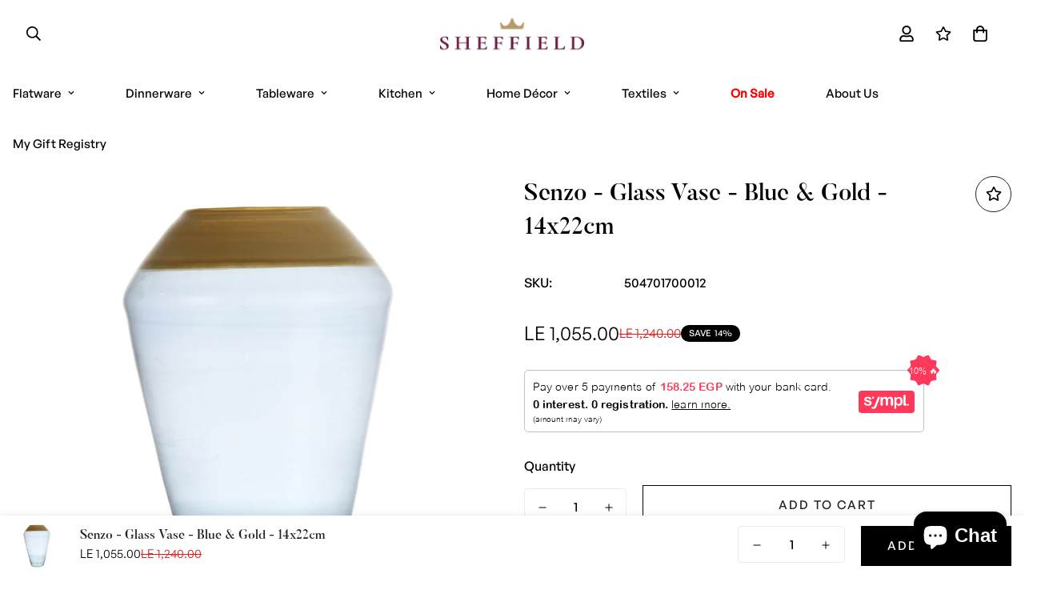

--- FILE ---
content_type: text/html; charset=utf-8
request_url: https://sheffieldegypt.com/products/glass-vase-blue-gold-14x22cm-7400044
body_size: 65785
content:

<!doctype html>
<html
  class="no-js supports-no-cookies overflow-hidden"
  lang="en"
  data-template="product"
  
>
  <head>
    <script type="text/javascript">
    (function(c,l,a,r,i,t,y){
        c[a]=c[a]||function(){(c[a].q=c[a].q||[]).push(arguments)};
        t=l.createElement(r);t.async=1;t.src="https://www.clarity.ms/tag/"+i;
        y=l.getElementsByTagName(r)[0];y.parentNode.insertBefore(t,y);
    })(window, document, "clarity", "script", "fqityhh8rv");
</script>
    <meta charset="utf-8">
    <meta http-equiv="X-UA-Compatible" content="IE=edge">
    <meta name="viewport" content="width=device-width, initial-scale=1, maximum-scale=1.0, user-scalable=0">
    <meta name="theme-color" content="#000000"><link rel="canonical" href="https://sheffieldegypt.com/products/glass-vase-blue-gold-14x22cm-7400044">
<link href="//sheffieldegypt.com/cdn/shop/t/41/assets/theme.css?v=66217032547352307961732036992" rel="stylesheet" type="text/css" media="all" />
<link href="//sheffieldegypt.com/cdn/shop/t/41/assets/chunk.css?v=148419031456207892391732036911" rel="stylesheet" type="text/css" media="all" />


<link rel="dns-prefetch" href="https://sheffieldegypt.com/products/glass-vase-blue-gold-14x22cm-7400044" crossorigin>
<link rel="dns-prefetch" href="https://cdn.shopify.com" crossorigin>
<link rel="preconnect" href="https://sheffieldegypt.com/products/glass-vase-blue-gold-14x22cm-7400044" crossorigin>
<link rel="preconnect" href="https://cdn.shopify.com" crossorigin>

<link href="//sheffieldegypt.com/cdn/shop/t/41/assets/vendor.min.js?v=79999708355473714711732036995" as="script" rel="preload">
<link href="//sheffieldegypt.com/cdn/shop/t/41/assets/app.min.js?v=137810436302511662751732036905" as="script" rel="preload">

<link rel="shortcut icon" href="//sheffieldegypt.com/cdn/shop/files/216-78_1_1.png?crop=center&height=32&v=1698496765&width=32" type="image/png"><title class="product">Senzo - Glass Vase - Blue &amp; Gold - 14x22cm</title><meta name="description" content="Item: Glass Vase - Blue &amp;amp; Gold Brand: Sheffield Origin: Egypt  Dimensions: 14 x 22 cm  Material: Glass Instructions:  Dish Washer Safe: No  To Clean: Use a Dry Cloth"><meta property="og:site_name" content="Sheffield Egypt">
<meta property="og:url" content="https://sheffieldegypt.com/products/glass-vase-blue-gold-14x22cm-7400044">
<meta property="og:title" content="Senzo - Glass Vase - Blue &amp; Gold - 14x22cm">
<meta property="og:type" content="product">
<meta property="og:description" content="Item: Glass Vase - Blue &amp;amp; Gold Brand: Sheffield Origin: Egypt  Dimensions: 14 x 22 cm  Material: Glass Instructions:  Dish Washer Safe: No  To Clean: Use a Dry Cloth"><meta property="og:image" content="http://sheffieldegypt.com/cdn/shop/products/DSC_4148.jpg?v=1754993498">
<meta property="og:image:secure_url" content="https://sheffieldegypt.com/cdn/shop/products/DSC_4148.jpg?v=1754993498">
<meta property="og:image:width" content="2048">
<meta property="og:image:height" content="2048"><meta property="og:price:amount" content="1,055.00">
<meta property="og:price:currency" content="EGP"><meta name="twitter:card" content="summary_large_image">
<meta name="twitter:title" content="Senzo - Glass Vase - Blue &amp; Gold - 14x22cm">
<meta name="twitter:description" content="Item: Glass Vase - Blue &amp;amp; Gold Brand: Sheffield Origin: Egypt  Dimensions: 14 x 22 cm  Material: Glass Instructions:  Dish Washer Safe: No  To Clean: Use a Dry Cloth">

<style>
  @font-face {  font-family: SF-Heading-font;  font-weight:500;  src: url(https://cdn.shopify.com/s/files/1/0147/0962/0800/files/Butler_Medium_97eea5f0-71b0-4296-8f91-ff4747d744b6.otf?v=1659925868);  font-display: swap;}@font-face {  font-family: SF-Heading-font;  font-weight:400;  src: url(https://cdn.shopify.com/s/files/1/0147/0962/0800/files/Butler_Regular.otf?v=1659925688);  font-display: swap;}:root {  --font-stack-header: SF-Heading-font;  --font-weight-header: 500;}@font-face {  font-family: SF-Body-font;  font-weight:500;  src: url(https://cdn.shopify.com/s/files/1/0147/0962/0800/files/GeneralSans-Medium.otf?v=1659925834);  font-display: swap;}@font-face {  font-family: SF-Body-font;  font-weight:400;  src: url(https://cdn.shopify.com/s/files/1/0147/0962/0800/files/GeneralSans-Regular.otf?v=1659925834);  font-display: swap;}:root {  --font-stack-body: 'SF-Body-font';  --font-weight-body: 500;;}
</style>
<style>
  html{font-size:calc(var(--font-base-size,16) * 1px)}body{font-family:var(--font-stack-body)!important;font-weight:var(--font-weight-body);font-style:var(--font-style-body);color:var(--color-body-text);font-size:calc(var(--font-base-size,16) * 1px);line-height:calc(var(--base-line-height) * 1px);scroll-behavior:smooth}body .h1,body .h2,body .h3,body .h4,body .h5,body .h6,body h1,body h2,body h3,body h4,body h5,body h6{font-family:var(--font-stack-header);font-weight:var(--font-weight-header);font-style:var(--font-style-header);color:var(--color-heading-text);line-height:normal}body .h1,body h1{font-size:calc(((var(--font-h1-mobile))/ (var(--font-base-size))) * 1rem)}body .h2,body h2{font-size:calc(((var(--font-h2-mobile))/ (var(--font-base-size))) * 1rem)}body .h3,body h3{font-size:calc(((var(--font-h3-mobile))/ (var(--font-base-size))) * 1rem)}body .h4,body h4{font-size:calc(((var(--font-h4-mobile))/ (var(--font-base-size))) * 1rem)}body .h5,body h5{font-size:calc(((var(--font-h5-mobile))/ (var(--font-base-size))) * 1rem)}body .h6,body h6{font-size:calc(((var(--font-h6-mobile))/ (var(--font-base-size))) * 1rem);line-height:1.4}@media only screen and (min-width:768px){body .h1,body h1{font-size:calc(((var(--font-h1-desktop))/ (var(--font-base-size))) * 1rem)}body .h2,body h2{font-size:calc(((var(--font-h2-desktop))/ (var(--font-base-size))) * 1rem)}body .h3,body h3{font-size:calc(((var(--font-h3-desktop))/ (var(--font-base-size))) * 1rem)}body .h4,body h4{font-size:calc(((var(--font-h4-desktop))/ (var(--font-base-size))) * 1rem)}body .h5,body h5{font-size:calc(((var(--font-h5-desktop))/ (var(--font-base-size))) * 1rem)}body .h6,body h6{font-size:calc(((var(--font-h6-desktop))/ (var(--font-base-size))) * 1rem)}}.swiper-wrapper{display:flex}.swiper-container:not(.swiper-container-initialized) .swiper-slide{width:calc(100% / var(--items,1));flex:0 0 auto}@media (max-width:1023px){.swiper-container:not(.swiper-container-initialized) .swiper-slide{min-width:40vw;flex:0 0 auto}}@media (max-width:767px){.swiper-container:not(.swiper-container-initialized) .swiper-slide{min-width:66vw;flex:0 0 auto}}.opacity-0{opacity:0}.opacity-100{opacity:1!important;}.placeholder-background{position:absolute;top:0;right:0;bottom:0;left:0;pointer-events:none}.placeholder-background--animation{background-color:#000;animation:placeholder-background-loading 1.5s infinite linear}[data-image-loading]{position:relative}[data-image-loading]:after{content:'';background-color:#000;animation:placeholder-background-loading 1.5s infinite linear;position:absolute;top:0;left:0;width:100%;height:100%;z-index:1}[data-image-loading] img.lazyload{opacity:0}[data-image-loading] img.lazyloaded{opacity:1}.no-js [data-image-loading]{animation-name:none}.lazyload--fade-in{opacity:0;transition:.25s all}.lazyload--fade-in.lazyloaded{opacity:1}@media (min-width:768px){.hidden.md\:block{display:block!important}.hidden.md\:flex{display:flex!important}.hidden.md\:grid{display:grid!important}}@media (min-width:1024px){.hidden.lg\:block{display:block!important}.hidden.lg\:flex{display:flex!important}.hidden.lg\:grid{display:grid!important}}@media (min-width:1280px){.hidden.xl\:block{display:block!important}.hidden.xl\:flex{display:flex!important}.hidden.xl\:grid{display:grid!important}}

  h1, .h1,
  h2, .h2,
  h3, .h3,
  h4, .h4,
  h5, .h5,
  h6, .h6 {
    letter-spacing: 0px;
  }
</style>

    <script>
  // https://codebeautify.org/jsviewer
  try {
    window.MinimogSettings = window.MinimogSettings || {};
    window.___mnag = 'userA' + (window.___mnag1 || '') + 'gent';

    document.documentElement.className = document.documentElement.className.replace('supports-no-cookies', 'supports-cookies').replace('no-js', 'js');
  } catch (error) {
    console.warn('Failed to execute critical scripts', error);
  }

  try {
    // Page speed agent
    var _nu = navigator[window.___mnag];
    var _psas = [
      {
        'b': 'ome-Li',
        'c': 'ghth',
        'd': 'ouse',
        'a': 'Chr',
      },
      {
        'd': 'hts',
        'a': 'Sp',
        'c': 'nsig',
        'b': 'eed I',
      },
      {
        'b': ' Lin',
        'd': '6_64',
        'a': 'X11;',
        'c': 'ux x8',
      }
    ];
    function __fn(i) {
      return Object.keys(_psas[i]).sort().reduce(function (a, c) { return a + _psas[i][c] }, '');
    }

    var __isPSA = (_nu.indexOf(__fn(0)) > -1 || _nu.indexOf(__fn(1)) > -1 || _nu.indexOf(__fn(2)) > -1);
    // var __isPSA = true

    window.___mnag = '!1';
    _psas = null;
  } catch (err) {
    var __isPSA = false;
    var _psas = null;
    window.___mnag = '!1';
  }

  // __activateStyle(this)
  function __as(l) {
    l.rel = 'stylesheet';
    l.media = 'all';
    l.removeAttribute('onload');
  }

  // _onChunkStyleLoad(this)
  function __ocsl(l) {
    if (!__isPSA) __as(l);
  }

  window.__isPSA = __isPSA;
</script>


    

    <link href="//sheffieldegypt.com/cdn/shop/t/41/assets/theme.css?v=66217032547352307961732036992" rel="stylesheet" type="text/css" media="all" />
    <link href="//sheffieldegypt.com/cdn/shop/t/41/assets/chunk.css?v=148419031456207892391732036911" rel="stylesheet" type="text/css" media="all" />

    
<style data-shopify>:root {    /* ANIMATIONS */    --m-animation-duration: 600ms;    --m-animation-fade-in-up: m-fade-in-up var(--m-animation-duration) cubic-bezier(0, 0, 0.3, 1) forwards;    --m-animation-fade-in-left: m-fade-in-left var(--m-animation-duration) cubic-bezier(0, 0, 0.3, 1) forwards;    --m-animation-fade-in-right: m-fade-in-right var(--m-animation-duration) cubic-bezier(0, 0, 0.3, 1) forwards;    --m-animation-fade-in-left-rtl: m-fade-in-left-rtl var(--m-animation-duration) cubic-bezier(0, 0, 0.3, 1) forwards;    --m-animation-fade-in-right-rtl: m-fade-in-right-rtl var(--m-animation-duration) cubic-bezier(0, 0, 0.3, 1) forwards;    --m-animation-fade-in: m-fade-in calc(var(--m-animation-duration) * 2) cubic-bezier(0, 0, 0.3, 1);    --m-animation-zoom-fade: m-zoom-fade var(--m-animation-duration) ease forwards;		/* BODY */		--base-line-height: 26;		/* PRIMARY COLORS */		--color-primary: #000000;		--plyr-color-main: #000000;		--color-primary-darker: #333333;		/* TEXT COLORS */		--color-body-text: #000000;		--color-heading-text: #222222;		--color-sub-text: #777777;		--color-text-link: #222222;		--color-text-link-hover: #777777;		/* BUTTON COLORS */		--color-btn-bg:  #000000;		--color-btn-bg-hover: #222222;		--color-btn-text: #ffffff;		--color-btn-text-hover: #ffffff;    	--color-btn-secondary-border: #000000;    	--color-btn-secondary-text: #222222;		--btn-letter-spacing: 2px;		--btn-border-radius: 0px;		--btn-border-width: 1px;		--btn-line-height: 28px;				--btn-text-transform: uppercase;				/* PRODUCT COLORS */		--product-title-color: #000000;		--product-sale-price-color: #dd1d1d;		--product-regular-price-color: #000000;		--product-type-color: #777777;		--product-desc-color: #777777;		/* TOPBAR COLORS */		--color-topbar-background: #e0e7e4;		--color-topbar-text: #000000;		/* MENU BAR COLORS */		--color-menu-background: #ffffff;		--color-menu-text: #000000;		/* BORDER COLORS */		--color-border: #222222;		/* FOOTER COLORS */		--color-footer-text: #ffffff;		--color-footer-subtext: #ffffff;		--color-footer-background: #b9b9b9;		--color-footer-link: #ffffff;		--color-footer-link-hover: #777777;		--color-footer-background-mobile: #777777;		/* FOOTER BOTTOM COLORS */		--color-footer-bottom-text: #ffffff;		--color-footer-bottom-background: #000000;		--color-footer-bottom-background-mobile: #000000;		/* HEADER */		--color-header-text: #000000;		--color-header-transparent-text: #ffffff;		--color-main-background: #ffffff;		--color-field-background: #ffffff;		--color-header-background: #ffffff;		--color-cart-wishlist-count: #ffffff;		--bg-cart-wishlist-count: #000000;		--swatch-item-background-default: #f7f8fa;		--text-gray-400: #777777;		--text-gray-9b: #9b9b9b;		--text-black: #000000;		--text-white: #ffffff;		--bg-gray-400: #f7f8fa;		--bg-black: #000000;		--rounded-full: 9999px;		--border-color-1: #eeeeee;		--border-color-2: #b2b2b2;		--border-color-3: #d2d2d2;		--border-color-4: #737373;		--color-secondary: #666666;		--color-success: #3a8735;		--color-warning: #ff706b;		--color-info: #959595;		--color-disabled: #cecece;		--bg-disabled: #f7f7f7;		--bg-hover: #737373;		--bg-color-tooltip: #222222;		--text-color-tooltip: #ffffff;		--color-image-overlay: #000000;		--opacity-image-overlay: 0.0;		--theme-shadow: 0 5px 15px 0 rgba(0, 0, 0, 0.07);    	--arrow-select-box: url(//sheffieldegypt.com/cdn/shop/t/41/assets/ar-down.svg?v=92728264558441377851732036906);		/* FONT SIZES */		--font-base-size: 16;		--font-btn-size: 15px;		--font-btn-weight: 500;		--font-h1-desktop: 54;		--font-h1-mobile: 50;		--font-h2-desktop: 42;		--font-h2-mobile: 37;		--font-h3-desktop: 31;		--font-h3-mobile: 28;		--font-h4-desktop: 27;		--font-h4-mobile: 24;		--font-h5-desktop: 23;		--font-h5-mobile: 20;		--font-h6-desktop: 21;		--font-h6-mobile: 19;    	--arrow-down-url: url(//sheffieldegypt.com/cdn/shop/t/41/assets/arrow-down.svg?v=157552497485556416461732036906);    	--arrow-down-white-url: url(//sheffieldegypt.com/cdn/shop/t/41/assets/arrow-down-white.svg?v=70535736727834135531732036906);    	--product-title-line-clamp: 2;		--spacing-sections-desktop: 80px;        --spacing-sections-tablet: 60px;        --spacing-sections-mobile: 40px;	}
</style><link href="//sheffieldegypt.com/cdn/shop/t/41/assets/product-template.css?v=67949712502479484401732036976" rel="stylesheet" type="text/css" media="all" />
<link media="print" onload="this.media = 'all'" rel="stylesheet" href="//sheffieldegypt.com/cdn/shop/t/41/assets/vendor.css?v=28710240041808722351732036994">

<link href="//sheffieldegypt.com/cdn/shop/t/41/assets/custom.css?v=105997007003712207781732037025" rel="stylesheet" type="text/css" media="all" />

<style data-shopify>body {
    --container-width: 1580;
    --fluid-container-width: 1620px;
    --fluid-container-offset: 70px;
    background-color: #ffffff;
  }
  [style*="--aspect-ratio"]:before {
    padding-top: calc(100% / (0.0001 + var(--aspect-ratio, 16/9)));
  }
  @media ( max-width: 767px ) {
    [style*="--aspect-ratio"]:before {
      padding-top: calc(100% / (0.0001 + var(--aspect-ratio-mobile, var(--aspect-ratio, 16/9)) ));
    }
  }.announcement-bar .announcement-bar__content { font-size: 14px }.sf-header .sf-menu-item .sf__parent-item {	font-size: 15px;}.section__subheading {font-size: 15px;}.rounded,.form-control {  border-radius: 0;}.f-price {font-weight: 400;}.announcement-bar__content { font-size: 14px; letter-spacing: 2px; }.sf-footer form.sf__footer-form-newsletter .sf__newletter__form-input {border-radius: 0;border-color: #222;}.sf-footer__block:not(.sf__footer-block-newsletter) .sf__footer-block-title,.sf-hero__subtitle,.slide__block-subtitle,.content__subheading,.section__subheading {color: #222;letter-spacing: 1px;font-weight: 500;text-transform: uppercase;font-family: var(--font-stack-body);}.sf-footer .social-media-links a {  color: #000;  padding: 0 20px;}.sf-footer .social-media-links a:hover {  color: var(--color-footer-link);}@media ( min-width: 768px ) {.sf__footer-block-newsletter .sf__footer-block-title {font-size: 42px;}}@media ( max-width: 767px ) {.sf__footer-block-newsletter .sf__footer-block-title {text-transform: uppercase;}}.collection-list h3,.sf__pcard h3 {  font-family: var(--font-stack-body);}
</style>


    <script src="//sheffieldegypt.com/cdn/shop/t/41/assets/vendor.min.js?v=79999708355473714711732036995" defer="defer"></script>
    <script src="//sheffieldegypt.com/cdn/shop/t/41/assets/theme-global.js?v=46945374127706716841732036991" defer="defer"></script>
    <script src="//sheffieldegypt.com/cdn/shop/t/41/assets/app.min.js?v=137810436302511662751732036905" defer="defer"></script><script src="//sheffieldegypt.com/cdn/shop/t/41/assets/animations.min.js?v=91103216221161842421732036904" defer="defer"></script><script src="//sheffieldegypt.com/cdn/shop/t/41/assets/cart.min.js?v=94468840100369610821732036911" defer="defer"></script>
    <script>
    var exchng_curr = Shopify.currency;
    if (typeof window.csapps === 'undefined') {
        

        
        window.csapps = {
            shop_slug: "sheffieldegy",
            store_id: "sheffieldegy.myshopify.com",
            store_domain: "sheffieldegypt.com",
            money_format: "LE {{amount}}",
            cart: null,
            product: null,
            product_collections: null,
            product_variants: null,
            is_volume_discount: null,
            is_bundle_discount: null,
            bundle_class: '.aiod-bundle-discount-wrap',
            product_id: null,
            page_type: null,
            vd_url: 'https://aiod.cirkleinc.com',
            proxy_version: 'aiodPro',
            customer: null,
            currency_symbol: "ج.م",
            currency_code: 'EGP',
            country_code: 'EG',
            aiod_root_url: '',
            call_by_dev: '',
            aiod_lang_code: 'en',
        }
        window.csapps.page_type = "index";
        
        
        window.csapps.cart = {"note":null,"attributes":{},"original_total_price":0,"total_price":0,"total_discount":0,"total_weight":0.0,"item_count":0,"items":[],"requires_shipping":false,"currency":"EGP","items_subtotal_price":0,"cart_level_discount_applications":[],"checkout_charge_amount":0}
        if (typeof window.csapps.cart.items == "object") {
            for (var i = 0; i < window.csapps.cart.items.length; i++) {
                ["sku", "grams", "vendor", "url", "image", "handle", "requires_shipping", "product_type", "product_description"].map(function (a) {
                    delete window.csapps.cart.items[i][a]
                })
            }
        }
        window.csapps.cart_collections = {}
        

        
window.csapps.page_type = "product"
        window.csapps.product_id = "7746967699668";
        window.csapps.product = {"id":7746967699668,"title":"Senzo - Glass Vase - Blue \u0026 Gold - 14x22cm","handle":"glass-vase-blue-gold-14x22cm-7400044","description":"\u003cp data-mce-fragment=\"1\"\u003e\u003cstrong data-mce-fragment=\"1\"\u003eItem:\u003c\/strong\u003e\u003cspan data-mce-fragment=\"1\"\u003e Glass Vase - Blue \u0026amp; Gold\u003c\/span\u003e\u003c\/p\u003e\n\u003cp data-mce-fragment=\"1\"\u003e\u003cstrong data-mce-fragment=\"1\"\u003eBrand:\u003c\/strong\u003e\u003cspan data-mce-fragment=\"1\"\u003e \u003c\/span\u003eSheffield\u003c\/p\u003e\n\u003cp data-mce-fragment=\"1\"\u003e\u003cstrong data-mce-fragment=\"1\"\u003eOrigin:\u003c\/strong\u003e\u003cspan data-mce-fragment=\"1\"\u003e \u003c\/span\u003eEgypt \u003c\/p\u003e\n\u003cp data-mce-fragment=\"1\"\u003e\u003cstrong data-mce-fragment=\"1\"\u003eDimensions:\u003c\/strong\u003e 14 x 22 cm \u003c\/p\u003e\n\u003cp data-mce-fragment=\"1\"\u003e\u003cstrong data-mce-fragment=\"1\"\u003eMaterial:\u003c\/strong\u003e\u003cspan data-mce-fragment=\"1\"\u003e \u003c\/span\u003eGlass\u003c\/p\u003e\n\u003cp data-mce-fragment=\"1\"\u003e\u003cstrong data-mce-fragment=\"1\"\u003eInstructions:\u003c\/strong\u003e \u003c\/p\u003e\n\u003cul data-mce-fragment=\"1\"\u003e\n\u003cli data-mce-fragment=\"1\"\u003eDish Washer Safe: No \u003c\/li\u003e\n\u003cli data-mce-fragment=\"1\"\u003eTo Clean: Use a Dry Cloth\u003c\/li\u003e\n\u003c\/ul\u003e","published_at":"2025-12-01T18:12:44+02:00","created_at":"2022-09-05T17:32:31+02:00","vendor":"Senzo","type":"Vases","tags":[],"price":105500,"price_min":105500,"price_max":105500,"available":true,"price_varies":false,"compare_at_price":124000,"compare_at_price_min":124000,"compare_at_price_max":124000,"compare_at_price_varies":false,"variants":[{"id":43239857750228,"title":"Default Title","option1":"Default Title","option2":null,"option3":null,"sku":"504701700012","requires_shipping":true,"taxable":false,"featured_image":null,"available":true,"name":"Senzo - Glass Vase - Blue \u0026 Gold - 14x22cm","public_title":null,"options":["Default Title"],"price":105500,"weight":0,"compare_at_price":124000,"inventory_management":"shopify","barcode":"504701700012","requires_selling_plan":false,"selling_plan_allocations":[]}],"images":["\/\/sheffieldegypt.com\/cdn\/shop\/products\/DSC_4148.jpg?v=1754993498"],"featured_image":"\/\/sheffieldegypt.com\/cdn\/shop\/products\/DSC_4148.jpg?v=1754993498","options":["Title"],"media":[{"alt":null,"id":30476436340948,"position":1,"preview_image":{"aspect_ratio":1.0,"height":2048,"width":2048,"src":"\/\/sheffieldegypt.com\/cdn\/shop\/products\/DSC_4148.jpg?v=1754993498"},"aspect_ratio":1.0,"height":2048,"media_type":"image","src":"\/\/sheffieldegypt.com\/cdn\/shop\/products\/DSC_4148.jpg?v=1754993498","width":2048}],"requires_selling_plan":false,"selling_plan_groups":[],"content":"\u003cp data-mce-fragment=\"1\"\u003e\u003cstrong data-mce-fragment=\"1\"\u003eItem:\u003c\/strong\u003e\u003cspan data-mce-fragment=\"1\"\u003e Glass Vase - Blue \u0026amp; Gold\u003c\/span\u003e\u003c\/p\u003e\n\u003cp data-mce-fragment=\"1\"\u003e\u003cstrong data-mce-fragment=\"1\"\u003eBrand:\u003c\/strong\u003e\u003cspan data-mce-fragment=\"1\"\u003e \u003c\/span\u003eSheffield\u003c\/p\u003e\n\u003cp data-mce-fragment=\"1\"\u003e\u003cstrong data-mce-fragment=\"1\"\u003eOrigin:\u003c\/strong\u003e\u003cspan data-mce-fragment=\"1\"\u003e \u003c\/span\u003eEgypt \u003c\/p\u003e\n\u003cp data-mce-fragment=\"1\"\u003e\u003cstrong data-mce-fragment=\"1\"\u003eDimensions:\u003c\/strong\u003e 14 x 22 cm \u003c\/p\u003e\n\u003cp data-mce-fragment=\"1\"\u003e\u003cstrong data-mce-fragment=\"1\"\u003eMaterial:\u003c\/strong\u003e\u003cspan data-mce-fragment=\"1\"\u003e \u003c\/span\u003eGlass\u003c\/p\u003e\n\u003cp data-mce-fragment=\"1\"\u003e\u003cstrong data-mce-fragment=\"1\"\u003eInstructions:\u003c\/strong\u003e \u003c\/p\u003e\n\u003cul data-mce-fragment=\"1\"\u003e\n\u003cli data-mce-fragment=\"1\"\u003eDish Washer Safe: No \u003c\/li\u003e\n\u003cli data-mce-fragment=\"1\"\u003eTo Clean: Use a Dry Cloth\u003c\/li\u003e\n\u003c\/ul\u003e"}

            window.csapps.product_collection = []
        
        window.csapps.product_collection.push(260764401834)
        
        window.csapps.product_collection.push(409128272084)
        
        window.csapps.product_collection.push(422764118228)
        
        window.csapps.product_collection.push(416379568340)
        
        window.csapps.product_collection.push(416543408340)
        
        window.csapps.product_collection.push(278343450794)
        
        window.csapps.product_collection.push(261290131626)
        
        window.csapps.product_collection.push(261321523370)
        
        window.csapps.product_collection.push(271186722986)
        
        window.csapps.product_collection.push(271019016362)
        
        window.csapps.product_collection.push(422764445908)
        
        window.csapps.product_collection.push(416280707284)
        
        window.csapps.product_collection.push(358868353236)
        
        window.csapps.product_collection.push(416280510676)
        
        window.csapps.product_collection.push(416543572180)
        
        window.csapps.product_collection.push(411230699732)
        
        window.csapps.product_collection.push(271019212970)
        
        window.csapps.product_collection.push(261290066090)
        

        window.csapps.product_variant = []
        
        window.csapps.product_variant.push(43239857750228)
        

        window.csapps.product_collections = window.csapps.product_collection.toString();
        window.csapps.product_variants = window.csapps.product_variant.toString();
        

        
        
        window.csapps.collection_id = "00000000";
        
        window.csapps.exchange_currency = exchng_curr.rate;
        window.csapps.settings = {"installation":{"type":"9","type_text":"Installation","setting":{"installation_setting":"manual","mapping_class_setting":{"cart_subtotal":"tt-shopcart-table01","cart_form_outlet":"tt-shopcart-table-02","cart_line_item_outer":null,"cart_product_item_price":null,"cart_product_line_item_total":"item__subtotal-price","cart_display_the_summery_on_line_item":null,"display_volume_message_on_cart_line_item":"tt-title"}}},"discount":{"type":"4","type_text":"Discount","setting":{"apply_multiple_discount":"no","multi_currency":"percentage_based","apply_discount":"draft_order","apply_discount_on":"cart_level","discount_code_prefix":"Sheffield","offer_title":"DISCOUNT_OFFERS","bogo_buys":"yes","bogo_buys_count_in_other":"yes","free_shipping_text":"Free_Shipping","discount_code_box":"disable","show_bogo_popup_first_time_only":"no","show_free_gift_popup_first_time_only":"no","discount_code_auto_apply_on_refresh":"yes","bogo_auto_add_to_cart":"no","free_gift_auto_add_to_cart":"no","apply_multiple_code":"yes","enable_shopify_discount_code":"yes","add_order_tag":"no","discount_code_life":"1","sales_channel":"both","customer_group_condition":"OR","customer_tag_condition":"OR","draft_invoice_from_email":"","draft_invoice_subject":"","disable_wholesale_price":"yes","count_gift_cart_product":"yes","invoice_url_recheck":"no","free_gift_threshold_check":"before_other_discount_apply","count_total_for_shipzip":"no","allow_shopify_discount_code_at_checkout":"yes","support_market_pro":"disable","allow_shopify_automatic_discount":"no","post_purchase_limit_check":"no","pos_delay_time":"0.5","pos_logs":"no","draft_order_call_on_cart_load":"no"}},"custom-css-js":{"type":"10","type_text":"Custom CSS\/JS","setting":{"custom_js":"","custom_css":""}},"general":{"type":"0","type_text":"General","setting":{"messages":{"no_thanks":"No Thanks","save_price":"You Save:","subtotal":"Subtotal"},"upsell":{"sticky_opener":"enable","upsell_icon_position":"bottom_right","upsell_free_gift_options":"show_add_to_cart","upsell_icon_text_color":"#FFFFFF","upsell_icon_background_color":"#008060","upsell_icon_text_background_color":"#008060","upsell_free_shipping_bar_color":"#008060"},"cart_drawer":{"sticky_opener":"disable","background_color":"#FFFFFF","icon_position":"bottom_left","icon_text_color":"#FFFFFF","icon_background_color":"#008060","upsell_button_on_cart_page":"enable","upsell_button_text":"Special Offer"},"title":{"font_style":"inherit","font_size":"24","font_color":"#008060"},"product_name":{"font_style":"inherit","font_size":"16","font_color":"#000000"},"price":{"font_style":"inherit","font_size":"16","font_color":"#000000"},"total_amount":{"font_style":"inherit","font_size":"16","font_color":"#000000"},"plus_sign":{"font_style":"inherit","font_size":"16","font_color":"#EFEFEF","background_color":"#008060"},"button_text":{"font_style":"inherit","font_size":"16","font_color":"#FFFFFF"},"button_box":{"background_color":"#000000","border_width":"1","border_type":"Solid","border_color":"#008060"},"product_box":{"background_color":"#FFFFFF","border_width":"1","border_type":"Solid","border_color":"#EDEEEF"},"top_bar":{"background_color":"#EFEFEF","close_icon_color":"#000000","font_style":"normal","font_size":"14","font_color":"#000000"},"popup_close_icon":{"background_color":"#008060","close_icon_color":"#EFEFEF"},"cart_page":{"line_item_text_color":"#FF0000","cart_total_discount_text_color":"#000000"}}},"language":{"type":"1","type_text":"Language","setting":{"bundle_settings":{"total_price":"Total Price","quantity":"QTY","not_available":"{{title}} is not available","save":"Save","load_more":"Load More"},"free_gift_settings":{"initial_message":"Spend {{amount}} more to claim your free gifts","cart_show_gift_button":"Show Free Gift","add_to_cart_button_text":"Add to cart","sold_out_button_text":"Sold out"},"volume_settings":{"buy_more_save_more":"Buy More, Save More!","discount":"Discount","minimum_quantity":"Min QTY","maximum_quantity":"Max QTY","minimum_quantity_before":"Buy","maximum_quantity_after":"+","offer_text":"Off","get_a_text":"Get each product for","required_quantity_msg":"Add {{quantity}} more for {{discount}}.","required_purchased_amount_msg":"Spend {{amount}} to get offer."},"wholesale_settings":{"minimum_quantity_message":"Offer {{offer}} is available. Purchase minimum of {{amount}} to get {{discount}} off."},"bogo_settings":{"initial_message":"Buy products and get discount on products","progress_message":"You are eligible to get bogo product.","store_collection_message":"This offer is valid for collection","cart_show_bogo_button":"Show Bogo","add_to_cart_button_text":"Add to cart","sold_out_button_text":"Sold out"},"general_settings":{"initial_message":"Spend {{amount}} more and get {{discount}} off!"},"post_purchase":{"save_text":"Save","off_text":"Off","pay_now_btn":"Pay Now","decline_btn":"Decline","quantity":"Quantity","total":"Total","subtotal":"Subtotal","discount":"Discount","shipping":"Shipping","taxes":"Taxes","free":"Free","min_qty_msg":"Quantity should not lower than {{min}}!","max_qty_msg":"Quantity should not greater than {{max}}!"},"discount_code":{"placeholder_msg":"Enter discount code","success_msg":"{{code_list}} Discount code applied successfully","error_msg":"Invalid discount code","required_login_msg":"{{code_list}} Discount code need to login for apply discount or free shipping.","apply_button_text":"Apply","free_shipping":"Free Shipping"}}},"table-design":{"type":"2","type_text":"Table Design","setting":{"table_min_width":"100%","table_max_width":"100%","table_background_color":"#FFFFFF","table_border_width":"1","table_border_type":"solid","table_border_color":"#C9CCCF","table_header_background_color":"#FFFFFF","table_header_border_color":"#8C9196","table_header_font_style":"revert","table_hover_background_color":"#DADADA","table_font_size":"14","table_font_color":"#202223"}},"upsell-popup":{"type":"6","type_text":"Upsell Language","setting":{"common_settings":{"most_popular":"MOST POPULAR","days":"Day","hours":"Hrs","minutes":"Min","seconds":"Sec","thank_you_message":"You archived all offers.","upsell_launch_text":"Special Offers"},"free_gift_settings":{"max_qty_message":"You can select maximum {{quantity}} gift from this offer.","select_message":"Select minimum 1 gift from below.","selection_error_message":"Please select free gift.","buy_label":"Buy","get_label":"Get","offer_type_collections_msg":"Buy products from this collections: {{collections}}","offer_type_products_msg":"Buy any product of the store."},"discount_code_settings":{"apply_btn_text":"Apply","applied_btn_text":"Applied","code_error_text":"Cart is empty..! Kindly add item in cart and apply code."},"bogo_settings":{"buy_label":"Buy","get_label":"Get","buy_quantity_message":"Buy any {{quantity}} product from this offer.","get_quantity_message":"Get any {{quantity}} product from this offer."}}},"draft-invoice":{"type":"7","type_text":"Draft Invoice","setting":[]},"cart-drawer":{"type":"8","type_text":"Cart Drawer","setting":{"cart_drawer":{"drawer_on_off":"disable","title":"My Cart","drawer_opener_class_id_attribute":".drawer-open","cat_count_class_id_attribute":".cart-count-bubble","empty_cart_message":"Your shopping cart is empty!","open_drawer_on_click_of_add_to_cart_button":"yes"}}},"pos-restrictions":{"type":"11","type_text":"POS Restrictions","setting":{"offer_restrictions":"allow","discount_code_restrictions":"allow","settings_restrictions":"allow","entire_app_restrictions":"restrict"}}};
        
        
        window.csapps.offers_meta = {"offers":{"offers_type":[],"offers_type_text":{"bundle":"0","volume":"1","wholesale":"2","bogo":"3","general":"4","gift":"5","post-purchase":"6"}},"aiod_upsell":0,"need_to_update":1,"app_status":"1"};
        

        window.csapps.ignore_csapp_cart_reload = (typeof ignore_csapp_cart_reload === 'undefined') ? false : true;
        window.csapps.money_format = (typeof aiod_theme_currency === 'undefined') ? window.csapps.money_format : aiod_theme_currency;
        window.csapps.upsell_pupop_css = "//sheffieldegypt.com/cdn/shop/t/41/assets/upsell_pupop.css?v=131299487868142858851732036993";
        window.csapps.upsell_pupop_js = "//sheffieldegypt.com/cdn/shop/t/41/assets/cscode_discount_upsell.js?v=167045202147268651731732036922";
    }
</script>
<link href="//sheffieldegypt.com/cdn/shop/t/41/assets/cscode_discount_css.css?v=148117021328741112561732036922" rel="stylesheet" type="text/css" media="all">
<script src="//sheffieldegypt.com/cdn/shop/t/41/assets/cscode_discount_js.js?v=1433538754314304001732036922" defer="defer"></script>


    <script>
        
    </script>


    <style>
        
    </style>


    <script>window.performance && window.performance.mark && window.performance.mark('shopify.content_for_header.start');</script><meta name="google-site-verification" content="rrEPp0y0VK7ZKx9R7yym6a2vToEHEC3m3ig68CAVLLE">
<meta name="google-site-verification" content="vzG4gIbay1-Izm4fqsM45ZD37FSiA4hkhbhH5ypTp9s">
<meta name="google-site-verification" content="rrEPp0y0VK7ZKx9R7yym6a2vToEHEC3m3ig68CAVLLE">
<meta id="shopify-digital-wallet" name="shopify-digital-wallet" content="/53565489322/digital_wallets/dialog">
<link rel="alternate" hreflang="x-default" href="https://sheffieldegypt.com/products/glass-vase-blue-gold-14x22cm-7400044">
<link rel="alternate" hreflang="en" href="https://sheffieldegypt.com/products/glass-vase-blue-gold-14x22cm-7400044">
<link rel="alternate" hreflang="en-SA" href="https://sheffieldegypt.com/en-sa/products/glass-vase-blue-gold-14x22cm-7400044">
<link rel="alternate" type="application/json+oembed" href="https://sheffieldegypt.com/products/glass-vase-blue-gold-14x22cm-7400044.oembed">
<script async="async" src="/checkouts/internal/preloads.js?locale=en-EG"></script>
<script id="shopify-features" type="application/json">{"accessToken":"8d4b66dae480b086b3db25de10bcfb4b","betas":["rich-media-storefront-analytics"],"domain":"sheffieldegypt.com","predictiveSearch":true,"shopId":53565489322,"locale":"en"}</script>
<script>var Shopify = Shopify || {};
Shopify.shop = "sheffieldegy.myshopify.com";
Shopify.locale = "en";
Shopify.currency = {"active":"EGP","rate":"1.0"};
Shopify.country = "EG";
Shopify.theme = {"name":"Ceramic.  --sympl-widget","id":146174968020,"schema_name":"Minimog - OS 2.0","schema_version":"3.5.0","theme_store_id":null,"role":"main"};
Shopify.theme.handle = "null";
Shopify.theme.style = {"id":null,"handle":null};
Shopify.cdnHost = "sheffieldegypt.com/cdn";
Shopify.routes = Shopify.routes || {};
Shopify.routes.root = "/";</script>
<script type="module">!function(o){(o.Shopify=o.Shopify||{}).modules=!0}(window);</script>
<script>!function(o){function n(){var o=[];function n(){o.push(Array.prototype.slice.apply(arguments))}return n.q=o,n}var t=o.Shopify=o.Shopify||{};t.loadFeatures=n(),t.autoloadFeatures=n()}(window);</script>
<script id="shop-js-analytics" type="application/json">{"pageType":"product"}</script>
<script defer="defer" async type="module" src="//sheffieldegypt.com/cdn/shopifycloud/shop-js/modules/v2/client.init-shop-cart-sync_BApSsMSl.en.esm.js"></script>
<script defer="defer" async type="module" src="//sheffieldegypt.com/cdn/shopifycloud/shop-js/modules/v2/chunk.common_CBoos6YZ.esm.js"></script>
<script type="module">
  await import("//sheffieldegypt.com/cdn/shopifycloud/shop-js/modules/v2/client.init-shop-cart-sync_BApSsMSl.en.esm.js");
await import("//sheffieldegypt.com/cdn/shopifycloud/shop-js/modules/v2/chunk.common_CBoos6YZ.esm.js");

  window.Shopify.SignInWithShop?.initShopCartSync?.({"fedCMEnabled":true,"windoidEnabled":true});

</script>
<script>(function() {
  var isLoaded = false;
  function asyncLoad() {
    if (isLoaded) return;
    isLoaded = true;
    var urls = ["https:\/\/api.omegatheme.com\/facebook-chat\/facebook-chat.js?v=1628683858\u0026shop=sheffieldegy.myshopify.com","\/\/swymv3free-01.azureedge.net\/code\/swym-shopify.js?shop=sheffieldegy.myshopify.com","https:\/\/instafeed.nfcube.com\/cdn\/9ed546f35f2d934802bc1f5e9d04d1bb.js?shop=sheffieldegy.myshopify.com","https:\/\/www.myregistry.com\/ScriptPlatform\/Shopify\/AddToMrButton.js?siteKey=sMfabuaprEk6rsxD3jCs2g2\u0026lang=en\u0026version=709938061\u0026shop=sheffieldegy.myshopify.com","https:\/\/aiodstag.cirkleinc.com\/?shop=sheffieldegy.myshopify.com","https:\/\/cdn.hextom.com\/js\/ultimatesalesboost.js?shop=sheffieldegy.myshopify.com"];
    for (var i = 0; i < urls.length; i++) {
      var s = document.createElement('script');
      s.type = 'text/javascript';
      s.async = true;
      s.src = urls[i];
      var x = document.getElementsByTagName('script')[0];
      x.parentNode.insertBefore(s, x);
    }
  };
  if(window.attachEvent) {
    window.attachEvent('onload', asyncLoad);
  } else {
    window.addEventListener('load', asyncLoad, false);
  }
})();</script>
<script id="__st">var __st={"a":53565489322,"offset":7200,"reqid":"2fd0ad78-55d6-4f11-8666-fcdd614dd4f8-1768935778","pageurl":"sheffieldegypt.com\/products\/glass-vase-blue-gold-14x22cm-7400044","u":"20f857c8dc76","p":"product","rtyp":"product","rid":7746967699668};</script>
<script>window.ShopifyPaypalV4VisibilityTracking = true;</script>
<script id="form-persister">!function(){'use strict';const t='contact',e='new_comment',n=[[t,t],['blogs',e],['comments',e],[t,'customer']],o='password',r='form_key',c=['recaptcha-v3-token','g-recaptcha-response','h-captcha-response',o],s=()=>{try{return window.sessionStorage}catch{return}},i='__shopify_v',u=t=>t.elements[r],a=function(){const t=[...n].map((([t,e])=>`form[action*='/${t}']:not([data-nocaptcha='true']) input[name='form_type'][value='${e}']`)).join(',');var e;return e=t,()=>e?[...document.querySelectorAll(e)].map((t=>t.form)):[]}();function m(t){const e=u(t);a().includes(t)&&(!e||!e.value)&&function(t){try{if(!s())return;!function(t){const e=s();if(!e)return;const n=u(t);if(!n)return;const o=n.value;o&&e.removeItem(o)}(t);const e=Array.from(Array(32),(()=>Math.random().toString(36)[2])).join('');!function(t,e){u(t)||t.append(Object.assign(document.createElement('input'),{type:'hidden',name:r})),t.elements[r].value=e}(t,e),function(t,e){const n=s();if(!n)return;const r=[...t.querySelectorAll(`input[type='${o}']`)].map((({name:t})=>t)),u=[...c,...r],a={};for(const[o,c]of new FormData(t).entries())u.includes(o)||(a[o]=c);n.setItem(e,JSON.stringify({[i]:1,action:t.action,data:a}))}(t,e)}catch(e){console.error('failed to persist form',e)}}(t)}const f=t=>{if('true'===t.dataset.persistBound)return;const e=function(t,e){const n=function(t){return'function'==typeof t.submit?t.submit:HTMLFormElement.prototype.submit}(t).bind(t);return function(){let t;return()=>{t||(t=!0,(()=>{try{e(),n()}catch(t){(t=>{console.error('form submit failed',t)})(t)}})(),setTimeout((()=>t=!1),250))}}()}(t,(()=>{m(t)}));!function(t,e){if('function'==typeof t.submit&&'function'==typeof e)try{t.submit=e}catch{}}(t,e),t.addEventListener('submit',(t=>{t.preventDefault(),e()})),t.dataset.persistBound='true'};!function(){function t(t){const e=(t=>{const e=t.target;return e instanceof HTMLFormElement?e:e&&e.form})(t);e&&m(e)}document.addEventListener('submit',t),document.addEventListener('DOMContentLoaded',(()=>{const e=a();for(const t of e)f(t);var n;n=document.body,new window.MutationObserver((t=>{for(const e of t)if('childList'===e.type&&e.addedNodes.length)for(const t of e.addedNodes)1===t.nodeType&&'FORM'===t.tagName&&a().includes(t)&&f(t)})).observe(n,{childList:!0,subtree:!0,attributes:!1}),document.removeEventListener('submit',t)}))}()}();</script>
<script integrity="sha256-4kQ18oKyAcykRKYeNunJcIwy7WH5gtpwJnB7kiuLZ1E=" data-source-attribution="shopify.loadfeatures" defer="defer" src="//sheffieldegypt.com/cdn/shopifycloud/storefront/assets/storefront/load_feature-a0a9edcb.js" crossorigin="anonymous"></script>
<script data-source-attribution="shopify.dynamic_checkout.dynamic.init">var Shopify=Shopify||{};Shopify.PaymentButton=Shopify.PaymentButton||{isStorefrontPortableWallets:!0,init:function(){window.Shopify.PaymentButton.init=function(){};var t=document.createElement("script");t.src="https://sheffieldegypt.com/cdn/shopifycloud/portable-wallets/latest/portable-wallets.en.js",t.type="module",document.head.appendChild(t)}};
</script>
<script data-source-attribution="shopify.dynamic_checkout.buyer_consent">
  function portableWalletsHideBuyerConsent(e){var t=document.getElementById("shopify-buyer-consent"),n=document.getElementById("shopify-subscription-policy-button");t&&n&&(t.classList.add("hidden"),t.setAttribute("aria-hidden","true"),n.removeEventListener("click",e))}function portableWalletsShowBuyerConsent(e){var t=document.getElementById("shopify-buyer-consent"),n=document.getElementById("shopify-subscription-policy-button");t&&n&&(t.classList.remove("hidden"),t.removeAttribute("aria-hidden"),n.addEventListener("click",e))}window.Shopify?.PaymentButton&&(window.Shopify.PaymentButton.hideBuyerConsent=portableWalletsHideBuyerConsent,window.Shopify.PaymentButton.showBuyerConsent=portableWalletsShowBuyerConsent);
</script>
<script>
  function portableWalletsCleanup(e){e&&e.src&&console.error("Failed to load portable wallets script "+e.src);var t=document.querySelectorAll("shopify-accelerated-checkout .shopify-payment-button__skeleton, shopify-accelerated-checkout-cart .wallet-cart-button__skeleton"),e=document.getElementById("shopify-buyer-consent");for(let e=0;e<t.length;e++)t[e].remove();e&&e.remove()}function portableWalletsNotLoadedAsModule(e){e instanceof ErrorEvent&&"string"==typeof e.message&&e.message.includes("import.meta")&&"string"==typeof e.filename&&e.filename.includes("portable-wallets")&&(window.removeEventListener("error",portableWalletsNotLoadedAsModule),window.Shopify.PaymentButton.failedToLoad=e,"loading"===document.readyState?document.addEventListener("DOMContentLoaded",window.Shopify.PaymentButton.init):window.Shopify.PaymentButton.init())}window.addEventListener("error",portableWalletsNotLoadedAsModule);
</script>

<script type="module" src="https://sheffieldegypt.com/cdn/shopifycloud/portable-wallets/latest/portable-wallets.en.js" onError="portableWalletsCleanup(this)" crossorigin="anonymous"></script>
<script nomodule>
  document.addEventListener("DOMContentLoaded", portableWalletsCleanup);
</script>

<link id="shopify-accelerated-checkout-styles" rel="stylesheet" media="screen" href="https://sheffieldegypt.com/cdn/shopifycloud/portable-wallets/latest/accelerated-checkout-backwards-compat.css" crossorigin="anonymous">
<style id="shopify-accelerated-checkout-cart">
        #shopify-buyer-consent {
  margin-top: 1em;
  display: inline-block;
  width: 100%;
}

#shopify-buyer-consent.hidden {
  display: none;
}

#shopify-subscription-policy-button {
  background: none;
  border: none;
  padding: 0;
  text-decoration: underline;
  font-size: inherit;
  cursor: pointer;
}

#shopify-subscription-policy-button::before {
  box-shadow: none;
}

      </style>

<script>window.performance && window.performance.mark && window.performance.mark('shopify.content_for_header.end');</script>
<!-- BEGIN app block: shopify://apps/judge-me-reviews/blocks/judgeme_core/61ccd3b1-a9f2-4160-9fe9-4fec8413e5d8 --><!-- Start of Judge.me Core -->






<link rel="dns-prefetch" href="https://cdnwidget.judge.me">
<link rel="dns-prefetch" href="https://cdn.judge.me">
<link rel="dns-prefetch" href="https://cdn1.judge.me">
<link rel="dns-prefetch" href="https://api.judge.me">

<script data-cfasync='false' class='jdgm-settings-script'>window.jdgmSettings={"pagination":5,"disable_web_reviews":false,"badge_no_review_text":"No reviews","badge_n_reviews_text":"{{ n }} review/reviews","badge_star_color":"#681940","hide_badge_preview_if_no_reviews":true,"badge_hide_text":false,"enforce_center_preview_badge":false,"widget_title":"Customer Reviews","widget_open_form_text":"Write a review","widget_close_form_text":"Cancel review","widget_refresh_page_text":"Refresh page","widget_summary_text":"Based on {{ number_of_reviews }} review/reviews","widget_no_review_text":"Be the first to write a review","widget_name_field_text":"Display name","widget_verified_name_field_text":"Verified Name (public)","widget_name_placeholder_text":"Display name","widget_required_field_error_text":"This field is required.","widget_email_field_text":"Email address","widget_verified_email_field_text":"Verified Email (private, can not be edited)","widget_email_placeholder_text":"Your email address","widget_email_field_error_text":"Please enter a valid email address.","widget_rating_field_text":"Rating","widget_review_title_field_text":"Review Title","widget_review_title_placeholder_text":"Give your review a title","widget_review_body_field_text":"Review content","widget_review_body_placeholder_text":"Start writing here...","widget_pictures_field_text":"Picture/Video (optional)","widget_submit_review_text":"Submit Review","widget_submit_verified_review_text":"Submit Verified Review","widget_submit_success_msg_with_auto_publish":"Thank you! Please refresh the page in a few moments to see your review. You can remove or edit your review by logging into \u003ca href='https://judge.me/login' target='_blank' rel='nofollow noopener'\u003eJudge.me\u003c/a\u003e","widget_submit_success_msg_no_auto_publish":"Thank you! Your review will be published as soon as it is approved by the shop admin. You can remove or edit your review by logging into \u003ca href='https://judge.me/login' target='_blank' rel='nofollow noopener'\u003eJudge.me\u003c/a\u003e","widget_show_default_reviews_out_of_total_text":"Showing {{ n_reviews_shown }} out of {{ n_reviews }} reviews.","widget_show_all_link_text":"Show all","widget_show_less_link_text":"Show less","widget_author_said_text":"{{ reviewer_name }} said:","widget_days_text":"{{ n }} days ago","widget_weeks_text":"{{ n }} week/weeks ago","widget_months_text":"{{ n }} month/months ago","widget_years_text":"{{ n }} year/years ago","widget_yesterday_text":"Yesterday","widget_today_text":"Today","widget_replied_text":"\u003e\u003e {{ shop_name }} replied:","widget_read_more_text":"Read more","widget_reviewer_name_as_initial":"","widget_rating_filter_color":"#fbcd0a","widget_rating_filter_see_all_text":"See all reviews","widget_sorting_most_recent_text":"Most Recent","widget_sorting_highest_rating_text":"Highest Rating","widget_sorting_lowest_rating_text":"Lowest Rating","widget_sorting_with_pictures_text":"Only Pictures","widget_sorting_most_helpful_text":"Most Helpful","widget_open_question_form_text":"Ask a question","widget_reviews_subtab_text":"Reviews","widget_questions_subtab_text":"Questions","widget_question_label_text":"Question","widget_answer_label_text":"Answer","widget_question_placeholder_text":"Write your question here","widget_submit_question_text":"Submit Question","widget_question_submit_success_text":"Thank you for your question! We will notify you once it gets answered.","widget_star_color":"#681940","verified_badge_text":"Verified","verified_badge_bg_color":"","verified_badge_text_color":"","verified_badge_placement":"left-of-reviewer-name","widget_review_max_height":"","widget_hide_border":false,"widget_social_share":false,"widget_thumb":true,"widget_review_location_show":false,"widget_location_format":"","all_reviews_include_out_of_store_products":true,"all_reviews_out_of_store_text":"(out of store)","all_reviews_pagination":100,"all_reviews_product_name_prefix_text":"about","enable_review_pictures":true,"enable_question_anwser":false,"widget_theme":"default","review_date_format":"mm/dd/yyyy","default_sort_method":"most-recent","widget_product_reviews_subtab_text":"Product Reviews","widget_shop_reviews_subtab_text":"Shop Reviews","widget_other_products_reviews_text":"Reviews for other products","widget_store_reviews_subtab_text":"Store reviews","widget_no_store_reviews_text":"This store hasn't received any reviews yet","widget_web_restriction_product_reviews_text":"This product hasn't received any reviews yet","widget_no_items_text":"No items found","widget_show_more_text":"Show more","widget_write_a_store_review_text":"Write a Store Review","widget_other_languages_heading":"Reviews in Other Languages","widget_translate_review_text":"Translate review to {{ language }}","widget_translating_review_text":"Translating...","widget_show_original_translation_text":"Show original ({{ language }})","widget_translate_review_failed_text":"Review couldn't be translated.","widget_translate_review_retry_text":"Retry","widget_translate_review_try_again_later_text":"Try again later","show_product_url_for_grouped_product":false,"widget_sorting_pictures_first_text":"Pictures First","show_pictures_on_all_rev_page_mobile":false,"show_pictures_on_all_rev_page_desktop":false,"floating_tab_hide_mobile_install_preference":false,"floating_tab_button_name":"★ Reviews","floating_tab_title":"Let customers speak for us","floating_tab_button_color":"","floating_tab_button_background_color":"","floating_tab_url":"","floating_tab_url_enabled":false,"floating_tab_tab_style":"text","all_reviews_text_badge_text":"Customers rate us {{ shop.metafields.judgeme.all_reviews_rating | round: 1 }}/5 based on {{ shop.metafields.judgeme.all_reviews_count }} reviews.","all_reviews_text_badge_text_branded_style":"{{ shop.metafields.judgeme.all_reviews_rating | round: 1 }} out of 5 stars based on {{ shop.metafields.judgeme.all_reviews_count }} reviews","is_all_reviews_text_badge_a_link":false,"show_stars_for_all_reviews_text_badge":false,"all_reviews_text_badge_url":"","all_reviews_text_style":"branded","all_reviews_text_color_style":"judgeme_brand_color","all_reviews_text_color":"#108474","all_reviews_text_show_jm_brand":false,"featured_carousel_show_header":true,"featured_carousel_title":"Let customers speak for us","testimonials_carousel_title":"Customers are saying","videos_carousel_title":"Real customer stories","cards_carousel_title":"Customers are saying","featured_carousel_count_text":"from {{ n }} reviews","featured_carousel_add_link_to_all_reviews_page":false,"featured_carousel_url":"","featured_carousel_show_images":true,"featured_carousel_autoslide_interval":5,"featured_carousel_arrows_on_the_sides":false,"featured_carousel_height":250,"featured_carousel_width":80,"featured_carousel_image_size":0,"featured_carousel_image_height":250,"featured_carousel_arrow_color":"#eeeeee","verified_count_badge_style":"branded","verified_count_badge_orientation":"horizontal","verified_count_badge_color_style":"judgeme_brand_color","verified_count_badge_color":"#108474","is_verified_count_badge_a_link":false,"verified_count_badge_url":"","verified_count_badge_show_jm_brand":true,"widget_rating_preset_default":5,"widget_first_sub_tab":"product-reviews","widget_show_histogram":true,"widget_histogram_use_custom_color":false,"widget_pagination_use_custom_color":false,"widget_star_use_custom_color":false,"widget_verified_badge_use_custom_color":false,"widget_write_review_use_custom_color":false,"picture_reminder_submit_button":"Upload Pictures","enable_review_videos":false,"mute_video_by_default":false,"widget_sorting_videos_first_text":"Videos First","widget_review_pending_text":"Pending","featured_carousel_items_for_large_screen":3,"social_share_options_order":"Facebook,Twitter","remove_microdata_snippet":true,"disable_json_ld":false,"enable_json_ld_products":false,"preview_badge_show_question_text":false,"preview_badge_no_question_text":"No questions","preview_badge_n_question_text":"{{ number_of_questions }} question/questions","qa_badge_show_icon":false,"qa_badge_position":"same-row","remove_judgeme_branding":false,"widget_add_search_bar":false,"widget_search_bar_placeholder":"Search","widget_sorting_verified_only_text":"Verified only","featured_carousel_theme":"default","featured_carousel_show_rating":true,"featured_carousel_show_title":true,"featured_carousel_show_body":true,"featured_carousel_show_date":false,"featured_carousel_show_reviewer":true,"featured_carousel_show_product":false,"featured_carousel_header_background_color":"#108474","featured_carousel_header_text_color":"#ffffff","featured_carousel_name_product_separator":"reviewed","featured_carousel_full_star_background":"#108474","featured_carousel_empty_star_background":"#dadada","featured_carousel_vertical_theme_background":"#f9fafb","featured_carousel_verified_badge_enable":true,"featured_carousel_verified_badge_color":"#108474","featured_carousel_border_style":"round","featured_carousel_review_line_length_limit":3,"featured_carousel_more_reviews_button_text":"Read more reviews","featured_carousel_view_product_button_text":"View product","all_reviews_page_load_reviews_on":"scroll","all_reviews_page_load_more_text":"Load More Reviews","disable_fb_tab_reviews":false,"enable_ajax_cdn_cache":false,"widget_advanced_speed_features":5,"widget_public_name_text":"displayed publicly like","default_reviewer_name":"John Smith","default_reviewer_name_has_non_latin":true,"widget_reviewer_anonymous":"Anonymous","medals_widget_title":"Judge.me Review Medals","medals_widget_background_color":"#f9fafb","medals_widget_position":"footer_all_pages","medals_widget_border_color":"#f9fafb","medals_widget_verified_text_position":"left","medals_widget_use_monochromatic_version":false,"medals_widget_elements_color":"#108474","show_reviewer_avatar":true,"widget_invalid_yt_video_url_error_text":"Not a YouTube video URL","widget_max_length_field_error_text":"Please enter no more than {0} characters.","widget_show_country_flag":false,"widget_show_collected_via_shop_app":true,"widget_verified_by_shop_badge_style":"light","widget_verified_by_shop_text":"Verified by Shop","widget_show_photo_gallery":false,"widget_load_with_code_splitting":true,"widget_ugc_install_preference":false,"widget_ugc_title":"Made by us, Shared by you","widget_ugc_subtitle":"Tag us to see your picture featured in our page","widget_ugc_arrows_color":"#ffffff","widget_ugc_primary_button_text":"Buy Now","widget_ugc_primary_button_background_color":"#108474","widget_ugc_primary_button_text_color":"#ffffff","widget_ugc_primary_button_border_width":"0","widget_ugc_primary_button_border_style":"none","widget_ugc_primary_button_border_color":"#108474","widget_ugc_primary_button_border_radius":"25","widget_ugc_secondary_button_text":"Load More","widget_ugc_secondary_button_background_color":"#ffffff","widget_ugc_secondary_button_text_color":"#108474","widget_ugc_secondary_button_border_width":"2","widget_ugc_secondary_button_border_style":"solid","widget_ugc_secondary_button_border_color":"#108474","widget_ugc_secondary_button_border_radius":"25","widget_ugc_reviews_button_text":"View Reviews","widget_ugc_reviews_button_background_color":"#ffffff","widget_ugc_reviews_button_text_color":"#108474","widget_ugc_reviews_button_border_width":"2","widget_ugc_reviews_button_border_style":"solid","widget_ugc_reviews_button_border_color":"#108474","widget_ugc_reviews_button_border_radius":"25","widget_ugc_reviews_button_link_to":"judgeme-reviews-page","widget_ugc_show_post_date":true,"widget_ugc_max_width":"800","widget_rating_metafield_value_type":true,"widget_primary_color":"#108474","widget_enable_secondary_color":false,"widget_secondary_color":"#edf5f5","widget_summary_average_rating_text":"{{ average_rating }} out of 5","widget_media_grid_title":"Customer photos \u0026 videos","widget_media_grid_see_more_text":"See more","widget_round_style":false,"widget_show_product_medals":true,"widget_verified_by_judgeme_text":"Verified by Judge.me","widget_show_store_medals":true,"widget_verified_by_judgeme_text_in_store_medals":"Verified by Judge.me","widget_media_field_exceed_quantity_message":"Sorry, we can only accept {{ max_media }} for one review.","widget_media_field_exceed_limit_message":"{{ file_name }} is too large, please select a {{ media_type }} less than {{ size_limit }}MB.","widget_review_submitted_text":"Review Submitted!","widget_question_submitted_text":"Question Submitted!","widget_close_form_text_question":"Cancel","widget_write_your_answer_here_text":"Write your answer here","widget_enabled_branded_link":true,"widget_show_collected_by_judgeme":false,"widget_reviewer_name_color":"","widget_write_review_text_color":"","widget_write_review_bg_color":"","widget_collected_by_judgeme_text":"collected by Judge.me","widget_pagination_type":"standard","widget_load_more_text":"Load More","widget_load_more_color":"#108474","widget_full_review_text":"Full Review","widget_read_more_reviews_text":"Read More Reviews","widget_read_questions_text":"Read Questions","widget_questions_and_answers_text":"Questions \u0026 Answers","widget_verified_by_text":"Verified by","widget_verified_text":"Verified","widget_number_of_reviews_text":"{{ number_of_reviews }} reviews","widget_back_button_text":"Back","widget_next_button_text":"Next","widget_custom_forms_filter_button":"Filters","custom_forms_style":"horizontal","widget_show_review_information":false,"how_reviews_are_collected":"How reviews are collected?","widget_show_review_keywords":false,"widget_gdpr_statement":"How we use your data: We'll only contact you about the review you left, and only if necessary. By submitting your review, you agree to Judge.me's \u003ca href='https://judge.me/terms' target='_blank' rel='nofollow noopener'\u003eterms\u003c/a\u003e, \u003ca href='https://judge.me/privacy' target='_blank' rel='nofollow noopener'\u003eprivacy\u003c/a\u003e and \u003ca href='https://judge.me/content-policy' target='_blank' rel='nofollow noopener'\u003econtent\u003c/a\u003e policies.","widget_multilingual_sorting_enabled":false,"widget_translate_review_content_enabled":false,"widget_translate_review_content_method":"manual","popup_widget_review_selection":"automatically_with_pictures","popup_widget_round_border_style":true,"popup_widget_show_title":true,"popup_widget_show_body":true,"popup_widget_show_reviewer":false,"popup_widget_show_product":true,"popup_widget_show_pictures":true,"popup_widget_use_review_picture":true,"popup_widget_show_on_home_page":true,"popup_widget_show_on_product_page":true,"popup_widget_show_on_collection_page":true,"popup_widget_show_on_cart_page":true,"popup_widget_position":"bottom_left","popup_widget_first_review_delay":5,"popup_widget_duration":5,"popup_widget_interval":5,"popup_widget_review_count":5,"popup_widget_hide_on_mobile":true,"review_snippet_widget_round_border_style":true,"review_snippet_widget_card_color":"#FFFFFF","review_snippet_widget_slider_arrows_background_color":"#FFFFFF","review_snippet_widget_slider_arrows_color":"#000000","review_snippet_widget_star_color":"#108474","show_product_variant":true,"all_reviews_product_variant_label_text":"Variant: ","widget_show_verified_branding":true,"widget_ai_summary_title":"Customers say","widget_ai_summary_disclaimer":"AI-powered review summary based on recent customer reviews","widget_show_ai_summary":false,"widget_show_ai_summary_bg":false,"widget_show_review_title_input":false,"redirect_reviewers_invited_via_email":"external_form","request_store_review_after_product_review":true,"request_review_other_products_in_order":true,"review_form_color_scheme":"default","review_form_corner_style":"square","review_form_star_color":{},"review_form_text_color":"#333333","review_form_background_color":"#ffffff","review_form_field_background_color":"#fafafa","review_form_button_color":{},"review_form_button_text_color":"#ffffff","review_form_modal_overlay_color":"#000000","review_content_screen_title_text":"How would you rate this product?","review_content_introduction_text":"We would love it if you would share a bit about your experience.","store_review_form_title_text":"How would you rate this store?","store_review_form_introduction_text":"We would love it if you would share a bit about your experience.","show_review_guidance_text":true,"one_star_review_guidance_text":"Poor","five_star_review_guidance_text":"Great","customer_information_screen_title_text":"About you","customer_information_introduction_text":"Please tell us more about you.","custom_questions_screen_title_text":"Your experience in more detail","custom_questions_introduction_text":"Here are a few questions to help us understand more about your experience.","review_submitted_screen_title_text":"Thanks for your review!","review_submitted_screen_thank_you_text":"We are processing it and it will appear on the store soon.","review_submitted_screen_email_verification_text":"Please confirm your email by clicking the link we just sent you. This helps us keep reviews authentic.","review_submitted_request_store_review_text":"Would you like to share your experience of shopping with us?","review_submitted_review_other_products_text":"Would you like to review these products?","store_review_screen_title_text":"Would you like to share your experience of shopping with us?","store_review_introduction_text":"We value your feedback and use it to improve. Please share any thoughts or suggestions you have.","reviewer_media_screen_title_picture_text":"Share a picture","reviewer_media_introduction_picture_text":"Upload a photo to support your review.","reviewer_media_screen_title_video_text":"Share a video","reviewer_media_introduction_video_text":"Upload a video to support your review.","reviewer_media_screen_title_picture_or_video_text":"Share a picture or video","reviewer_media_introduction_picture_or_video_text":"Upload a photo or video to support your review.","reviewer_media_youtube_url_text":"Paste your Youtube URL here","advanced_settings_next_step_button_text":"Next","advanced_settings_close_review_button_text":"Close","modal_write_review_flow":true,"write_review_flow_required_text":"Required","write_review_flow_privacy_message_text":"We respect your privacy.","write_review_flow_anonymous_text":"Post review as anonymous","write_review_flow_visibility_text":"This won't be visible to other customers.","write_review_flow_multiple_selection_help_text":"Select as many as you like","write_review_flow_single_selection_help_text":"Select one option","write_review_flow_required_field_error_text":"This field is required","write_review_flow_invalid_email_error_text":"Please enter a valid email address","write_review_flow_max_length_error_text":"Max. {{ max_length }} characters.","write_review_flow_media_upload_text":"\u003cb\u003eClick to upload\u003c/b\u003e or drag and drop","write_review_flow_gdpr_statement":"We'll only contact you about your review if necessary. By submitting your review, you agree to our \u003ca href='https://judge.me/terms' target='_blank' rel='nofollow noopener'\u003eterms and conditions\u003c/a\u003e and \u003ca href='https://judge.me/privacy' target='_blank' rel='nofollow noopener'\u003eprivacy policy\u003c/a\u003e.","rating_only_reviews_enabled":false,"show_negative_reviews_help_screen":false,"new_review_flow_help_screen_rating_threshold":3,"negative_review_resolution_screen_title_text":"Tell us more","negative_review_resolution_text":"Your experience matters to us. If there were issues with your purchase, we're here to help. Feel free to reach out to us, we'd love the opportunity to make things right.","negative_review_resolution_button_text":"Contact us","negative_review_resolution_proceed_with_review_text":"Leave a review","negative_review_resolution_subject":"Issue with purchase from {{ shop_name }}.{{ order_name }}","preview_badge_collection_page_install_status":false,"widget_review_custom_css":"","preview_badge_custom_css":"","preview_badge_stars_count":"5-stars","featured_carousel_custom_css":"","floating_tab_custom_css":"","all_reviews_widget_custom_css":"","medals_widget_custom_css":"","verified_badge_custom_css":"","all_reviews_text_custom_css":"","transparency_badges_collected_via_store_invite":false,"transparency_badges_from_another_provider":false,"transparency_badges_collected_from_store_visitor":false,"transparency_badges_collected_by_verified_review_provider":false,"transparency_badges_earned_reward":false,"transparency_badges_collected_via_store_invite_text":"Review collected via store invitation","transparency_badges_from_another_provider_text":"Review collected from another provider","transparency_badges_collected_from_store_visitor_text":"Review collected from a store visitor","transparency_badges_written_in_google_text":"Review written in Google","transparency_badges_written_in_etsy_text":"Review written in Etsy","transparency_badges_written_in_shop_app_text":"Review written in Shop App","transparency_badges_earned_reward_text":"Review earned a reward for future purchase","product_review_widget_per_page":4,"widget_store_review_label_text":"Review about the store","checkout_comment_extension_title_on_product_page":"Customer Comments","checkout_comment_extension_num_latest_comment_show":5,"checkout_comment_extension_format":"name_and_timestamp","checkout_comment_customer_name":"last_initial","checkout_comment_comment_notification":true,"preview_badge_collection_page_install_preference":false,"preview_badge_home_page_install_preference":false,"preview_badge_product_page_install_preference":false,"review_widget_install_preference":"","review_carousel_install_preference":false,"floating_reviews_tab_install_preference":"none","verified_reviews_count_badge_install_preference":false,"all_reviews_text_install_preference":false,"review_widget_best_location":false,"judgeme_medals_install_preference":false,"review_widget_revamp_enabled":true,"review_widget_qna_enabled":false,"review_widget_revamp_dual_publish_end_date":"2026-01-11T12:47:18.000+00:00","review_widget_header_theme":"minimal","review_widget_widget_title_enabled":true,"review_widget_header_text_size":"medium","review_widget_header_text_weight":"regular","review_widget_average_rating_style":"compact","review_widget_bar_chart_enabled":true,"review_widget_bar_chart_type":"numbers","review_widget_bar_chart_style":"standard","review_widget_expanded_media_gallery_enabled":false,"review_widget_reviews_section_theme":"carousel","review_widget_image_style":"thumbnails","review_widget_review_image_ratio":"square","review_widget_stars_size":"medium","review_widget_verified_badge":"bold_badge","review_widget_review_title_text_size":"medium","review_widget_review_text_size":"medium","review_widget_review_text_length":"medium","review_widget_number_of_columns_desktop":3,"review_widget_carousel_transition_speed":5,"review_widget_custom_questions_answers_display":"always","review_widget_star_and_histogram_color":"#681940","review_widget_button_color":"#681940","review_widget_button_text_color":"#FFFFFF","review_widget_text_color":"#000000","review_widget_lighter_text_color":"#7B7B7B","review_widget_corner_styling":"soft","review_widget_review_word_singular":"review","review_widget_review_word_plural":"reviews","review_widget_voting_label":"Helpful?","review_widget_shop_reply_label":"Reply from {{ shop_name }}:","review_widget_filters_title":"Filters","qna_widget_question_word_singular":"Question","qna_widget_question_word_plural":"Questions","qna_widget_answer_reply_label":"Answer from {{ answerer_name }}:","qna_content_screen_title_text":"Ask a question about this product","qna_widget_question_required_field_error_text":"Please enter your question.","qna_widget_flow_gdpr_statement":"We'll only contact you about your question if necessary. By submitting your question, you agree to our \u003ca href='https://judge.me/terms' target='_blank' rel='nofollow noopener'\u003eterms and conditions\u003c/a\u003e and \u003ca href='https://judge.me/privacy' target='_blank' rel='nofollow noopener'\u003eprivacy policy\u003c/a\u003e.","qna_widget_question_submitted_text":"Thanks for your question!","qna_widget_close_form_text_question":"Close","qna_widget_question_submit_success_text":"We’ll notify you by email when your question is answered.","all_reviews_widget_v2025_enabled":false,"all_reviews_widget_v2025_header_theme":"default","all_reviews_widget_v2025_widget_title_enabled":true,"all_reviews_widget_v2025_header_text_size":"medium","all_reviews_widget_v2025_header_text_weight":"regular","all_reviews_widget_v2025_average_rating_style":"compact","all_reviews_widget_v2025_bar_chart_enabled":true,"all_reviews_widget_v2025_bar_chart_type":"numbers","all_reviews_widget_v2025_bar_chart_style":"standard","all_reviews_widget_v2025_expanded_media_gallery_enabled":false,"all_reviews_widget_v2025_show_store_medals":true,"all_reviews_widget_v2025_show_photo_gallery":true,"all_reviews_widget_v2025_show_review_keywords":false,"all_reviews_widget_v2025_show_ai_summary":false,"all_reviews_widget_v2025_show_ai_summary_bg":false,"all_reviews_widget_v2025_add_search_bar":false,"all_reviews_widget_v2025_default_sort_method":"most-recent","all_reviews_widget_v2025_reviews_per_page":10,"all_reviews_widget_v2025_reviews_section_theme":"default","all_reviews_widget_v2025_image_style":"thumbnails","all_reviews_widget_v2025_review_image_ratio":"square","all_reviews_widget_v2025_stars_size":"medium","all_reviews_widget_v2025_verified_badge":"bold_badge","all_reviews_widget_v2025_review_title_text_size":"medium","all_reviews_widget_v2025_review_text_size":"medium","all_reviews_widget_v2025_review_text_length":"medium","all_reviews_widget_v2025_number_of_columns_desktop":3,"all_reviews_widget_v2025_carousel_transition_speed":5,"all_reviews_widget_v2025_custom_questions_answers_display":"always","all_reviews_widget_v2025_show_product_variant":false,"all_reviews_widget_v2025_show_reviewer_avatar":true,"all_reviews_widget_v2025_reviewer_name_as_initial":"","all_reviews_widget_v2025_review_location_show":false,"all_reviews_widget_v2025_location_format":"","all_reviews_widget_v2025_show_country_flag":false,"all_reviews_widget_v2025_verified_by_shop_badge_style":"light","all_reviews_widget_v2025_social_share":false,"all_reviews_widget_v2025_social_share_options_order":"Facebook,Twitter,LinkedIn,Pinterest","all_reviews_widget_v2025_pagination_type":"standard","all_reviews_widget_v2025_button_text_color":"#FFFFFF","all_reviews_widget_v2025_text_color":"#000000","all_reviews_widget_v2025_lighter_text_color":"#7B7B7B","all_reviews_widget_v2025_corner_styling":"soft","all_reviews_widget_v2025_title":"Customer reviews","all_reviews_widget_v2025_ai_summary_title":"Customers say about this store","all_reviews_widget_v2025_no_review_text":"Be the first to write a review","platform":"shopify","branding_url":"https://app.judge.me/reviews","branding_text":"Powered by Judge.me","locale":"en","reply_name":"Sheffield Egypt","widget_version":"3.0","footer":true,"autopublish":true,"review_dates":true,"enable_custom_form":false,"shop_locale":"en","enable_multi_locales_translations":false,"show_review_title_input":false,"review_verification_email_status":"always","can_be_branded":false,"reply_name_text":"Sheffield Egypt"};</script> <style class='jdgm-settings-style'>.jdgm-xx{left:0}:root{--jdgm-primary-color: #108474;--jdgm-secondary-color: rgba(16,132,116,0.1);--jdgm-star-color: #681940;--jdgm-write-review-text-color: white;--jdgm-write-review-bg-color: #108474;--jdgm-paginate-color: #108474;--jdgm-border-radius: 0;--jdgm-reviewer-name-color: #108474}.jdgm-histogram__bar-content{background-color:#108474}.jdgm-rev[data-verified-buyer=true] .jdgm-rev__icon.jdgm-rev__icon:after,.jdgm-rev__buyer-badge.jdgm-rev__buyer-badge{color:white;background-color:#108474}.jdgm-review-widget--small .jdgm-gallery.jdgm-gallery .jdgm-gallery__thumbnail-link:nth-child(8) .jdgm-gallery__thumbnail-wrapper.jdgm-gallery__thumbnail-wrapper:before{content:"See more"}@media only screen and (min-width: 768px){.jdgm-gallery.jdgm-gallery .jdgm-gallery__thumbnail-link:nth-child(8) .jdgm-gallery__thumbnail-wrapper.jdgm-gallery__thumbnail-wrapper:before{content:"See more"}}.jdgm-rev__thumb-btn{color:#108474}.jdgm-rev__thumb-btn:hover{opacity:0.8}.jdgm-rev__thumb-btn:not([disabled]):hover,.jdgm-rev__thumb-btn:hover,.jdgm-rev__thumb-btn:active,.jdgm-rev__thumb-btn:visited{color:#108474}.jdgm-preview-badge .jdgm-star.jdgm-star{color:#681940}.jdgm-prev-badge[data-average-rating='0.00']{display:none !important}.jdgm-author-all-initials{display:none !important}.jdgm-author-last-initial{display:none !important}.jdgm-rev-widg__title{visibility:hidden}.jdgm-rev-widg__summary-text{visibility:hidden}.jdgm-prev-badge__text{visibility:hidden}.jdgm-rev__prod-link-prefix:before{content:'about'}.jdgm-rev__variant-label:before{content:'Variant: '}.jdgm-rev__out-of-store-text:before{content:'(out of store)'}@media only screen and (min-width: 768px){.jdgm-rev__pics .jdgm-rev_all-rev-page-picture-separator,.jdgm-rev__pics .jdgm-rev__product-picture{display:none}}@media only screen and (max-width: 768px){.jdgm-rev__pics .jdgm-rev_all-rev-page-picture-separator,.jdgm-rev__pics .jdgm-rev__product-picture{display:none}}.jdgm-preview-badge[data-template="product"]{display:none !important}.jdgm-preview-badge[data-template="collection"]{display:none !important}.jdgm-preview-badge[data-template="index"]{display:none !important}.jdgm-review-widget[data-from-snippet="true"]{display:none !important}.jdgm-verified-count-badget[data-from-snippet="true"]{display:none !important}.jdgm-carousel-wrapper[data-from-snippet="true"]{display:none !important}.jdgm-all-reviews-text[data-from-snippet="true"]{display:none !important}.jdgm-medals-section[data-from-snippet="true"]{display:none !important}.jdgm-ugc-media-wrapper[data-from-snippet="true"]{display:none !important}.jdgm-rev__transparency-badge[data-badge-type="review_collected_via_store_invitation"]{display:none !important}.jdgm-rev__transparency-badge[data-badge-type="review_collected_from_another_provider"]{display:none !important}.jdgm-rev__transparency-badge[data-badge-type="review_collected_from_store_visitor"]{display:none !important}.jdgm-rev__transparency-badge[data-badge-type="review_written_in_etsy"]{display:none !important}.jdgm-rev__transparency-badge[data-badge-type="review_written_in_google_business"]{display:none !important}.jdgm-rev__transparency-badge[data-badge-type="review_written_in_shop_app"]{display:none !important}.jdgm-rev__transparency-badge[data-badge-type="review_earned_for_future_purchase"]{display:none !important}.jdgm-review-snippet-widget .jdgm-rev-snippet-widget__cards-container .jdgm-rev-snippet-card{border-radius:8px;background:#fff}.jdgm-review-snippet-widget .jdgm-rev-snippet-widget__cards-container .jdgm-rev-snippet-card__rev-rating .jdgm-star{color:#108474}.jdgm-review-snippet-widget .jdgm-rev-snippet-widget__prev-btn,.jdgm-review-snippet-widget .jdgm-rev-snippet-widget__next-btn{border-radius:50%;background:#fff}.jdgm-review-snippet-widget .jdgm-rev-snippet-widget__prev-btn>svg,.jdgm-review-snippet-widget .jdgm-rev-snippet-widget__next-btn>svg{fill:#000}.jdgm-full-rev-modal.rev-snippet-widget .jm-mfp-container .jm-mfp-content,.jdgm-full-rev-modal.rev-snippet-widget .jm-mfp-container .jdgm-full-rev__icon,.jdgm-full-rev-modal.rev-snippet-widget .jm-mfp-container .jdgm-full-rev__pic-img,.jdgm-full-rev-modal.rev-snippet-widget .jm-mfp-container .jdgm-full-rev__reply{border-radius:8px}.jdgm-full-rev-modal.rev-snippet-widget .jm-mfp-container .jdgm-full-rev[data-verified-buyer="true"] .jdgm-full-rev__icon::after{border-radius:8px}.jdgm-full-rev-modal.rev-snippet-widget .jm-mfp-container .jdgm-full-rev .jdgm-rev__buyer-badge{border-radius:calc( 8px / 2 )}.jdgm-full-rev-modal.rev-snippet-widget .jm-mfp-container .jdgm-full-rev .jdgm-full-rev__replier::before{content:'Sheffield Egypt'}.jdgm-full-rev-modal.rev-snippet-widget .jm-mfp-container .jdgm-full-rev .jdgm-full-rev__product-button{border-radius:calc( 8px * 6 )}
</style> <style class='jdgm-settings-style'></style>

  
  
  
  <style class='jdgm-miracle-styles'>
  @-webkit-keyframes jdgm-spin{0%{-webkit-transform:rotate(0deg);-ms-transform:rotate(0deg);transform:rotate(0deg)}100%{-webkit-transform:rotate(359deg);-ms-transform:rotate(359deg);transform:rotate(359deg)}}@keyframes jdgm-spin{0%{-webkit-transform:rotate(0deg);-ms-transform:rotate(0deg);transform:rotate(0deg)}100%{-webkit-transform:rotate(359deg);-ms-transform:rotate(359deg);transform:rotate(359deg)}}@font-face{font-family:'JudgemeStar';src:url("[data-uri]") format("woff");font-weight:normal;font-style:normal}.jdgm-star{font-family:'JudgemeStar';display:inline !important;text-decoration:none !important;padding:0 4px 0 0 !important;margin:0 !important;font-weight:bold;opacity:1;-webkit-font-smoothing:antialiased;-moz-osx-font-smoothing:grayscale}.jdgm-star:hover{opacity:1}.jdgm-star:last-of-type{padding:0 !important}.jdgm-star.jdgm--on:before{content:"\e000"}.jdgm-star.jdgm--off:before{content:"\e001"}.jdgm-star.jdgm--half:before{content:"\e002"}.jdgm-widget *{margin:0;line-height:1.4;-webkit-box-sizing:border-box;-moz-box-sizing:border-box;box-sizing:border-box;-webkit-overflow-scrolling:touch}.jdgm-hidden{display:none !important;visibility:hidden !important}.jdgm-temp-hidden{display:none}.jdgm-spinner{width:40px;height:40px;margin:auto;border-radius:50%;border-top:2px solid #eee;border-right:2px solid #eee;border-bottom:2px solid #eee;border-left:2px solid #ccc;-webkit-animation:jdgm-spin 0.8s infinite linear;animation:jdgm-spin 0.8s infinite linear}.jdgm-spinner:empty{display:block}.jdgm-prev-badge{display:block !important}

</style>


  
  
   


<script data-cfasync='false' class='jdgm-script'>
!function(e){window.jdgm=window.jdgm||{},jdgm.CDN_HOST="https://cdnwidget.judge.me/",jdgm.CDN_HOST_ALT="https://cdn2.judge.me/cdn/widget_frontend/",jdgm.API_HOST="https://api.judge.me/",jdgm.CDN_BASE_URL="https://cdn.shopify.com/extensions/019bdc9e-9889-75cc-9a3d-a887384f20d4/judgeme-extensions-301/assets/",
jdgm.docReady=function(d){(e.attachEvent?"complete"===e.readyState:"loading"!==e.readyState)?
setTimeout(d,0):e.addEventListener("DOMContentLoaded",d)},jdgm.loadCSS=function(d,t,o,a){
!o&&jdgm.loadCSS.requestedUrls.indexOf(d)>=0||(jdgm.loadCSS.requestedUrls.push(d),
(a=e.createElement("link")).rel="stylesheet",a.class="jdgm-stylesheet",a.media="nope!",
a.href=d,a.onload=function(){this.media="all",t&&setTimeout(t)},e.body.appendChild(a))},
jdgm.loadCSS.requestedUrls=[],jdgm.loadJS=function(e,d){var t=new XMLHttpRequest;
t.onreadystatechange=function(){4===t.readyState&&(Function(t.response)(),d&&d(t.response))},
t.open("GET",e),t.onerror=function(){if(e.indexOf(jdgm.CDN_HOST)===0&&jdgm.CDN_HOST_ALT!==jdgm.CDN_HOST){var f=e.replace(jdgm.CDN_HOST,jdgm.CDN_HOST_ALT);jdgm.loadJS(f,d)}},t.send()},jdgm.docReady((function(){(window.jdgmLoadCSS||e.querySelectorAll(
".jdgm-widget, .jdgm-all-reviews-page").length>0)&&(jdgmSettings.widget_load_with_code_splitting?
parseFloat(jdgmSettings.widget_version)>=3?jdgm.loadCSS(jdgm.CDN_HOST+"widget_v3/base.css"):
jdgm.loadCSS(jdgm.CDN_HOST+"widget/base.css"):jdgm.loadCSS(jdgm.CDN_HOST+"shopify_v2.css"),
jdgm.loadJS(jdgm.CDN_HOST+"loa"+"der.js"))}))}(document);
</script>
<noscript><link rel="stylesheet" type="text/css" media="all" href="https://cdnwidget.judge.me/shopify_v2.css"></noscript>

<!-- BEGIN app snippet: theme_fix_tags --><script>
  (function() {
    var jdgmThemeFixes = null;
    if (!jdgmThemeFixes) return;
    var thisThemeFix = jdgmThemeFixes[Shopify.theme.id];
    if (!thisThemeFix) return;

    if (thisThemeFix.html) {
      document.addEventListener("DOMContentLoaded", function() {
        var htmlDiv = document.createElement('div');
        htmlDiv.classList.add('jdgm-theme-fix-html');
        htmlDiv.innerHTML = thisThemeFix.html;
        document.body.append(htmlDiv);
      });
    };

    if (thisThemeFix.css) {
      var styleTag = document.createElement('style');
      styleTag.classList.add('jdgm-theme-fix-style');
      styleTag.innerHTML = thisThemeFix.css;
      document.head.append(styleTag);
    };

    if (thisThemeFix.js) {
      var scriptTag = document.createElement('script');
      scriptTag.classList.add('jdgm-theme-fix-script');
      scriptTag.innerHTML = thisThemeFix.js;
      document.head.append(scriptTag);
    };
  })();
</script>
<!-- END app snippet -->
<!-- End of Judge.me Core -->



<!-- END app block --><!-- BEGIN app block: shopify://apps/foxkit-sales-boost/blocks/foxkit-theme-helper/13f41957-6b79-47c1-99a2-e52431f06fff -->
<style data-shopify>
  
  :root {
  	--foxkit-border-radius-btn: 4px;
  	--foxkit-height-btn: 45px;
  	--foxkit-btn-primary-bg: rgba(240, 32, 32, 1);
  	--foxkit-btn-primary-text: #FFFFFF;
  	--foxkit-btn-primary-hover-bg: #000000;
  	--foxkit-btn-primary-hover-text: #FFFFFF;
  	--foxkit-btn-secondary-bg: rgba(0, 0, 0, 1);
  	--foxkit-btn-secondary-text: rgba(255, 255, 255, 1);
  	--foxkit-btn-secondary-hover-bg: rgba(255, 255, 255, 1);
  	--foxkit-btn-secondary-hover-text: rgba(246, 0, 0, 1);
  	--foxkit-text-color: #666666;
  	--foxkit-heading-text-color: #000000;
  	--foxkit-prices-color: #000000;
  	--foxkit-badge-color: #DA3F3F;
  	--foxkit-border-color: #ebebeb;
  }
  
  .foxkit-critical-hidden {
  	display: none !important;
  }
</style>
<script>
   var ShopifyRootUrl = "\/";
   var _useRootBaseUrl = null
   window.FoxKitThemeHelperEnabled = true;
   window.FoxKitPlugins = window.FoxKitPlugins || {}
   window.FoxKitStrings = window.FoxKitStrings || {}
   window.FoxKitAssets = window.FoxKitAssets || {}
   window.FoxKitModules = window.FoxKitModules || {}
   window.FoxKitSettings = {
     discountPrefix: "FX",
     showWaterMark: null,
     multipleLanguages: null,
     primaryLocale: true,
     combineWithProductDiscounts: true,
     enableAjaxAtc: true,
     discountApplyBy: "shopify_functions",
     foxKitBaseUrl: "foxkit.app",
     shopDomain: "https:\/\/sheffieldegypt.com",
     baseUrl: _useRootBaseUrl ? "/" : ShopifyRootUrl.endsWith('/') ? ShopifyRootUrl : ShopifyRootUrl + '/',
     currencyCode: "EGP",
     moneyFormat: !!window.MinimogTheme ? window.MinimogSettings.money_format : "LE {{amount}}",
     moneyWithCurrencyFormat: "LE {{amount}} EGP",
     template: "product",
     templateName: "product",
     optimizePerformance: false,product: Object.assign({"id":7746967699668,"title":"Senzo - Glass Vase - Blue \u0026 Gold - 14x22cm","handle":"glass-vase-blue-gold-14x22cm-7400044","description":"\u003cp data-mce-fragment=\"1\"\u003e\u003cstrong data-mce-fragment=\"1\"\u003eItem:\u003c\/strong\u003e\u003cspan data-mce-fragment=\"1\"\u003e Glass Vase - Blue \u0026amp; Gold\u003c\/span\u003e\u003c\/p\u003e\n\u003cp data-mce-fragment=\"1\"\u003e\u003cstrong data-mce-fragment=\"1\"\u003eBrand:\u003c\/strong\u003e\u003cspan data-mce-fragment=\"1\"\u003e \u003c\/span\u003eSheffield\u003c\/p\u003e\n\u003cp data-mce-fragment=\"1\"\u003e\u003cstrong data-mce-fragment=\"1\"\u003eOrigin:\u003c\/strong\u003e\u003cspan data-mce-fragment=\"1\"\u003e \u003c\/span\u003eEgypt \u003c\/p\u003e\n\u003cp data-mce-fragment=\"1\"\u003e\u003cstrong data-mce-fragment=\"1\"\u003eDimensions:\u003c\/strong\u003e 14 x 22 cm \u003c\/p\u003e\n\u003cp data-mce-fragment=\"1\"\u003e\u003cstrong data-mce-fragment=\"1\"\u003eMaterial:\u003c\/strong\u003e\u003cspan data-mce-fragment=\"1\"\u003e \u003c\/span\u003eGlass\u003c\/p\u003e\n\u003cp data-mce-fragment=\"1\"\u003e\u003cstrong data-mce-fragment=\"1\"\u003eInstructions:\u003c\/strong\u003e \u003c\/p\u003e\n\u003cul data-mce-fragment=\"1\"\u003e\n\u003cli data-mce-fragment=\"1\"\u003eDish Washer Safe: No \u003c\/li\u003e\n\u003cli data-mce-fragment=\"1\"\u003eTo Clean: Use a Dry Cloth\u003c\/li\u003e\n\u003c\/ul\u003e","published_at":"2025-12-01T18:12:44+02:00","created_at":"2022-09-05T17:32:31+02:00","vendor":"Senzo","type":"Vases","tags":[],"price":105500,"price_min":105500,"price_max":105500,"available":true,"price_varies":false,"compare_at_price":124000,"compare_at_price_min":124000,"compare_at_price_max":124000,"compare_at_price_varies":false,"variants":[{"id":43239857750228,"title":"Default Title","option1":"Default Title","option2":null,"option3":null,"sku":"504701700012","requires_shipping":true,"taxable":false,"featured_image":null,"available":true,"name":"Senzo - Glass Vase - Blue \u0026 Gold - 14x22cm","public_title":null,"options":["Default Title"],"price":105500,"weight":0,"compare_at_price":124000,"inventory_management":"shopify","barcode":"504701700012","requires_selling_plan":false,"selling_plan_allocations":[]}],"images":["\/\/sheffieldegypt.com\/cdn\/shop\/products\/DSC_4148.jpg?v=1754993498"],"featured_image":"\/\/sheffieldegypt.com\/cdn\/shop\/products\/DSC_4148.jpg?v=1754993498","options":["Title"],"media":[{"alt":null,"id":30476436340948,"position":1,"preview_image":{"aspect_ratio":1.0,"height":2048,"width":2048,"src":"\/\/sheffieldegypt.com\/cdn\/shop\/products\/DSC_4148.jpg?v=1754993498"},"aspect_ratio":1.0,"height":2048,"media_type":"image","src":"\/\/sheffieldegypt.com\/cdn\/shop\/products\/DSC_4148.jpg?v=1754993498","width":2048}],"requires_selling_plan":false,"selling_plan_groups":[],"content":"\u003cp data-mce-fragment=\"1\"\u003e\u003cstrong data-mce-fragment=\"1\"\u003eItem:\u003c\/strong\u003e\u003cspan data-mce-fragment=\"1\"\u003e Glass Vase - Blue \u0026amp; Gold\u003c\/span\u003e\u003c\/p\u003e\n\u003cp data-mce-fragment=\"1\"\u003e\u003cstrong data-mce-fragment=\"1\"\u003eBrand:\u003c\/strong\u003e\u003cspan data-mce-fragment=\"1\"\u003e \u003c\/span\u003eSheffield\u003c\/p\u003e\n\u003cp data-mce-fragment=\"1\"\u003e\u003cstrong data-mce-fragment=\"1\"\u003eOrigin:\u003c\/strong\u003e\u003cspan data-mce-fragment=\"1\"\u003e \u003c\/span\u003eEgypt \u003c\/p\u003e\n\u003cp data-mce-fragment=\"1\"\u003e\u003cstrong data-mce-fragment=\"1\"\u003eDimensions:\u003c\/strong\u003e 14 x 22 cm \u003c\/p\u003e\n\u003cp data-mce-fragment=\"1\"\u003e\u003cstrong data-mce-fragment=\"1\"\u003eMaterial:\u003c\/strong\u003e\u003cspan data-mce-fragment=\"1\"\u003e \u003c\/span\u003eGlass\u003c\/p\u003e\n\u003cp data-mce-fragment=\"1\"\u003e\u003cstrong data-mce-fragment=\"1\"\u003eInstructions:\u003c\/strong\u003e \u003c\/p\u003e\n\u003cul data-mce-fragment=\"1\"\u003e\n\u003cli data-mce-fragment=\"1\"\u003eDish Washer Safe: No \u003c\/li\u003e\n\u003cli data-mce-fragment=\"1\"\u003eTo Clean: Use a Dry Cloth\u003c\/li\u003e\n\u003c\/ul\u003e"}, {
       variants: [{"id":43239857750228,"title":"Default Title","option1":"Default Title","option2":null,"option3":null,"sku":"504701700012","requires_shipping":true,"taxable":false,"featured_image":null,"available":true,"name":"Senzo - Glass Vase - Blue \u0026 Gold - 14x22cm","public_title":null,"options":["Default Title"],"price":105500,"weight":0,"compare_at_price":124000,"inventory_management":"shopify","barcode":"504701700012","requires_selling_plan":false,"selling_plan_allocations":[]}],
       selectedVariant: {"id":43239857750228,"title":"Default Title","option1":"Default Title","option2":null,"option3":null,"sku":"504701700012","requires_shipping":true,"taxable":false,"featured_image":null,"available":true,"name":"Senzo - Glass Vase - Blue \u0026 Gold - 14x22cm","public_title":null,"options":["Default Title"],"price":105500,"weight":0,"compare_at_price":124000,"inventory_management":"shopify","barcode":"504701700012","requires_selling_plan":false,"selling_plan_allocations":[]},
       hasOnlyDefaultVariant: true,
       collections: [{"id":260764401834,"handle":"all-products","title":"All Products","updated_at":"2026-01-20T19:08:49+02:00","body_html":"","published_at":"2021-03-01T14:07:16+02:00","sort_order":"created-desc","template_suffix":"","disjunctive":true,"rules":[{"column":"type","relation":"equals","condition":"Cookware Sets"},{"column":"type","relation":"equals","condition":"Cutlery Sets"},{"column":"type","relation":"equals","condition":"Daily Use Cutlery Sets"},{"column":"type","relation":"equals","condition":"Daily Use Dinner Sets"},{"column":"type","relation":"equals","condition":"Dinner Sets"},{"column":"type","relation":"equals","condition":"Forks"},{"column":"type","relation":"equals","condition":"Grills"},{"column":"type","relation":"equals","condition":"Kitchen Utensils"},{"column":"type","relation":"equals","condition":"Knives"},{"column":"type","relation":"equals","condition":"Servings"},{"column":"type","relation":"equals","condition":"Spoons"},{"column":"type","relation":"equals","condition":"Trays \u0026 Stands"},{"column":"type","relation":"equals","condition":"Knife Sets"},{"column":"type","relation":"equals","condition":"Tea Sets"},{"column":"type","relation":"equals","condition":"Vases"},{"column":"type","relation":"equals","condition":"Glass Sets"},{"column":"type","relation":"equals","condition":"Boxes"},{"column":"type","relation":"equals","condition":"Pans \u0026 Woks"},{"column":"type","relation":"equals","condition":"Pots"},{"column":"type","relation":"equals","condition":"Baskets"},{"column":"type","relation":"equals","condition":"Ashtrays"},{"column":"type","relation":"equals","condition":"Servings"},{"column":"type","relation":"equals","condition":"Dessert Set"},{"column":"type","relation":"equals","condition":"Drink Sets"},{"column":"type","relation":"equals","condition":"Bowl Sets"},{"column":"type","relation":"equals","condition":"Candle Holders"},{"column":"type","relation":"equals","condition":"Special Items"},{"column":"type","relation":"equals","condition":"Serving Items"}],"published_scope":"global"},{"id":409128272084,"handle":"black-friday-offers","title":"Black Friday Offers","updated_at":"2026-01-20T14:09:16+02:00","body_html":"","published_at":"2022-11-17T04:15:57+02:00","sort_order":"manual","template_suffix":"","disjunctive":false,"rules":[{"column":"is_price_reduced","relation":"is_set","condition":""}],"published_scope":"global"},{"id":422764118228,"handle":"bridal-homeware","title":"Bridal Homeware","updated_at":"2026-01-20T14:09:16+02:00","body_html":"","published_at":"2024-06-06T16:42:43+03:00","sort_order":"best-selling","template_suffix":"","disjunctive":true,"rules":[{"column":"type","relation":"equals","condition":"Dinner Sets"},{"column":"type","relation":"equals","condition":"Glass Sets"},{"column":"type","relation":"equals","condition":"Drink Sets"},{"column":"title","relation":"contains","condition":"Queen Anne"},{"column":"type","relation":"equals","condition":"Cutlery Sets"},{"column":"type","relation":"equals","condition":"Trays \u0026 Stands"},{"column":"type","relation":"equals","condition":"Vases"},{"column":"type","relation":"equals","condition":"Crystal Plates \u0026 Bowls"},{"column":"type","relation":"equals","condition":"Boxes"},{"column":"type","relation":"equals","condition":"Baskets"},{"column":"type","relation":"equals","condition":"Candle Holders"},{"column":"type","relation":"equals","condition":"Decorated Porcelain"},{"column":"type","relation":"equals","condition":"Ashtrays"},{"column":"type","relation":"equals","condition":"Woodwork"},{"column":"type","relation":"equals","condition":"Cookware Set"},{"column":"type","relation":"equals","condition":"Serving Items"}],"published_scope":"global"},{"id":416379568340,"handle":"christmas-sale","title":"Christmas Sale 2023","updated_at":"2026-01-20T20:37:06+02:00","body_html":"","published_at":"2023-12-21T17:59:55+02:00","sort_order":"best-selling","template_suffix":"christmas-offers","disjunctive":false,"rules":[{"column":"variant_compare_at_price","relation":"greater_than","condition":"0"},{"column":"variant_inventory","relation":"greater_than","condition":"0"}],"published_scope":"global"},{"id":416543408340,"handle":"gifts-collection","title":"Gifts Collection","updated_at":"2026-01-20T14:09:16+02:00","body_html":"","published_at":"2023-12-27T18:04:52+02:00","sort_order":"best-selling","template_suffix":"","disjunctive":true,"rules":[{"column":"type","relation":"equals","condition":"Vases"},{"column":"type","relation":"equals","condition":"Boxes"},{"column":"type","relation":"equals","condition":"Crystal Plates \u0026 Bowls"},{"column":"type","relation":"equals","condition":"Candle Holders"},{"column":"type","relation":"equals","condition":"Glass Sets"},{"column":"type","relation":"equals","condition":"Trays \u0026 Stands"},{"column":"title","relation":"contains","condition":"Decanter"},{"column":"type","relation":"equals","condition":"Servings"}],"published_scope":"global"},{"id":278343450794,"handle":"globo_basis_collection","title":"Globo basis collection - Do not delete","updated_at":"2026-01-20T19:08:49+02:00","body_html":null,"published_at":"2021-10-13T17:28:26+02:00","sort_order":"manual","template_suffix":null,"disjunctive":true,"rules":[{"column":"variant_price","relation":"greater_than","condition":"-9999"},{"column":"type","relation":"not_equals","condition":"mw_product_option"}],"published_scope":"global"},{"id":261290131626,"handle":"home-decor","title":"Home Decor","updated_at":"2026-01-20T14:09:16+02:00","body_html":"","published_at":"2021-03-05T17:45:53+02:00","sort_order":"manual","template_suffix":"","disjunctive":true,"rules":[{"column":"type","relation":"equals","condition":"Vases"},{"column":"type","relation":"equals","condition":"Boxes"},{"column":"type","relation":"equals","condition":"Baskets"},{"column":"type","relation":"equals","condition":"Ashtrays"},{"column":"type","relation":"equals","condition":"Candle Holders"}],"published_scope":"global"},{"id":261321523370,"handle":"mothers-day-1","title":"Mothers Day","updated_at":"2026-01-20T20:38:12+02:00","body_html":"","published_at":"2021-03-05T20:22:38+02:00","sort_order":"manual","template_suffix":"","disjunctive":true,"rules":[{"column":"is_price_reduced","relation":"is_set","condition":""},{"column":"title","relation":"contains","condition":"Bohemia Crystal Vase Transparant - 2700010156"}],"published_scope":"global"},{"id":271186722986,"handle":"sale","title":"Mothers' Day Offers","updated_at":"2026-01-20T20:38:03+02:00","body_html":"","published_at":"2021-07-04T12:59:35+02:00","sort_order":"manual","template_suffix":"","disjunctive":false,"rules":[{"column":"variant_compare_at_price","relation":"greater_than","condition":"1"}],"published_scope":"global"},{"id":271019016362,"handle":"new-arrivals","title":"NEW ARRIVALS","updated_at":"2026-01-20T20:37:06+02:00","body_html":"","published_at":"2021-07-01T15:43:08+02:00","sort_order":"created-desc","template_suffix":"","disjunctive":false,"rules":[{"column":"variant_inventory","relation":"greater_than","condition":"0"},{"column":"title","relation":"not_contains","condition":"Test"}],"published_scope":"global"},{"id":422764445908,"handle":"newly-weds-gifts","title":"Newly Weds Gifts","updated_at":"2026-01-20T14:09:16+02:00","body_html":"","published_at":"2024-06-06T16:47:15+03:00","sort_order":"best-selling","template_suffix":"","disjunctive":true,"rules":[{"column":"type","relation":"equals","condition":"Vases"},{"column":"type","relation":"equals","condition":"Crystal Plates \u0026 Bowls"},{"column":"type","relation":"equals","condition":"Boxes"},{"column":"title","relation":"contains","condition":"Queen Anne"},{"column":"type","relation":"equals","condition":"Glass Sets"},{"column":"type","relation":"equals","condition":"Candle Holders"}],"published_scope":"global"},{"id":416280707284,"handle":"on-sale","title":"ON SALE","updated_at":"2026-01-20T14:09:16+02:00","body_html":"","published_at":"2023-12-18T18:10:09+02:00","sort_order":"best-selling","template_suffix":"","disjunctive":false,"rules":[{"column":"is_price_reduced","relation":"is_set","condition":""}],"published_scope":"global"},{"id":358868353236,"handle":"single-items","title":"Senzo Collection","updated_at":"2026-01-16T14:08:42+02:00","body_html":"","published_at":"2021-11-02T16:31:15+02:00","sort_order":"manual","template_suffix":"","disjunctive":false,"rules":[{"column":"title","relation":"contains","condition":"Senzo"}],"published_scope":"global"},{"id":416280510676,"handle":"senzo-vases-christmas-2023","updated_at":"2025-12-16T16:56:51+02:00","published_at":"2023-12-18T18:00:23+02:00","sort_order":"manual","template_suffix":"","published_scope":"global","title":"Senzo Vases - Christmas 2023","body_html":""},{"id":416543572180,"handle":"shop-all-christmas","title":"Shop All Christmas","updated_at":"2026-01-20T14:09:16+02:00","body_html":"","published_at":"2023-12-27T18:10:48+02:00","sort_order":"best-selling","template_suffix":"","disjunctive":true,"rules":[{"column":"type","relation":"equals","condition":"Vases"},{"column":"type","relation":"equals","condition":"Boxes"},{"column":"type","relation":"equals","condition":"Crystal Plates \u0026 Bowls"},{"column":"type","relation":"equals","condition":"Candle Holders"},{"column":"type","relation":"equals","condition":"Glass Sets"},{"column":"title","relation":"contains","condition":"Tray"},{"column":"title","relation":"contains","condition":"Decanter"},{"column":"type","relation":"equals","condition":"Servings"},{"column":"type","relation":"equals","condition":"Serving Items"},{"column":"type","relation":"equals","condition":"Daily Use Dinner Sets"},{"column":"type","relation":"equals","condition":"Daily Use Cutlery Sets"},{"column":"type","relation":"equals","condition":"Drink Sets"},{"column":"type","relation":"equals","condition":"Woodwork"},{"column":"type","relation":"equals","condition":"Jars"},{"column":"type","relation":"equals","condition":"Tea \u0026 Coffee"},{"column":"type","relation":"equals","condition":"Special Items"},{"column":"type","relation":"equals","condition":"Grills"},{"column":"type","relation":"equals","condition":"Plates \u0026 Bowls"}],"published_scope":"global"},{"id":411230699732,"handle":"winter-sale-23","title":"Summer Sale 2023","updated_at":"2026-01-20T14:09:16+02:00","body_html":"","published_at":"2023-02-08T13:15:29+02:00","sort_order":"manual","template_suffix":"","disjunctive":false,"rules":[{"column":"variant_compare_at_price","relation":"greater_than","condition":"1"}],"published_scope":"global"},{"id":271019212970,"handle":"top-sellers","title":"TOP SELLERS","updated_at":"2026-01-20T20:37:06+02:00","body_html":"","published_at":"2021-07-01T15:44:55+02:00","sort_order":"manual","template_suffix":"","disjunctive":false,"rules":[{"column":"variant_inventory","relation":"greater_than","condition":"0"},{"column":"title","relation":"not_contains","condition":"Test"}],"published_scope":"global"},{"id":261290066090,"handle":"vases","title":"Vases","updated_at":"2026-01-19T13:18:56+02:00","body_html":"","published_at":"2021-03-05T17:45:12+02:00","sort_order":"manual","template_suffix":"","disjunctive":false,"rules":[{"column":"type","relation":"equals","condition":"Vases"}],"published_scope":"global"}]
     }),routes: {
       root: "\/",
       cart: "\/cart",
       cart_add_url: '/cart/add',
       cart_change_url: '/cart/change',
       cart_update_url: '/cart/update'
     },
     dateNow: "2026\/01\/20 21:02:00+0200 (EET)",
     isMinimogTheme: !!window.MinimogTheme,
     designMode: false,
     pageType: "product",
     pageUrl: "\/products\/glass-vase-blue-gold-14x22cm-7400044",
     selectors: null
   };window.FoxKitSettings.product.variants[0].inventory_quantity = 1;
  		window.FoxKitSettings.product.variants[0].inventory_policy = "deny";window.FoxKitSettings.product.selectedVariant.inventory_quantity = 1;
  		window.FoxKitSettings.product.selectedVariant.inventory_policy = "deny";
  

  FoxKitStrings = {"en":{"date_format":"MM\/dd\/yyyy","discount_summary":"You will get \u003cstrong\u003e{discount_value} OFF\u003c\/strong\u003e on each product","discount_title":"SPECIAL OFFER","free":"FREE","add_button":"Add","add_to_cart_button":"Add to cart","added_button":"Added","bundle_button":"Add selected item(s)","bundle_select":"Select","bundle_selected":"Selected","bundle_total":"Total price","bundle_saved":"Saved","bundle_this_item":"This item","bundle_items_added":"The products in the bundle are added to the cart.","qty_discount_title":"{item_count} item(s) get {discount_value} OFF","qty_discount_note":"on each product","prepurchase_title":"Frequently bought with \"{product_title}\"","prepurchase_added":"You just added","incart_title":"Customers also bought with \"{product_title}\"","sizechart_button":"Size chart","field_name":"Enter your name","field_email":"Enter your email","field_birthday":"Date of birth","discount_noti":"* Discount will be calculated and applied at checkout","fox_discount_noti":"* You are entitled to 1 discount offer of \u003cspan\u003e{price}\u003c\/span\u003e (\u003cspan\u003e{discount_title}\u003c\/span\u003e). This offer \u003cb\u003ecan't be combined\u003c\/b\u003e with any other discount you add here!","bis_open":"Notify me when available","bis_heading":"Back in stock alert 📬","bis_desc":"We will send you a notification as soon as this product is available again.","bis_submit":"Notify me","bis_email":"Your email","bis_name":"Your name","bis_phone":"Your phone number","bis_note":"Your note","bis_signup":"Email me with news and offers","bis_thankyou":"Thank you! We'll send you an email when this product is available!","preorder_discount_title":"🎁 Preorder now to get \u003cstrong\u003e{discount_value} OFF\u003c\/strong\u003e","preorder_shipping_note":"🚚 Item will be delivered on or before \u003cstrong\u003e{eta}\u003c\/strong\u003e","preorder_button":"Pre-order","preorder_badge":"Pre-Order","preorder_end_note":"🔥 Preorder will end at \u003cstrong\u003e{end_time}\u003c\/strong\u003e","required_fields":"Please fill all the required fields(*) before Add to cart!","view_cart":"View cart","shipping_label":"Shipping","item_added_to_cart":"{product_title} is added to cart!","email_used":"Email has already been used!","copy_button":"Copy","copied_button":"Copied"}};

  FoxKitAssets = {
    sizechart: "https:\/\/cdn.shopify.com\/extensions\/019b8c19-8484-7ce5-89bf-db65367d5a08\/foxkit-extensions-450\/assets\/size-chart.js",
    preorder: "https:\/\/cdn.shopify.com\/extensions\/019b8c19-8484-7ce5-89bf-db65367d5a08\/foxkit-extensions-450\/assets\/preorder.js",
    preorderBadge: "https:\/\/cdn.shopify.com\/extensions\/019b8c19-8484-7ce5-89bf-db65367d5a08\/foxkit-extensions-450\/assets\/preorder-badge.js",
    prePurchase: "https:\/\/cdn.shopify.com\/extensions\/019b8c19-8484-7ce5-89bf-db65367d5a08\/foxkit-extensions-450\/assets\/pre-purchase.js",
    prePurchaseStyle: "https:\/\/cdn.shopify.com\/extensions\/019b8c19-8484-7ce5-89bf-db65367d5a08\/foxkit-extensions-450\/assets\/pre-purchase.css",
    inCart: "https:\/\/cdn.shopify.com\/extensions\/019b8c19-8484-7ce5-89bf-db65367d5a08\/foxkit-extensions-450\/assets\/incart.js",
    inCartStyle: "https:\/\/cdn.shopify.com\/extensions\/019b8c19-8484-7ce5-89bf-db65367d5a08\/foxkit-extensions-450\/assets\/incart.css",
    productCountdown: "https:\/\/cdn.shopify.com\/extensions\/019b8c19-8484-7ce5-89bf-db65367d5a08\/foxkit-extensions-450\/assets\/product-countdown.css"
  }
  FoxKitPlugins.popUpLock = false
  FoxKitPlugins.luckyWheelLock = false

  
  
    FoxKitPlugins.Countdown = Object.values({}).filter(entry => entry.active).map(entry => ({...(entry || {}), locales: !FoxKitSettings.primaryLocale && entry?.locales?.[Shopify.locale]}))
    FoxKitPlugins.PreOrder = Object.values({}).filter(entry => entry.active)
    FoxKitPlugins.PrePurchase = Object.values({"68876482166a2eb3c4f8ddae":{"discount":{"value":0,"type":"PERCENTAGE"},"active":true,"target_products":[],"recommended_products":[],"deleted":false,"locked":false,"_id":"68876482166a2eb3c4f8ddae","title":"Dinner Sets \u003e Cutlery Sets","applies_to":"specific_collection","recommend_to":"specific_collection","recommend_intent":"complementary","target_collection":"gid:\/\/shopify\/Collection\/260764205226","recommended_collection":{"label":"Cutlery Sets","handle":"cutlery-sets","image":null,"id":"gid:\/\/shopify\/Collection\/260762665130"},"active_discount":false,"shop":"sheffieldegy.myshopify.com","createdAt":"2025-07-28T11:52:34.310Z","updatedAt":"2025-07-28T11:53:07.638Z","id":"prepurchase-1","__v":0},"688764db26a992b3be93d4a9":{"discount":{"value":0,"type":"PERCENTAGE"},"active":true,"target_products":[],"recommended_products":[],"deleted":false,"locked":false,"_id":"688764db26a992b3be93d4a9","title":"Daily use Dinner Sets \u003e Daily Use Cutlery Sets","applies_to":"specific_collection","recommend_to":"specific_collection","recommend_intent":"complementary","target_collection":"gid:\/\/shopify\/Collection\/260791828650","recommended_collection":{"label":"Daily Use Cutlery Sets","handle":"daily-use-cutlery-sets","image":null,"id":"gid:\/\/shopify\/Collection\/260792025258"},"active_discount":false,"shop":"sheffieldegy.myshopify.com","createdAt":"2025-07-28T11:54:03.853Z","updatedAt":"2025-07-28T11:54:03.853Z","id":"prepurchase-2","__v":0},"688764fb99b6a4b3b72c1d60":{"discount":{"value":0,"type":"PERCENTAGE"},"active":true,"target_products":[],"recommended_products":[],"deleted":false,"locked":false,"_id":"688764fb99b6a4b3b72c1d60","title":"Pots \u003e Pans","applies_to":"specific_collection","recommend_to":"specific_collection","recommend_intent":"complementary","target_collection":"gid:\/\/shopify\/Collection\/262209503402","recommended_collection":{"label":"Pans \u0026 Woks","handle":"pans","image":null,"id":"gid:\/\/shopify\/Collection\/261848826026"},"active_discount":false,"shop":"sheffieldegy.myshopify.com","createdAt":"2025-07-28T11:54:35.367Z","updatedAt":"2025-07-28T11:54:35.367Z","id":"prepurchase-3","__v":0},"68876528ad768db3b6d3771c":{"discount":{"value":0,"type":"PERCENTAGE"},"active":true,"target_products":[],"recommended_products":[],"deleted":false,"locked":false,"_id":"68876528ad768db3b6d3771c","title":"Vases \u003e Crystal Plats \u0026 Bowls","applies_to":"specific_collection","recommend_to":"specific_collection","recommend_intent":"complementary","target_collection":"gid:\/\/shopify\/Collection\/261290066090","recommended_collection":{"label":"Crystal Plates \u0026 Bowls","handle":"crystal-plates-bowls","image":null,"id":"gid:\/\/shopify\/Collection\/278161260714"},"active_discount":false,"shop":"sheffieldegy.myshopify.com","createdAt":"2025-07-28T11:55:20.257Z","updatedAt":"2025-07-28T11:55:20.257Z","id":"prepurchase-4","__v":0},"6887655f166a2eb3c4f9073c":{"discount":{"value":0,"type":"PERCENTAGE"},"active":true,"target_products":[],"recommended_products":[],"deleted":false,"locked":false,"_id":"6887655f166a2eb3c4f9073c","title":"Knives \u003e Kitchen Utensils","applies_to":"specific_collection","recommend_to":"specific_collection","recommend_intent":"complementary","target_collection":"gid:\/\/shopify\/Collection\/261041324202","recommended_collection":{"label":"Kitchen Utensils","handle":"kitchen-utensils","image":null,"id":"gid:\/\/shopify\/Collection\/260763549866"},"active_discount":false,"shop":"sheffieldegy.myshopify.com","createdAt":"2025-07-28T11:56:15.597Z","updatedAt":"2025-07-28T11:56:15.597Z","id":"prepurchase-5","__v":0}}).filter(entry => entry.active)
    FoxKitPlugins.InCart = Object.values({"6887602f99b6a4b3b72b180e":{"discount":{"value":10,"type":"PERCENTAGE"},"target_products":[],"recommended_products":[],"deleted":false,"locked":false,"_id":"6887602f99b6a4b3b72b180e","active":true,"title":"Glass Sets \u003e Glass Sets Less than EGP 500","applies_to":"specific_collection","recommend_to":"specific_collection","recommend_intent":"complementary","target_collection":"gid:\/\/shopify\/Collection\/260836327594","recommended_collection":{"label":"Glass Sets Less than EGP 500","handle":"glass-sets-less-than-egp-500","image":null,"id":"gid:\/\/shopify\/Collection\/441775718612"},"active_discount":false,"shop":"sheffieldegy.myshopify.com","createdAt":"2025-07-28T11:34:07.161Z","updatedAt":"2025-07-28T11:34:07.161Z","id":"incart-1","__v":0},"68876066166a2eb3c4f7f52c":{"discount":{"value":10,"type":"PERCENTAGE"},"target_products":[],"recommended_products":[],"deleted":false,"locked":false,"_id":"68876066166a2eb3c4f7f52c","active":true,"title":"Kitchen \u003e Kitchenware less than EGP 1,000","applies_to":"specific_collection","recommend_to":"specific_collection","recommend_intent":"complementary","target_collection":"gid:\/\/shopify\/Collection\/260763680938","recommended_collection":{"label":"Kitchenware less than 1000 EGP","handle":"kitchenware-less-than-1000-egp","image":null,"id":"gid:\/\/shopify\/Collection\/441740394708"},"active_discount":false,"shop":"sheffieldegy.myshopify.com","createdAt":"2025-07-28T11:35:02.864Z","updatedAt":"2025-07-28T11:35:02.864Z","id":"incart-2","__v":0},"688761541b2c4eb3b0fe2fb0":{"discount":{"value":10,"type":"PERCENTAGE"},"target_products":[],"recommended_products":[],"deleted":false,"locked":false,"_id":"688761541b2c4eb3b0fe2fb0","active":true,"title":"Trays \u0026 Stands \u003e WoodWork","applies_to":"specific_collection","recommend_to":"specific_collection","recommend_intent":"complementary","target_collection":"gid:\/\/shopify\/Collection\/260763320490","recommended_collection":{"label":"Woodwork","handle":"woodwork","image":null,"id":"gid:\/\/shopify\/Collection\/274533941418"},"active_discount":false,"shop":"sheffieldegy.myshopify.com","createdAt":"2025-07-28T11:39:00.291Z","updatedAt":"2025-07-28T11:39:00.291Z","id":"incart-3","__v":0},"6887618a99b6a4b3b72b5a46":{"discount":{"value":10,"type":"PERCENTAGE"},"target_products":[],"recommended_products":[],"deleted":false,"locked":false,"_id":"6887618a99b6a4b3b72b5a46","active":true,"title":"Tea \u0026 Coffee \u003e WoodWork","applies_to":"specific_collection","recommend_to":"specific_collection","recommend_intent":"complementary","target_collection":"gid:\/\/shopify\/Collection\/273157357738","recommended_collection":{"label":"Woodwork","handle":"woodwork","image":null,"id":"gid:\/\/shopify\/Collection\/274533941418"},"active_discount":false,"shop":"sheffieldegy.myshopify.com","createdAt":"2025-07-28T11:39:54.658Z","updatedAt":"2025-07-28T11:39:54.658Z","id":"incart-4","__v":0},"688761c226a992b3be9312d4":{"discount":{"value":10,"type":"PERCENTAGE"},"target_products":[],"recommended_products":[],"deleted":false,"locked":false,"_id":"688761c226a992b3be9312d4","active":true,"title":"Serving Items \u003e Plates \u0026  Bowls","applies_to":"specific_collection","recommend_to":"specific_collection","recommend_intent":"complementary","target_collection":"gid:\/\/shopify\/Collection\/263254212778","recommended_collection":{"label":"Plates \u0026 Bowls","handle":"plates-bowls","image":null,"id":"gid:\/\/shopify\/Collection\/358957842644"},"active_discount":false,"shop":"sheffieldegy.myshopify.com","createdAt":"2025-07-28T11:40:50.098Z","updatedAt":"2025-07-28T11:40:50.098Z","id":"incart-5","__v":0}}).filter(entry => entry.active)
    FoxKitPlugins.QuantityDiscount = Object.values({}).filter(entry => entry.active).map(entry => ({...(entry || {}), locales: !FoxKitSettings.primaryLocale && entry?.locales?.[Shopify.locale]}))
    FoxKitPlugins.Bundle = Object.values({}).filter(entry => entry.active).map(entry => ({...(entry || {}), locales: !FoxKitSettings.primaryLocale && entry?.locales?.[Shopify.locale]}));
    FoxKitPlugins.Menus = Object.values({});
    FoxKitPlugins.Menus = FoxKitPlugins.Menus?.map((item) => {
      if (typeof item === 'string') return JSON.parse(item);
      return item;
    });
    FoxKitPlugins.MenuData = Object.values({});
    FoxKitPlugins.MenuData = FoxKitPlugins.MenuData?.map((item) => {
      if (typeof item === 'string') return JSON.parse(item);
      return item;
    });

    
     
       FoxKitPlugins.SizeChart = Object.values({}).filter(entry => entry.active).map(entry => ({...(entry || {}), locales: !FoxKitSettings.primaryLocale && entry?.locales?.[Shopify.locale]}))
       FoxKitPlugins.ProductRecommendation = Object.values({}).filter(entry => entry.active).map(entry => ({...(entry || {}), locales: !FoxKitSettings.primaryLocale && entry?.locales?.[Shopify.locale]}))
    

  

  
  FoxKitPlugins.StockCountdown = null;
  if(FoxKitPlugins.StockCountdown) FoxKitPlugins.StockCountdown.locales = !FoxKitSettings.primaryLocale && FoxKitPlugins.StockCountdown?.locales?.[Shopify.locale];

  

  
  
</script>

<link href="//cdn.shopify.com/extensions/019b8c19-8484-7ce5-89bf-db65367d5a08/foxkit-extensions-450/assets/main.css" rel="stylesheet" type="text/css" media="all" />
<script src='https://cdn.shopify.com/extensions/019b8c19-8484-7ce5-89bf-db65367d5a08/foxkit-extensions-450/assets/vendor.js' defer='defer' fetchpriority='high'></script>
<script src='https://cdn.shopify.com/extensions/019b8c19-8484-7ce5-89bf-db65367d5a08/foxkit-extensions-450/assets/main.js' defer='defer' fetchpriority='high'></script>
<script src='https://cdn.shopify.com/extensions/019b8c19-8484-7ce5-89bf-db65367d5a08/foxkit-extensions-450/assets/global.js' defer='defer' fetchpriority='low'></script>




  <script src='https://cdn.shopify.com/extensions/019b8c19-8484-7ce5-89bf-db65367d5a08/foxkit-extensions-450/assets/slider-component.js' fetchpriority='low' defer='defer'></script>
  <script src='https://cdn.shopify.com/extensions/019b8c19-8484-7ce5-89bf-db65367d5a08/foxkit-extensions-450/assets/incart-upsell.js' fetchpriority='low' defer='defer'></script>
  <link id='FoxKit-Incart' rel='stylesheet' href='https://cdn.shopify.com/extensions/019b8c19-8484-7ce5-89bf-db65367d5a08/foxkit-extensions-450/assets/incart.css' fetchpriority='low' media='print' onload="this.media='all'">
  <link rel='preload' href='https://cdn.shopify.com/extensions/019b8c19-8484-7ce5-89bf-db65367d5a08/foxkit-extensions-450/assets/component-slider.css' as='style' onload="this.onload=null;this.rel='stylesheet'" fetchpriority='low'>
  <script>
    FoxKitPlugins.IncartSettings = null;
    if(FoxKitPlugins.IncartSettings) FoxKitPlugins.IncartSettings.locales = !FoxKitSettings.primaryLocale && FoxKitPlugins.IncartSettings?.locales?.[Shopify.locale]
  </script>



		<link rel='preload' href='https://cdn.shopify.com/extensions/019b8c19-8484-7ce5-89bf-db65367d5a08/foxkit-extensions-450/assets/pre-purchase.css' as='style' onload="this.onload=null;this.rel='stylesheet'" fetchpriority='low'>



















<!-- END app block --><!-- BEGIN app block: shopify://apps/klaviyo-email-marketing-sms/blocks/klaviyo-onsite-embed/2632fe16-c075-4321-a88b-50b567f42507 -->












  <script async src="https://static.klaviyo.com/onsite/js/S2S4Az/klaviyo.js?company_id=S2S4Az"></script>
  <script>!function(){if(!window.klaviyo){window._klOnsite=window._klOnsite||[];try{window.klaviyo=new Proxy({},{get:function(n,i){return"push"===i?function(){var n;(n=window._klOnsite).push.apply(n,arguments)}:function(){for(var n=arguments.length,o=new Array(n),w=0;w<n;w++)o[w]=arguments[w];var t="function"==typeof o[o.length-1]?o.pop():void 0,e=new Promise((function(n){window._klOnsite.push([i].concat(o,[function(i){t&&t(i),n(i)}]))}));return e}}})}catch(n){window.klaviyo=window.klaviyo||[],window.klaviyo.push=function(){var n;(n=window._klOnsite).push.apply(n,arguments)}}}}();</script>

  
    <script id="viewed_product">
      if (item == null) {
        var _learnq = _learnq || [];

        var MetafieldReviews = null
        var MetafieldYotpoRating = null
        var MetafieldYotpoCount = null
        var MetafieldLooxRating = null
        var MetafieldLooxCount = null
        var okendoProduct = null
        var okendoProductReviewCount = null
        var okendoProductReviewAverageValue = null
        try {
          // The following fields are used for Customer Hub recently viewed in order to add reviews.
          // This information is not part of __kla_viewed. Instead, it is part of __kla_viewed_reviewed_items
          MetafieldReviews = {};
          MetafieldYotpoRating = null
          MetafieldYotpoCount = null
          MetafieldLooxRating = null
          MetafieldLooxCount = null

          okendoProduct = null
          // If the okendo metafield is not legacy, it will error, which then requires the new json formatted data
          if (okendoProduct && 'error' in okendoProduct) {
            okendoProduct = null
          }
          okendoProductReviewCount = okendoProduct ? okendoProduct.reviewCount : null
          okendoProductReviewAverageValue = okendoProduct ? okendoProduct.reviewAverageValue : null
        } catch (error) {
          console.error('Error in Klaviyo onsite reviews tracking:', error);
        }

        var item = {
          Name: "Senzo - Glass Vase - Blue \u0026 Gold - 14x22cm",
          ProductID: 7746967699668,
          Categories: ["All Products","Black Friday Offers","Bridal Homeware","Christmas Sale 2023","Gifts Collection","Globo basis collection - Do not delete","Home Decor","Mothers Day","Mothers' Day Offers","NEW ARRIVALS","Newly Weds Gifts","ON SALE","Senzo Collection","Senzo Vases - Christmas 2023","Shop All Christmas","Summer Sale 2023","TOP SELLERS","Vases"],
          ImageURL: "https://sheffieldegypt.com/cdn/shop/products/DSC_4148_grande.jpg?v=1754993498",
          URL: "https://sheffieldegypt.com/products/glass-vase-blue-gold-14x22cm-7400044",
          Brand: "Senzo",
          Price: "LE 1,055.00",
          Value: "1,055.00",
          CompareAtPrice: "LE 1,240.00"
        };
        _learnq.push(['track', 'Viewed Product', item]);
        _learnq.push(['trackViewedItem', {
          Title: item.Name,
          ItemId: item.ProductID,
          Categories: item.Categories,
          ImageUrl: item.ImageURL,
          Url: item.URL,
          Metadata: {
            Brand: item.Brand,
            Price: item.Price,
            Value: item.Value,
            CompareAtPrice: item.CompareAtPrice
          },
          metafields:{
            reviews: MetafieldReviews,
            yotpo:{
              rating: MetafieldYotpoRating,
              count: MetafieldYotpoCount,
            },
            loox:{
              rating: MetafieldLooxRating,
              count: MetafieldLooxCount,
            },
            okendo: {
              rating: okendoProductReviewAverageValue,
              count: okendoProductReviewCount,
            }
          }
        }]);
      }
    </script>
  




  <script>
    window.klaviyoReviewsProductDesignMode = false
  </script>







<!-- END app block --><script src="https://cdn.shopify.com/extensions/019bdc9e-9889-75cc-9a3d-a887384f20d4/judgeme-extensions-301/assets/loader.js" type="text/javascript" defer="defer"></script>
<script src="https://cdn.shopify.com/extensions/019b97b0-6350-7631-8123-95494b086580/socialwidget-instafeed-78/assets/social-widget.min.js" type="text/javascript" defer="defer"></script>
<script src="https://cdn.shopify.com/extensions/e4b3a77b-20c9-4161-b1bb-deb87046128d/inbox-1253/assets/inbox-chat-loader.js" type="text/javascript" defer="defer"></script>
<script src="https://cdn.shopify.com/extensions/019bd748-01e1-7d6a-a158-52ea5d175564/bundly-476/assets/bundly.js" type="text/javascript" defer="defer"></script>
<link href="https://cdn.shopify.com/extensions/019bd748-01e1-7d6a-a158-52ea5d175564/bundly-476/assets/bundly.css" rel="stylesheet" type="text/css" media="all">
<script src="https://cdn.shopify.com/extensions/019bd748-01e1-7d6a-a158-52ea5d175564/bundly-476/assets/bundly_embed.js" type="text/javascript" defer="defer"></script>
<link href="https://monorail-edge.shopifysvc.com" rel="dns-prefetch">
<script>(function(){if ("sendBeacon" in navigator && "performance" in window) {try {var session_token_from_headers = performance.getEntriesByType('navigation')[0].serverTiming.find(x => x.name == '_s').description;} catch {var session_token_from_headers = undefined;}var session_cookie_matches = document.cookie.match(/_shopify_s=([^;]*)/);var session_token_from_cookie = session_cookie_matches && session_cookie_matches.length === 2 ? session_cookie_matches[1] : "";var session_token = session_token_from_headers || session_token_from_cookie || "";function handle_abandonment_event(e) {var entries = performance.getEntries().filter(function(entry) {return /monorail-edge.shopifysvc.com/.test(entry.name);});if (!window.abandonment_tracked && entries.length === 0) {window.abandonment_tracked = true;var currentMs = Date.now();var navigation_start = performance.timing.navigationStart;var payload = {shop_id: 53565489322,url: window.location.href,navigation_start,duration: currentMs - navigation_start,session_token,page_type: "product"};window.navigator.sendBeacon("https://monorail-edge.shopifysvc.com/v1/produce", JSON.stringify({schema_id: "online_store_buyer_site_abandonment/1.1",payload: payload,metadata: {event_created_at_ms: currentMs,event_sent_at_ms: currentMs}}));}}window.addEventListener('pagehide', handle_abandonment_event);}}());</script>
<script id="web-pixels-manager-setup">(function e(e,d,r,n,o){if(void 0===o&&(o={}),!Boolean(null===(a=null===(i=window.Shopify)||void 0===i?void 0:i.analytics)||void 0===a?void 0:a.replayQueue)){var i,a;window.Shopify=window.Shopify||{};var t=window.Shopify;t.analytics=t.analytics||{};var s=t.analytics;s.replayQueue=[],s.publish=function(e,d,r){return s.replayQueue.push([e,d,r]),!0};try{self.performance.mark("wpm:start")}catch(e){}var l=function(){var e={modern:/Edge?\/(1{2}[4-9]|1[2-9]\d|[2-9]\d{2}|\d{4,})\.\d+(\.\d+|)|Firefox\/(1{2}[4-9]|1[2-9]\d|[2-9]\d{2}|\d{4,})\.\d+(\.\d+|)|Chrom(ium|e)\/(9{2}|\d{3,})\.\d+(\.\d+|)|(Maci|X1{2}).+ Version\/(15\.\d+|(1[6-9]|[2-9]\d|\d{3,})\.\d+)([,.]\d+|)( \(\w+\)|)( Mobile\/\w+|) Safari\/|Chrome.+OPR\/(9{2}|\d{3,})\.\d+\.\d+|(CPU[ +]OS|iPhone[ +]OS|CPU[ +]iPhone|CPU IPhone OS|CPU iPad OS)[ +]+(15[._]\d+|(1[6-9]|[2-9]\d|\d{3,})[._]\d+)([._]\d+|)|Android:?[ /-](13[3-9]|1[4-9]\d|[2-9]\d{2}|\d{4,})(\.\d+|)(\.\d+|)|Android.+Firefox\/(13[5-9]|1[4-9]\d|[2-9]\d{2}|\d{4,})\.\d+(\.\d+|)|Android.+Chrom(ium|e)\/(13[3-9]|1[4-9]\d|[2-9]\d{2}|\d{4,})\.\d+(\.\d+|)|SamsungBrowser\/([2-9]\d|\d{3,})\.\d+/,legacy:/Edge?\/(1[6-9]|[2-9]\d|\d{3,})\.\d+(\.\d+|)|Firefox\/(5[4-9]|[6-9]\d|\d{3,})\.\d+(\.\d+|)|Chrom(ium|e)\/(5[1-9]|[6-9]\d|\d{3,})\.\d+(\.\d+|)([\d.]+$|.*Safari\/(?![\d.]+ Edge\/[\d.]+$))|(Maci|X1{2}).+ Version\/(10\.\d+|(1[1-9]|[2-9]\d|\d{3,})\.\d+)([,.]\d+|)( \(\w+\)|)( Mobile\/\w+|) Safari\/|Chrome.+OPR\/(3[89]|[4-9]\d|\d{3,})\.\d+\.\d+|(CPU[ +]OS|iPhone[ +]OS|CPU[ +]iPhone|CPU IPhone OS|CPU iPad OS)[ +]+(10[._]\d+|(1[1-9]|[2-9]\d|\d{3,})[._]\d+)([._]\d+|)|Android:?[ /-](13[3-9]|1[4-9]\d|[2-9]\d{2}|\d{4,})(\.\d+|)(\.\d+|)|Mobile Safari.+OPR\/([89]\d|\d{3,})\.\d+\.\d+|Android.+Firefox\/(13[5-9]|1[4-9]\d|[2-9]\d{2}|\d{4,})\.\d+(\.\d+|)|Android.+Chrom(ium|e)\/(13[3-9]|1[4-9]\d|[2-9]\d{2}|\d{4,})\.\d+(\.\d+|)|Android.+(UC? ?Browser|UCWEB|U3)[ /]?(15\.([5-9]|\d{2,})|(1[6-9]|[2-9]\d|\d{3,})\.\d+)\.\d+|SamsungBrowser\/(5\.\d+|([6-9]|\d{2,})\.\d+)|Android.+MQ{2}Browser\/(14(\.(9|\d{2,})|)|(1[5-9]|[2-9]\d|\d{3,})(\.\d+|))(\.\d+|)|K[Aa][Ii]OS\/(3\.\d+|([4-9]|\d{2,})\.\d+)(\.\d+|)/},d=e.modern,r=e.legacy,n=navigator.userAgent;return n.match(d)?"modern":n.match(r)?"legacy":"unknown"}(),u="modern"===l?"modern":"legacy",c=(null!=n?n:{modern:"",legacy:""})[u],f=function(e){return[e.baseUrl,"/wpm","/b",e.hashVersion,"modern"===e.buildTarget?"m":"l",".js"].join("")}({baseUrl:d,hashVersion:r,buildTarget:u}),m=function(e){var d=e.version,r=e.bundleTarget,n=e.surface,o=e.pageUrl,i=e.monorailEndpoint;return{emit:function(e){var a=e.status,t=e.errorMsg,s=(new Date).getTime(),l=JSON.stringify({metadata:{event_sent_at_ms:s},events:[{schema_id:"web_pixels_manager_load/3.1",payload:{version:d,bundle_target:r,page_url:o,status:a,surface:n,error_msg:t},metadata:{event_created_at_ms:s}}]});if(!i)return console&&console.warn&&console.warn("[Web Pixels Manager] No Monorail endpoint provided, skipping logging."),!1;try{return self.navigator.sendBeacon.bind(self.navigator)(i,l)}catch(e){}var u=new XMLHttpRequest;try{return u.open("POST",i,!0),u.setRequestHeader("Content-Type","text/plain"),u.send(l),!0}catch(e){return console&&console.warn&&console.warn("[Web Pixels Manager] Got an unhandled error while logging to Monorail."),!1}}}}({version:r,bundleTarget:l,surface:e.surface,pageUrl:self.location.href,monorailEndpoint:e.monorailEndpoint});try{o.browserTarget=l,function(e){var d=e.src,r=e.async,n=void 0===r||r,o=e.onload,i=e.onerror,a=e.sri,t=e.scriptDataAttributes,s=void 0===t?{}:t,l=document.createElement("script"),u=document.querySelector("head"),c=document.querySelector("body");if(l.async=n,l.src=d,a&&(l.integrity=a,l.crossOrigin="anonymous"),s)for(var f in s)if(Object.prototype.hasOwnProperty.call(s,f))try{l.dataset[f]=s[f]}catch(e){}if(o&&l.addEventListener("load",o),i&&l.addEventListener("error",i),u)u.appendChild(l);else{if(!c)throw new Error("Did not find a head or body element to append the script");c.appendChild(l)}}({src:f,async:!0,onload:function(){if(!function(){var e,d;return Boolean(null===(d=null===(e=window.Shopify)||void 0===e?void 0:e.analytics)||void 0===d?void 0:d.initialized)}()){var d=window.webPixelsManager.init(e)||void 0;if(d){var r=window.Shopify.analytics;r.replayQueue.forEach((function(e){var r=e[0],n=e[1],o=e[2];d.publishCustomEvent(r,n,o)})),r.replayQueue=[],r.publish=d.publishCustomEvent,r.visitor=d.visitor,r.initialized=!0}}},onerror:function(){return m.emit({status:"failed",errorMsg:"".concat(f," has failed to load")})},sri:function(e){var d=/^sha384-[A-Za-z0-9+/=]+$/;return"string"==typeof e&&d.test(e)}(c)?c:"",scriptDataAttributes:o}),m.emit({status:"loading"})}catch(e){m.emit({status:"failed",errorMsg:(null==e?void 0:e.message)||"Unknown error"})}}})({shopId: 53565489322,storefrontBaseUrl: "https://sheffieldegypt.com",extensionsBaseUrl: "https://extensions.shopifycdn.com/cdn/shopifycloud/web-pixels-manager",monorailEndpoint: "https://monorail-edge.shopifysvc.com/unstable/produce_batch",surface: "storefront-renderer",enabledBetaFlags: ["2dca8a86"],webPixelsConfigList: [{"id":"1909883092","configuration":"{\"webPixelName\":\"Judge.me\"}","eventPayloadVersion":"v1","runtimeContext":"STRICT","scriptVersion":"34ad157958823915625854214640f0bf","type":"APP","apiClientId":683015,"privacyPurposes":["ANALYTICS"],"dataSharingAdjustments":{"protectedCustomerApprovalScopes":["read_customer_email","read_customer_name","read_customer_personal_data","read_customer_phone"]}},{"id":"1782186196","configuration":"{\"projectId\":\"fqityhh8rv\"}","eventPayloadVersion":"v1","runtimeContext":"STRICT","scriptVersion":"cf1781658ed156031118fc4bbc2ed159","type":"APP","apiClientId":240074326017,"privacyPurposes":[],"capabilities":["advanced_dom_events"],"dataSharingAdjustments":{"protectedCustomerApprovalScopes":["read_customer_personal_data"]}},{"id":"504922324","configuration":"{\"config\":\"{\\\"pixel_id\\\":\\\"G-06FHENFY8J\\\",\\\"target_country\\\":\\\"EG\\\",\\\"gtag_events\\\":[{\\\"type\\\":\\\"search\\\",\\\"action_label\\\":[\\\"G-06FHENFY8J\\\",\\\"AW-10855544027\\\/SzySCO64uKIDENvpqbgo\\\"]},{\\\"type\\\":\\\"begin_checkout\\\",\\\"action_label\\\":[\\\"G-06FHENFY8J\\\",\\\"AW-10855544027\\\/d3poCOu4uKIDENvpqbgo\\\"]},{\\\"type\\\":\\\"view_item\\\",\\\"action_label\\\":[\\\"G-06FHENFY8J\\\",\\\"AW-10855544027\\\/Tu6jCOW4uKIDENvpqbgo\\\",\\\"MC-BG6C3Q69EX\\\"]},{\\\"type\\\":\\\"purchase\\\",\\\"action_label\\\":[\\\"G-06FHENFY8J\\\",\\\"AW-10855544027\\\/lrkPCOK4uKIDENvpqbgo\\\",\\\"MC-BG6C3Q69EX\\\"]},{\\\"type\\\":\\\"page_view\\\",\\\"action_label\\\":[\\\"G-06FHENFY8J\\\",\\\"AW-10855544027\\\/4zs8CN-4uKIDENvpqbgo\\\",\\\"MC-BG6C3Q69EX\\\"]},{\\\"type\\\":\\\"add_payment_info\\\",\\\"action_label\\\":[\\\"G-06FHENFY8J\\\",\\\"AW-10855544027\\\/dAFKCOm5uKIDENvpqbgo\\\"]},{\\\"type\\\":\\\"add_to_cart\\\",\\\"action_label\\\":[\\\"G-06FHENFY8J\\\",\\\"AW-10855544027\\\/YzwiCOi4uKIDENvpqbgo\\\"]}],\\\"enable_monitoring_mode\\\":false}\"}","eventPayloadVersion":"v1","runtimeContext":"OPEN","scriptVersion":"b2a88bafab3e21179ed38636efcd8a93","type":"APP","apiClientId":1780363,"privacyPurposes":[],"dataSharingAdjustments":{"protectedCustomerApprovalScopes":["read_customer_address","read_customer_email","read_customer_name","read_customer_personal_data","read_customer_phone"]}},{"id":"190120148","configuration":"{\"pixel_id\":\"307843145089358\",\"pixel_type\":\"facebook_pixel\",\"metaapp_system_user_token\":\"-\"}","eventPayloadVersion":"v1","runtimeContext":"OPEN","scriptVersion":"ca16bc87fe92b6042fbaa3acc2fbdaa6","type":"APP","apiClientId":2329312,"privacyPurposes":["ANALYTICS","MARKETING","SALE_OF_DATA"],"dataSharingAdjustments":{"protectedCustomerApprovalScopes":["read_customer_address","read_customer_email","read_customer_name","read_customer_personal_data","read_customer_phone"]}},{"id":"43221204","configuration":"{\"accountID\":\"82f25811-b8d7-463e-980a-687c6e4ebc88\"}","eventPayloadVersion":"v1","runtimeContext":"STRICT","scriptVersion":"d0369370d97f2cca6d5c273406637796","type":"APP","apiClientId":5433881,"privacyPurposes":["ANALYTICS","MARKETING","SALE_OF_DATA"],"dataSharingAdjustments":{"protectedCustomerApprovalScopes":["read_customer_email","read_customer_name","read_customer_personal_data"]}},{"id":"80216276","eventPayloadVersion":"v1","runtimeContext":"LAX","scriptVersion":"1","type":"CUSTOM","privacyPurposes":["ANALYTICS"],"name":"Google Analytics tag (migrated)"},{"id":"shopify-app-pixel","configuration":"{}","eventPayloadVersion":"v1","runtimeContext":"STRICT","scriptVersion":"0450","apiClientId":"shopify-pixel","type":"APP","privacyPurposes":["ANALYTICS","MARKETING"]},{"id":"shopify-custom-pixel","eventPayloadVersion":"v1","runtimeContext":"LAX","scriptVersion":"0450","apiClientId":"shopify-pixel","type":"CUSTOM","privacyPurposes":["ANALYTICS","MARKETING"]}],isMerchantRequest: false,initData: {"shop":{"name":"Sheffield Egypt","paymentSettings":{"currencyCode":"EGP"},"myshopifyDomain":"sheffieldegy.myshopify.com","countryCode":"EG","storefrontUrl":"https:\/\/sheffieldegypt.com"},"customer":null,"cart":null,"checkout":null,"productVariants":[{"price":{"amount":1055.0,"currencyCode":"EGP"},"product":{"title":"Senzo - Glass Vase - Blue \u0026 Gold - 14x22cm","vendor":"Senzo","id":"7746967699668","untranslatedTitle":"Senzo - Glass Vase - Blue \u0026 Gold - 14x22cm","url":"\/products\/glass-vase-blue-gold-14x22cm-7400044","type":"Vases"},"id":"43239857750228","image":{"src":"\/\/sheffieldegypt.com\/cdn\/shop\/products\/DSC_4148.jpg?v=1754993498"},"sku":"504701700012","title":"Default Title","untranslatedTitle":"Default Title"}],"purchasingCompany":null},},"https://sheffieldegypt.com/cdn","fcfee988w5aeb613cpc8e4bc33m6693e112",{"modern":"","legacy":""},{"shopId":"53565489322","storefrontBaseUrl":"https:\/\/sheffieldegypt.com","extensionBaseUrl":"https:\/\/extensions.shopifycdn.com\/cdn\/shopifycloud\/web-pixels-manager","surface":"storefront-renderer","enabledBetaFlags":"[\"2dca8a86\"]","isMerchantRequest":"false","hashVersion":"fcfee988w5aeb613cpc8e4bc33m6693e112","publish":"custom","events":"[[\"page_viewed\",{}],[\"product_viewed\",{\"productVariant\":{\"price\":{\"amount\":1055.0,\"currencyCode\":\"EGP\"},\"product\":{\"title\":\"Senzo - Glass Vase - Blue \u0026 Gold - 14x22cm\",\"vendor\":\"Senzo\",\"id\":\"7746967699668\",\"untranslatedTitle\":\"Senzo - Glass Vase - Blue \u0026 Gold - 14x22cm\",\"url\":\"\/products\/glass-vase-blue-gold-14x22cm-7400044\",\"type\":\"Vases\"},\"id\":\"43239857750228\",\"image\":{\"src\":\"\/\/sheffieldegypt.com\/cdn\/shop\/products\/DSC_4148.jpg?v=1754993498\"},\"sku\":\"504701700012\",\"title\":\"Default Title\",\"untranslatedTitle\":\"Default Title\"}}]]"});</script><script>
  window.ShopifyAnalytics = window.ShopifyAnalytics || {};
  window.ShopifyAnalytics.meta = window.ShopifyAnalytics.meta || {};
  window.ShopifyAnalytics.meta.currency = 'EGP';
  var meta = {"product":{"id":7746967699668,"gid":"gid:\/\/shopify\/Product\/7746967699668","vendor":"Senzo","type":"Vases","handle":"glass-vase-blue-gold-14x22cm-7400044","variants":[{"id":43239857750228,"price":105500,"name":"Senzo - Glass Vase - Blue \u0026 Gold - 14x22cm","public_title":null,"sku":"504701700012"}],"remote":false},"page":{"pageType":"product","resourceType":"product","resourceId":7746967699668,"requestId":"2fd0ad78-55d6-4f11-8666-fcdd614dd4f8-1768935778"}};
  for (var attr in meta) {
    window.ShopifyAnalytics.meta[attr] = meta[attr];
  }
</script>
<script class="analytics">
  (function () {
    var customDocumentWrite = function(content) {
      var jquery = null;

      if (window.jQuery) {
        jquery = window.jQuery;
      } else if (window.Checkout && window.Checkout.$) {
        jquery = window.Checkout.$;
      }

      if (jquery) {
        jquery('body').append(content);
      }
    };

    var hasLoggedConversion = function(token) {
      if (token) {
        return document.cookie.indexOf('loggedConversion=' + token) !== -1;
      }
      return false;
    }

    var setCookieIfConversion = function(token) {
      if (token) {
        var twoMonthsFromNow = new Date(Date.now());
        twoMonthsFromNow.setMonth(twoMonthsFromNow.getMonth() + 2);

        document.cookie = 'loggedConversion=' + token + '; expires=' + twoMonthsFromNow;
      }
    }

    var trekkie = window.ShopifyAnalytics.lib = window.trekkie = window.trekkie || [];
    if (trekkie.integrations) {
      return;
    }
    trekkie.methods = [
      'identify',
      'page',
      'ready',
      'track',
      'trackForm',
      'trackLink'
    ];
    trekkie.factory = function(method) {
      return function() {
        var args = Array.prototype.slice.call(arguments);
        args.unshift(method);
        trekkie.push(args);
        return trekkie;
      };
    };
    for (var i = 0; i < trekkie.methods.length; i++) {
      var key = trekkie.methods[i];
      trekkie[key] = trekkie.factory(key);
    }
    trekkie.load = function(config) {
      trekkie.config = config || {};
      trekkie.config.initialDocumentCookie = document.cookie;
      var first = document.getElementsByTagName('script')[0];
      var script = document.createElement('script');
      script.type = 'text/javascript';
      script.onerror = function(e) {
        var scriptFallback = document.createElement('script');
        scriptFallback.type = 'text/javascript';
        scriptFallback.onerror = function(error) {
                var Monorail = {
      produce: function produce(monorailDomain, schemaId, payload) {
        var currentMs = new Date().getTime();
        var event = {
          schema_id: schemaId,
          payload: payload,
          metadata: {
            event_created_at_ms: currentMs,
            event_sent_at_ms: currentMs
          }
        };
        return Monorail.sendRequest("https://" + monorailDomain + "/v1/produce", JSON.stringify(event));
      },
      sendRequest: function sendRequest(endpointUrl, payload) {
        // Try the sendBeacon API
        if (window && window.navigator && typeof window.navigator.sendBeacon === 'function' && typeof window.Blob === 'function' && !Monorail.isIos12()) {
          var blobData = new window.Blob([payload], {
            type: 'text/plain'
          });

          if (window.navigator.sendBeacon(endpointUrl, blobData)) {
            return true;
          } // sendBeacon was not successful

        } // XHR beacon

        var xhr = new XMLHttpRequest();

        try {
          xhr.open('POST', endpointUrl);
          xhr.setRequestHeader('Content-Type', 'text/plain');
          xhr.send(payload);
        } catch (e) {
          console.log(e);
        }

        return false;
      },
      isIos12: function isIos12() {
        return window.navigator.userAgent.lastIndexOf('iPhone; CPU iPhone OS 12_') !== -1 || window.navigator.userAgent.lastIndexOf('iPad; CPU OS 12_') !== -1;
      }
    };
    Monorail.produce('monorail-edge.shopifysvc.com',
      'trekkie_storefront_load_errors/1.1',
      {shop_id: 53565489322,
      theme_id: 146174968020,
      app_name: "storefront",
      context_url: window.location.href,
      source_url: "//sheffieldegypt.com/cdn/s/trekkie.storefront.cd680fe47e6c39ca5d5df5f0a32d569bc48c0f27.min.js"});

        };
        scriptFallback.async = true;
        scriptFallback.src = '//sheffieldegypt.com/cdn/s/trekkie.storefront.cd680fe47e6c39ca5d5df5f0a32d569bc48c0f27.min.js';
        first.parentNode.insertBefore(scriptFallback, first);
      };
      script.async = true;
      script.src = '//sheffieldegypt.com/cdn/s/trekkie.storefront.cd680fe47e6c39ca5d5df5f0a32d569bc48c0f27.min.js';
      first.parentNode.insertBefore(script, first);
    };
    trekkie.load(
      {"Trekkie":{"appName":"storefront","development":false,"defaultAttributes":{"shopId":53565489322,"isMerchantRequest":null,"themeId":146174968020,"themeCityHash":"15062072013974760612","contentLanguage":"en","currency":"EGP","eventMetadataId":"d47412cc-8e05-404c-a608-60b3580a260b"},"isServerSideCookieWritingEnabled":true,"monorailRegion":"shop_domain","enabledBetaFlags":["65f19447"]},"Session Attribution":{},"S2S":{"facebookCapiEnabled":true,"source":"trekkie-storefront-renderer","apiClientId":580111}}
    );

    var loaded = false;
    trekkie.ready(function() {
      if (loaded) return;
      loaded = true;

      window.ShopifyAnalytics.lib = window.trekkie;

      var originalDocumentWrite = document.write;
      document.write = customDocumentWrite;
      try { window.ShopifyAnalytics.merchantGoogleAnalytics.call(this); } catch(error) {};
      document.write = originalDocumentWrite;

      window.ShopifyAnalytics.lib.page(null,{"pageType":"product","resourceType":"product","resourceId":7746967699668,"requestId":"2fd0ad78-55d6-4f11-8666-fcdd614dd4f8-1768935778","shopifyEmitted":true});

      var match = window.location.pathname.match(/checkouts\/(.+)\/(thank_you|post_purchase)/)
      var token = match? match[1]: undefined;
      if (!hasLoggedConversion(token)) {
        setCookieIfConversion(token);
        window.ShopifyAnalytics.lib.track("Viewed Product",{"currency":"EGP","variantId":43239857750228,"productId":7746967699668,"productGid":"gid:\/\/shopify\/Product\/7746967699668","name":"Senzo - Glass Vase - Blue \u0026 Gold - 14x22cm","price":"1055.00","sku":"504701700012","brand":"Senzo","variant":null,"category":"Vases","nonInteraction":true,"remote":false},undefined,undefined,{"shopifyEmitted":true});
      window.ShopifyAnalytics.lib.track("monorail:\/\/trekkie_storefront_viewed_product\/1.1",{"currency":"EGP","variantId":43239857750228,"productId":7746967699668,"productGid":"gid:\/\/shopify\/Product\/7746967699668","name":"Senzo - Glass Vase - Blue \u0026 Gold - 14x22cm","price":"1055.00","sku":"504701700012","brand":"Senzo","variant":null,"category":"Vases","nonInteraction":true,"remote":false,"referer":"https:\/\/sheffieldegypt.com\/products\/glass-vase-blue-gold-14x22cm-7400044"});
      }
    });


        var eventsListenerScript = document.createElement('script');
        eventsListenerScript.async = true;
        eventsListenerScript.src = "//sheffieldegypt.com/cdn/shopifycloud/storefront/assets/shop_events_listener-3da45d37.js";
        document.getElementsByTagName('head')[0].appendChild(eventsListenerScript);

})();</script>
  <script>
  if (!window.ga || (window.ga && typeof window.ga !== 'function')) {
    window.ga = function ga() {
      (window.ga.q = window.ga.q || []).push(arguments);
      if (window.Shopify && window.Shopify.analytics && typeof window.Shopify.analytics.publish === 'function') {
        window.Shopify.analytics.publish("ga_stub_called", {}, {sendTo: "google_osp_migration"});
      }
      console.error("Shopify's Google Analytics stub called with:", Array.from(arguments), "\nSee https://help.shopify.com/manual/promoting-marketing/pixels/pixel-migration#google for more information.");
    };
    if (window.Shopify && window.Shopify.analytics && typeof window.Shopify.analytics.publish === 'function') {
      window.Shopify.analytics.publish("ga_stub_initialized", {}, {sendTo: "google_osp_migration"});
    }
  }
</script>
<script
  defer
  src="https://sheffieldegypt.com/cdn/shopifycloud/perf-kit/shopify-perf-kit-3.0.4.min.js"
  data-application="storefront-renderer"
  data-shop-id="53565489322"
  data-render-region="gcp-us-central1"
  data-page-type="product"
  data-theme-instance-id="146174968020"
  data-theme-name="Minimog - OS 2.0"
  data-theme-version="3.5.0"
  data-monorail-region="shop_domain"
  data-resource-timing-sampling-rate="10"
  data-shs="true"
  data-shs-beacon="true"
  data-shs-export-with-fetch="true"
  data-shs-logs-sample-rate="1"
  data-shs-beacon-endpoint="https://sheffieldegypt.com/api/collect"
></script>
</head>

  <body
    id="sf-theme"
    class="template-product product- product-glass-vase-blue-gold-14x22cm-7400044
 relative min-h-screen overflow-hidden"
    
      data-product-id="7746967699668"
    
  >
    
      <div class="sf-page-transition">
        <div class="sf-page-transition__spinner">
          <div class="sf-page-transition__spinner-content">
            <div></div>
          </div>
        </div>
      </div>
    

<script>window.MinimogThemeStyles = {  product: "https://sheffieldegypt.com/cdn/shop/t/41/assets/product.css?v=71606531621826840521732036977"};window.MinimogTheme = {};window.MinimogTheme.version = '3.5.0';window.MinimogLibs = {};window.MinimogStrings = {  addToCart: "Add to cart",  soldOut: "Sold Out",  unavailable: "Unavailable",  inStock: "In Stock",  checkout: "Check out",  viewCart: "View Cart",  cartRemove: "Remove",  zipcodeValidate: "Zip code can\u0026#39;t be blank",  noShippingRate: "There are no shipping rates for your address.",  shippingRatesResult: "We found {{count}} shipping rate(s) for your address",  recommendTitle: "Recommendation for you",  shipping: "Shipping",  add: "Add",  itemAdded: "Product added to cart successfully",  requiredField: "Please fill all the required fields(*) before Add To Cart!",  hours: "hours",  mins: "mins",  outOfStock: "Out of stock",  sold: "Sold",  available: "Available",  preorder: "Pre-order",  sold_out_items_message: "The product is already sold out.",  unitPrice: "Unit price",  unitPriceSeparator: "per",  cartError: "There was an error while updating your cart. Please try again.",  quantityError: "Not enough items available. Only [quantity] left.",};window.MinimogThemeScripts = {  productModel: "https://sheffieldegypt.com/cdn/shop/t/41/assets/product-model-new.min.js?v=116323143127740990381732036974",  productMedia: "https://sheffieldegypt.com/cdn/shop/t/41/assets/product-media.min.js?v=115352541328997023281732036973",  variantsPicker: "https://sheffieldegypt.com/cdn/shop/t/41/assets/variant-picker.min.js?v=49721991061667621411732036994"};window.MinimogSettings = {  design_mode: false,  requestPath: "\/products\/glass-vase-blue-gold-14x22cm-7400044",  template: "product",  templateName: "product",productHandle: "glass-vase-blue-gold-14x22cm-7400044",    productId: 7746967699668,currency_code: "EGP",  money_format: "LE {{amount}}",  base_url: window.location.origin + Shopify.routes.root,  money_with_currency_format: "LE {{amount}} EGP","filter_color1.png": "\/\/sheffieldegypt.com\/cdn\/shop\/t\/41\/assets\/filter_color1.png?v=147458027895443808701732036931\n",          "filter_color1": "Rubber",      "filter_color2.png": "\/\/sheffieldegypt.com\/cdn\/shop\/t\/41\/assets\/filter_color2.png?v=177856991997372355631732036931\n",          "filter_color2": "Cotton",theme: {    id: 146174968020,    name: "Ceramic.  --sympl-widget",    role: "main",    version: "3.5.0",    online_store_version: "2.0",    preview_url: "https://sheffieldegypt.com?preview_theme_id=146174968020",  },  shop_domain: "https:\/\/sheffieldegypt.com",  shop_locale: {    published: [{"shop_locale":{"locale":"en","enabled":true,"primary":true,"published":true}}],    current: "en",    primary: "en",  },  routes: {    root: "\/",    cart: "\/cart",    product_recommendations_url: "\/recommendations\/products",    cart_add_url: '/cart/add',    cart_change_url: '/cart/change',    cart_update_url: '/cart/update',    predictive_search_url: '/search/suggest',    search_url: '/search'  },  hide_unavailable_product_options: true,  pcard_image_ratio: "1\/1",  cookie_consent_allow: "Allow Cookies",  cookie_consent_message: "This website uses cookies to ensure you get the best experience on our website.",  cookie_consent_placement: "bottom",  cookie_consent_learnmore_link: "https:\/\/www.cookiesandyou.com\/",  cookie_consent_learnmore: "Learn more",  cookie_consent_theme: "black",  cookie_consent_decline: "Decline",  show_cookie_consent: false,  product_colors: "red: #FF6961,\nyellow: #FDDA76,\nblack: #000000,\nblue: #8DB4D2,\ngreen: #C1E1C1,\npurple: #B19CD9,\nsilver: #EEEEEF,\nwhite: #FFFFFF,\nbrown: #836953,\norange: #FFB347,\nblush pink: #F6E5DD,\ndove gray: #ACAAA6,\nmidnight blue: #212A37",  use_ajax_atc: true,  discount_code_enable: true,  enable_cart_drawer: false,  pcard_show_lowest_prices: false,  date_now: "2026\/01\/20 21:02:00+0200 (EET)",  foxKitBaseUrl: "foxkit.app"};window.themeStyleURLs = {  productTemplate: {    url: "//sheffieldegypt.com/cdn/shop/t/41/assets/product-template.css?v=67949712502479484401732036976",    required: false,    afterWindowLoaded: true  },  collection: {    url: "//sheffieldegypt.com/cdn/shop/t/41/assets/collection.css?v=74407725121756342481732036916",    required: false  },  search: {    url: "//sheffieldegypt.com/cdn/shop/t/41/assets/collection.css?v=74407725121756342481732036916",    required: false  },  customer: {    url: "//sheffieldegypt.com/cdn/shop/t/41/assets/customer.css?v=56279534652110279791732036925",    required:  false ,  },  plyr: {    url: "//sheffieldegypt.com/cdn/shop/t/41/assets/plyr.css?v=22525",    required: false,    afterWindowLoaded: true  }};window.themeScriptURLs = {  productTemplate: {    url: "//sheffieldegypt.com/cdn/shop/t/41/assets/product-template.min.js?v=7870098714940759141732036977",    required:  true ,    afterWindowLoaded: true  },  collection: {    url: "//sheffieldegypt.com/cdn/shop/t/41/assets/collection.min.js?v=30728561818773925521732036916",    required:  false ,  },  customer: {    url: "//sheffieldegypt.com/cdn/shop/t/41/assets/customer.min.js?v=67273382099248621291732036925",    required:  false ,  },  tabs: {    url: "//sheffieldegypt.com/cdn/shop/t/41/assets/tabs.min.js?v=130425652732682395541732036988",    required: false,  },  plyr: {    url: "//sheffieldegypt.com/cdn/shop/t/41/assets/plyr.min.js?v=22525",    required: false,    afterWindowLoaded: true  },  parallax: {    url: "//sheffieldegypt.com/cdn/shop/t/41/assets/simple-parallax.min.js?v=180593272672171387901732036984",    required: false,    afterWindowLoaded: true  }};</script>
<!-- BEGIN sections: header-group -->
<div id="shopify-section-sections--18646807937236__header" class="shopify-section shopify-section-group-header-group m-section-header"><script src="//sheffieldegypt.com/cdn/shop/t/41/assets/header.min.js?v=106949982629543873471732036955" defer="defer"></script>
<script type="application/ld+json">
{
  "@context": "http://schema.org",
  "@type": "Organization",
  "name": "Sheffield Egypt",
  
    
    "logo": "https:\/\/sheffieldegypt.com\/cdn\/shop\/files\/216-78_1_68d25fee-bb16-4295-85b9-006985511443.png?v=1694415304\u0026width=216",
  
  "sameAs": [
    "",
    "https:\/\/www.facebook.com\/SheffieldEgyptCo",
    "",
    "https:\/\/www.instagram.com\/sheffieldegyptco\/",
    "",
    "",
    "",
    ""
  ],
  "url": "https:\/\/sheffieldegypt.com"
}
</script>





<style data-shopify>
  :root {
    --logo-width-desktop: 180px;
    --logo-width-mobile: 185px;
    --logo-width-sticky: 145px;
  }
  .sf-header header {
      background-color: #ffffff;
      color: #000000;
  }
  .sf-header.sf-mega-active header {
      color: #000;
  }
  .sf-header.sf-mega-active .transparent-on-top header {
    color: #000000;
  }
  
</style>
<section
    data-section-id="sections--18646807937236__header"
    data-section-type="header"
    data-page="/products/glass-vase-blue-gold-14x22cm-7400044"
    data-header-design="logo-center__2l"
    
    class="sf-header"
    data-transparent="false"
    data-sticky="true"
>
    

    <div class="absolute inset-x-0 z-[70] header__wrapper ">
        
        <header
            class="flex lg:hidden sf-header__mobile container-fluid bg-white items-center"
            data-screen="sf-header__mobile"
            data-transparent="false"
        >
            <span class="flex flex-1 w-1/4 py-3.5 sf-menu-button">
              <div class="m-hamburger-box">
                <div class="m-hamburger-box__inner"></div>
              </div>
            </span>
            
            
            
            <div class="sf-logo sf-logo--mobile px-4 w-1/2 justify-center has-logo-img">
                
                  <a href="/" class="block py-2.5 logo-img relative" title="Sheffield Egypt">
                    
                      <div class="sf-image sf-logo-mobile" style="--aspect-ratio: 2.769230769230769;--aspect-ratio-mobile: 2.769230769230769">
                        
                        <img src="//sheffieldegypt.com/cdn/shop/files/216-78_1_68d25fee-bb16-4295-85b9-006985511443.png?v=1694415304" alt="Sheffield Egypt" srcset="//sheffieldegypt.com/cdn/shop/files/216-78_1_68d25fee-bb16-4295-85b9-006985511443.png?v=1694415304&amp;width=50 50w, //sheffieldegypt.com/cdn/shop/files/216-78_1_68d25fee-bb16-4295-85b9-006985511443.png?v=1694415304&amp;width=100 100w, //sheffieldegypt.com/cdn/shop/files/216-78_1_68d25fee-bb16-4295-85b9-006985511443.png?v=1694415304&amp;width=150 150w, //sheffieldegypt.com/cdn/shop/files/216-78_1_68d25fee-bb16-4295-85b9-006985511443.png?v=1694415304&amp;width=200 200w" height="67" class="inline-block">
                      </div>
                    
                  </a>
                
            </div>
            
            
                <div class="w-1/4 flex flex-1 items-center justify-end sf-header__mobile-right">
                    
                    <m-search-popup class="flex justify-center items-center p-2" data-open-search-popup>
                        <span class="sf__search-mb-icon">
                          <svg class="w-[20px] h-[20px]" fill="currentColor" stroke="currentColor" xmlns="http://www.w3.org/2000/svg" viewBox="0 0 512 512">
                            <path d="M508.5 468.9L387.1 347.5c-2.3-2.3-5.3-3.5-8.5-3.5h-13.2c31.5-36.5 50.6-84 50.6-136C416 93.1 322.9 0 208 0S0 93.1 0 208s93.1 208 208 208c52 0 99.5-19.1 136-50.6v13.2c0 3.2 1.3 6.2 3.5 8.5l121.4 121.4c4.7 4.7 12.3 4.7 17 0l22.6-22.6c4.7-4.7 4.7-12.3 0-17zM208 368c-88.4 0-160-71.6-160-160S119.6 48 208 48s160 71.6 160 160-71.6 160-160 160z"/>
                          </svg>
                        </span>
                    </m-search-popup>
                    
                    
                      <a
  href="/cart"
  class="relative py-2 px-2 whitespace-nowrap cursor-pointer cart-icon sf-cart-icon m-cart-icon-bubble"
	id="m-cart-icon-bubble"
>
  <span class="sf__tooltip-item block sf__tooltip-bottom sf__tooltip-style-2">
    <svg
      class="w-[20px] h-[20px]"
      fill="currentColor"
      stroke="currentColor"
      xmlns="http://www.w3.org/2000/svg"
      viewBox="0 0 448 512"
    >
      <path d="M352 128C352 57.42 294.579 0 224 0 153.42 0 96 57.42 96 128H0v304c0 44.183 35.817 80 80 80h288c44.183 0 80-35.817 80-80V128h-96zM224 48c44.112 0 80 35.888 80 80H144c0-44.112 35.888-80 80-80zm176 384c0 17.645-14.355 32-32 32H80c-17.645 0-32-14.355-32-32V176h48v40c0 13.255 10.745 24 24 24s24-10.745 24-24v-40h160v40c0 13.255 10.745 24 24 24s24-10.745 24-24v-40h48v256z"/>
    </svg>
    <span class="sf__tooltip-content">Cart</span>
  </span>
	<span class="m-cart-count-bubble sf-cart-count font-medium hidden">0</span>
</a>

                    
                </div>
            

            

<div id="m-menu-drawer" class="m-menu-drawer">
  <div class="m-menu-drawer__wrapper">
    <div class="m-menu-drawer__content">
      <ul class="m-menu-drawer__navigation m-menu-mobile">
        
          
          
      
          
            <li class="m-menu-mobile__item" data-url="/collections/flatware">
              <a href="/collections/flatware" class="m-menu-mobile__link">
                <span>Flatware</span>
              </a>
              <span class="m-menu-mobile__toggle-button" data-toggle-submenu="1">
                <svg fill="currentColor" stroke="currentColor" xmlns="http://www.w3.org/2000/svg" viewBox="0 0 256 512"><path d="M17.525 36.465l-7.071 7.07c-4.686 4.686-4.686 12.284 0 16.971L205.947 256 10.454 451.494c-4.686 4.686-4.686 12.284 0 16.971l7.071 7.07c4.686 4.686 12.284 4.686 16.97 0l211.051-211.05c4.686-4.686 4.686-12.284 0-16.971L34.495 36.465c-4.686-4.687-12.284-4.687-16.97 0z"/></svg>
              </span>
              <div class="m-megamenu-mobile m-megamenu-mobile--level-1">
                <div class="m-megamenu-mobile__wrapper">
                  <button class="m-menu-mobile__back-button" data-level="1">
                    <svg xmlns="http://www.w3.org/2000/svg" fill="none" viewBox="0 0 16 17"><path fill="currentColor" d="M8.12109 15.9141c-.21093.1875-.41015.1875-.59765 0L.175781 8.53125c-.210937-.1875-.210937-.375 0-.5625L7.52344.585938c.1875-.1875.38672-.1875.59765 0l.70313.703122c.1875.1875.1875.38672 0 .59766L3.375 7.33594h11.9883c.2812 0 .4219.14062.4219.42187v.98438c0 .28125-.1407.42187-.4219.42187H3.375l5.44922 5.44924c.1875.2109.1875.4101 0 .5976l-.70313.7032z"/></svg>
                    <span>Flatware</span>
                  </button>
                  <ul class="m-submenu-mobile">
                      
                      <li class="m-menu-mobile__item" data-url="/collections/flatware">
                          <a href="/collections/cutlery-sets" class="m-menu-mobile__link">
                            <span>Cutlery Sets</span>
                          </a>
                          
                      </li>
                      
                      <li class="m-menu-mobile__item" data-url="/collections/flatware">
                          <a href="/collections/daily-use-cutlery-sets" class="m-menu-mobile__link">
                            <span>Daily Use Cutlery Sets</span>
                          </a>
                          
                      </li>
                      
                      <li class="m-menu-mobile__item" data-url="/collections/flatware">
                          <a href="/collections/servings" class="m-menu-mobile__link">
                            <span>Servings</span>
                          </a>
                          
                      </li>
                      
                      <li class="m-menu-mobile__item" data-url="/collections/flatware">
                          <a href="/collections/knife-set" class="m-menu-mobile__link">
                            <span>Knives </span>
                          </a>
                          
                      </li>
                      
                      <li class="m-menu-mobile__item" data-url="/collections/flatware">
                          <a href="/collections/spoons" class="m-menu-mobile__link">
                            <span>Spoons</span>
                          </a>
                          
                      </li>
                      
                      <li class="m-menu-mobile__item" data-url="/collections/flatware">
                          <a href="/collections/forks" class="m-menu-mobile__link">
                            <span>Forks</span>
                          </a>
                          
                      </li>
                      
                  </ul>
                  
                </div>
              </div>
            </li>
          
        
          
          
      
          
            <li class="m-menu-mobile__item" data-url="/collections/dinner-sets-1">
              <a href="/collections/dinner-sets-1" class="m-menu-mobile__link">
                <span>Dinnerware</span>
              </a>
              <span class="m-menu-mobile__toggle-button" data-toggle-submenu="1">
                <svg fill="currentColor" stroke="currentColor" xmlns="http://www.w3.org/2000/svg" viewBox="0 0 256 512"><path d="M17.525 36.465l-7.071 7.07c-4.686 4.686-4.686 12.284 0 16.971L205.947 256 10.454 451.494c-4.686 4.686-4.686 12.284 0 16.971l7.071 7.07c4.686 4.686 12.284 4.686 16.97 0l211.051-211.05c4.686-4.686 4.686-12.284 0-16.971L34.495 36.465c-4.686-4.687-12.284-4.687-16.97 0z"/></svg>
              </span>
              <div class="m-megamenu-mobile m-megamenu-mobile--level-1">
                <div class="m-megamenu-mobile__wrapper">
                  <button class="m-menu-mobile__back-button" data-level="1">
                    <svg xmlns="http://www.w3.org/2000/svg" fill="none" viewBox="0 0 16 17"><path fill="currentColor" d="M8.12109 15.9141c-.21093.1875-.41015.1875-.59765 0L.175781 8.53125c-.210937-.1875-.210937-.375 0-.5625L7.52344.585938c.1875-.1875.38672-.1875.59765 0l.70313.703122c.1875.1875.1875.38672 0 .59766L3.375 7.33594h11.9883c.2812 0 .4219.14062.4219.42187v.98438c0 .28125-.1407.42187-.4219.42187H3.375l5.44922 5.44924c.1875.2109.1875.4101 0 .5976l-.70313.7032z"/></svg>
                    <span>Dinnerware</span>
                  </button>
                  <ul class="m-submenu-mobile">
                      
                      <li class="m-menu-mobile__item" data-url="/collections/dinner-sets-1">
                          <a href="/collections/dinner-sets" class="m-menu-mobile__link">
                            <span>Dinner Sets </span>
                          </a>
                          
                      </li>
                      
                      <li class="m-menu-mobile__item" data-url="/collections/dinner-sets-1">
                          <a href="/collections/daily-use-dinner-sets" class="m-menu-mobile__link">
                            <span>Daily Use Dinner Sets</span>
                          </a>
                          
                      </li>
                      
                  </ul>
                  
                </div>
              </div>
            </li>
          
        
          
          
      
          
            <li class="m-menu-mobile__item" data-url="/collections/tableware">
              <a href="/collections/tableware" class="m-menu-mobile__link">
                <span>Tableware</span>
              </a>
              <span class="m-menu-mobile__toggle-button" data-toggle-submenu="1">
                <svg fill="currentColor" stroke="currentColor" xmlns="http://www.w3.org/2000/svg" viewBox="0 0 256 512"><path d="M17.525 36.465l-7.071 7.07c-4.686 4.686-4.686 12.284 0 16.971L205.947 256 10.454 451.494c-4.686 4.686-4.686 12.284 0 16.971l7.071 7.07c4.686 4.686 12.284 4.686 16.97 0l211.051-211.05c4.686-4.686 4.686-12.284 0-16.971L34.495 36.465c-4.686-4.687-12.284-4.687-16.97 0z"/></svg>
              </span>
              <div class="m-megamenu-mobile m-megamenu-mobile--level-1">
                <div class="m-megamenu-mobile__wrapper">
                  <button class="m-menu-mobile__back-button" data-level="1">
                    <svg xmlns="http://www.w3.org/2000/svg" fill="none" viewBox="0 0 16 17"><path fill="currentColor" d="M8.12109 15.9141c-.21093.1875-.41015.1875-.59765 0L.175781 8.53125c-.210937-.1875-.210937-.375 0-.5625L7.52344.585938c.1875-.1875.38672-.1875.59765 0l.70313.703122c.1875.1875.1875.38672 0 .59766L3.375 7.33594h11.9883c.2812 0 .4219.14062.4219.42187v.98438c0 .28125-.1407.42187-.4219.42187H3.375l5.44922 5.44924c.1875.2109.1875.4101 0 .5976l-.70313.7032z"/></svg>
                    <span>Tableware</span>
                  </button>
                  <ul class="m-submenu-mobile">
                      
                      <li class="m-menu-mobile__item" data-url="/collections/tableware">
                          <a href="/collections/glass-sets" class="m-menu-mobile__link">
                            <span>Glass Sets</span>
                          </a>
                          
                          <span class="m-menu-mobile__toggle-button" data-toggle-submenu="2">
                            <svg fill="currentColor" stroke="currentColor" xmlns="http://www.w3.org/2000/svg" viewBox="0 0 256 512"><path d="M17.525 36.465l-7.071 7.07c-4.686 4.686-4.686 12.284 0 16.971L205.947 256 10.454 451.494c-4.686 4.686-4.686 12.284 0 16.971l7.071 7.07c4.686 4.686 12.284 4.686 16.97 0l211.051-211.05c4.686-4.686 4.686-12.284 0-16.971L34.495 36.465c-4.686-4.687-12.284-4.687-16.97 0z"/></svg>
                          </span>
                          <div class="m-megamenu-mobile m-megamenu-mobile--level-2">
                            <div class="m-megamenu-mobile__wrapper">
                              <button class="m-menu-mobile__back-button" data-level="2">
                                <svg xmlns="http://www.w3.org/2000/svg" fill="none" viewBox="0 0 16 17"><path fill="currentColor" d="M8.12109 15.9141c-.21093.1875-.41015.1875-.59765 0L.175781 8.53125c-.210937-.1875-.210937-.375 0-.5625L7.52344.585938c.1875-.1875.38672-.1875.59765 0l.70313.703122c.1875.1875.1875.38672 0 .59766L3.375 7.33594h11.9883c.2812 0 .4219.14062.4219.42187v.98438c0 .28125-.1407.42187-.4219.42187H3.375l5.44922 5.44924c.1875.2109.1875.4101 0 .5976l-.70313.7032z"/></svg>
                                <span>Glass Sets</span>
                              </button>
                              <ul class="m-submenu-mobile">
                                <li class="m-menu-mobile__item m-menu-mobile__item--no-submenu" data-url="/collections/highball-glasses">
  <a
    href="/collections/highball-glasses"
    class="m-menu-mobile__link"
    >
    Highball Glasses
  </a>
  
  
</li><li class="m-menu-mobile__item m-menu-mobile__item--no-submenu" data-url="/collections/tumbler-glasses-1">
  <a
    href="/collections/tumbler-glasses-1"
    class="m-menu-mobile__link"
    >
    Tumbler Glasses
  </a>
  
  
</li><li class="m-menu-mobile__item m-menu-mobile__item--no-submenu" data-url="/collections/goblet-glasses">
  <a
    href="/collections/goblet-glasses"
    class="m-menu-mobile__link"
    >
    Goblet Glasses
  </a>
  
  
</li><li class="m-menu-mobile__item m-menu-mobile__item--no-submenu" data-url="/collections/flute-glasses">
  <a
    href="/collections/flute-glasses"
    class="m-menu-mobile__link"
    >
    Flute Glasses
  </a>
  
  
</li>
                              </ul>
                            </div>
                          </div>
                          
                      </li>
                      
                      <li class="m-menu-mobile__item" data-url="/collections/tableware">
                          <a href="/collections/drink-sets" class="m-menu-mobile__link">
                            <span>Drink Sets</span>
                          </a>
                          
                          <span class="m-menu-mobile__toggle-button" data-toggle-submenu="2">
                            <svg fill="currentColor" stroke="currentColor" xmlns="http://www.w3.org/2000/svg" viewBox="0 0 256 512"><path d="M17.525 36.465l-7.071 7.07c-4.686 4.686-4.686 12.284 0 16.971L205.947 256 10.454 451.494c-4.686 4.686-4.686 12.284 0 16.971l7.071 7.07c4.686 4.686 12.284 4.686 16.97 0l211.051-211.05c4.686-4.686 4.686-12.284 0-16.971L34.495 36.465c-4.686-4.687-12.284-4.687-16.97 0z"/></svg>
                          </span>
                          <div class="m-megamenu-mobile m-megamenu-mobile--level-2">
                            <div class="m-megamenu-mobile__wrapper">
                              <button class="m-menu-mobile__back-button" data-level="2">
                                <svg xmlns="http://www.w3.org/2000/svg" fill="none" viewBox="0 0 16 17"><path fill="currentColor" d="M8.12109 15.9141c-.21093.1875-.41015.1875-.59765 0L.175781 8.53125c-.210937-.1875-.210937-.375 0-.5625L7.52344.585938c.1875-.1875.38672-.1875.59765 0l.70313.703122c.1875.1875.1875.38672 0 .59766L3.375 7.33594h11.9883c.2812 0 .4219.14062.4219.42187v.98438c0 .28125-.1407.42187-.4219.42187H3.375l5.44922 5.44924c.1875.2109.1875.4101 0 .5976l-.70313.7032z"/></svg>
                                <span>Drink Sets</span>
                              </button>
                              <ul class="m-submenu-mobile">
                                <li class="m-menu-mobile__item m-menu-mobile__item--no-submenu" data-url="/collections/drink-sets">
  <a
    href="/collections/drink-sets"
    class="m-menu-mobile__link"
    >
    Drink Sets
  </a>
  
  
</li><li class="m-menu-mobile__item m-menu-mobile__item--no-submenu" data-url="/collections/decanter">
  <a
    href="/collections/decanter"
    class="m-menu-mobile__link"
    >
    Decanter
  </a>
  
  
</li>
                              </ul>
                            </div>
                          </div>
                          
                      </li>
                      
                      <li class="m-menu-mobile__item" data-url="/collections/tableware">
                          <a href="/collections/tea-coffee" class="m-menu-mobile__link">
                            <span>Tea & Coffee</span>
                          </a>
                          
                      </li>
                      
                      <li class="m-menu-mobile__item" data-url="/collections/tableware">
                          <a href="/collections/trays-stands" class="m-menu-mobile__link">
                            <span>Trays & Stands </span>
                          </a>
                          
                      </li>
                      
                      <li class="m-menu-mobile__item" data-url="/collections/tableware">
                          <a href="/collections/plates-bowls" class="m-menu-mobile__link">
                            <span>Plates & Bowls</span>
                          </a>
                          
                      </li>
                      
                      <li class="m-menu-mobile__item" data-url="/collections/tableware">
                          <a href="/collections/serving-items" class="m-menu-mobile__link">
                            <span>Serving Items</span>
                          </a>
                          
                      </li>
                      
                      <li class="m-menu-mobile__item" data-url="/collections/tableware">
                          <a href="/collections/woodwork" class="m-menu-mobile__link">
                            <span>Woodwork</span>
                          </a>
                          
                      </li>
                      
                      <li class="m-menu-mobile__item" data-url="/collections/tableware">
                          <a href="/collections/dessert-sets" class="m-menu-mobile__link">
                            <span>Dessert Sets</span>
                          </a>
                          
                      </li>
                      
                      <li class="m-menu-mobile__item" data-url="/collections/tableware">
                          <a href="/collections/bowl-sets" class="m-menu-mobile__link">
                            <span>Bowl Sets</span>
                          </a>
                          
                      </li>
                      
                  </ul>
                  
                </div>
              </div>
            </li>
          
        
          
          
      
          
            <li class="m-menu-mobile__item" data-url="/collections/kitchen">
              <a href="/collections/kitchen" class="m-menu-mobile__link">
                <span>Kitchen</span>
              </a>
              <span class="m-menu-mobile__toggle-button" data-toggle-submenu="1">
                <svg fill="currentColor" stroke="currentColor" xmlns="http://www.w3.org/2000/svg" viewBox="0 0 256 512"><path d="M17.525 36.465l-7.071 7.07c-4.686 4.686-4.686 12.284 0 16.971L205.947 256 10.454 451.494c-4.686 4.686-4.686 12.284 0 16.971l7.071 7.07c4.686 4.686 12.284 4.686 16.97 0l211.051-211.05c4.686-4.686 4.686-12.284 0-16.971L34.495 36.465c-4.686-4.687-12.284-4.687-16.97 0z"/></svg>
              </span>
              <div class="m-megamenu-mobile m-megamenu-mobile--level-1">
                <div class="m-megamenu-mobile__wrapper">
                  <button class="m-menu-mobile__back-button" data-level="1">
                    <svg xmlns="http://www.w3.org/2000/svg" fill="none" viewBox="0 0 16 17"><path fill="currentColor" d="M8.12109 15.9141c-.21093.1875-.41015.1875-.59765 0L.175781 8.53125c-.210937-.1875-.210937-.375 0-.5625L7.52344.585938c.1875-.1875.38672-.1875.59765 0l.70313.703122c.1875.1875.1875.38672 0 .59766L3.375 7.33594h11.9883c.2812 0 .4219.14062.4219.42187v.98438c0 .28125-.1407.42187-.4219.42187H3.375l5.44922 5.44924c.1875.2109.1875.4101 0 .5976l-.70313.7032z"/></svg>
                    <span>Kitchen</span>
                  </button>
                  <ul class="m-submenu-mobile">
                      
                      <li class="m-menu-mobile__item" data-url="/collections/kitchen">
                          <a href="/collections/cookware" class="m-menu-mobile__link">
                            <span>Cookware Sets</span>
                          </a>
                          
                      </li>
                      
                      <li class="m-menu-mobile__item" data-url="/collections/kitchen">
                          <a href="/collections/grills" class="m-menu-mobile__link">
                            <span>Grills </span>
                          </a>
                          
                      </li>
                      
                      <li class="m-menu-mobile__item" data-url="/collections/kitchen">
                          <a href="/collections/pots" class="m-menu-mobile__link">
                            <span>Pots</span>
                          </a>
                          
                      </li>
                      
                      <li class="m-menu-mobile__item" data-url="/collections/kitchen">
                          <a href="/collections/pans" class="m-menu-mobile__link">
                            <span>Pans & Woks</span>
                          </a>
                          
                      </li>
                      
                      <li class="m-menu-mobile__item" data-url="/collections/kitchen">
                          <a href="/collections/kitchen-utensils" class="m-menu-mobile__link">
                            <span>Kitchen Utensils </span>
                          </a>
                          
                      </li>
                      
                      <li class="m-menu-mobile__item" data-url="/collections/kitchen">
                          <a href="/collections/knife-set-1" class="m-menu-mobile__link">
                            <span>Knives</span>
                          </a>
                          
                      </li>
                      
                      <li class="m-menu-mobile__item" data-url="/collections/kitchen">
                          <a href="/collections/special-items" class="m-menu-mobile__link">
                            <span>Special Items</span>
                          </a>
                          
                      </li>
                      
                      <li class="m-menu-mobile__item" data-url="/collections/kitchen">
                          <a href="/collections/food-containers" class="m-menu-mobile__link">
                            <span>Daily Use Containers</span>
                          </a>
                          
                      </li>
                      
                      <li class="m-menu-mobile__item" data-url="/collections/kitchen">
                          <a href="/collections/jars" class="m-menu-mobile__link">
                            <span>Jars</span>
                          </a>
                          
                      </li>
                      
                  </ul>
                  
                </div>
              </div>
            </li>
          
        
          
          
      
          
            <li class="m-menu-mobile__item" data-url="/collections/home-decor">
              <a href="/collections/home-decor" class="m-menu-mobile__link">
                <span>Home Décor</span>
              </a>
              <span class="m-menu-mobile__toggle-button" data-toggle-submenu="1">
                <svg fill="currentColor" stroke="currentColor" xmlns="http://www.w3.org/2000/svg" viewBox="0 0 256 512"><path d="M17.525 36.465l-7.071 7.07c-4.686 4.686-4.686 12.284 0 16.971L205.947 256 10.454 451.494c-4.686 4.686-4.686 12.284 0 16.971l7.071 7.07c4.686 4.686 12.284 4.686 16.97 0l211.051-211.05c4.686-4.686 4.686-12.284 0-16.971L34.495 36.465c-4.686-4.687-12.284-4.687-16.97 0z"/></svg>
              </span>
              <div class="m-megamenu-mobile m-megamenu-mobile--level-1">
                <div class="m-megamenu-mobile__wrapper">
                  <button class="m-menu-mobile__back-button" data-level="1">
                    <svg xmlns="http://www.w3.org/2000/svg" fill="none" viewBox="0 0 16 17"><path fill="currentColor" d="M8.12109 15.9141c-.21093.1875-.41015.1875-.59765 0L.175781 8.53125c-.210937-.1875-.210937-.375 0-.5625L7.52344.585938c.1875-.1875.38672-.1875.59765 0l.70313.703122c.1875.1875.1875.38672 0 .59766L3.375 7.33594h11.9883c.2812 0 .4219.14062.4219.42187v.98438c0 .28125-.1407.42187-.4219.42187H3.375l5.44922 5.44924c.1875.2109.1875.4101 0 .5976l-.70313.7032z"/></svg>
                    <span>Home Décor</span>
                  </button>
                  <ul class="m-submenu-mobile">
                      
                      <li class="m-menu-mobile__item" data-url="/collections/home-decor">
                          <a href="/collections/decorated-porcelain" class="m-menu-mobile__link">
                            <span>Decorated Porcelain</span>
                          </a>
                          
                      </li>
                      
                      <li class="m-menu-mobile__item" data-url="/collections/home-decor">
                          <a href="/collections/vases" class="m-menu-mobile__link">
                            <span>Vases</span>
                          </a>
                          
                      </li>
                      
                      <li class="m-menu-mobile__item" data-url="/collections/home-decor">
                          <a href="/collections/boxes" class="m-menu-mobile__link">
                            <span>Boxes</span>
                          </a>
                          
                      </li>
                      
                      <li class="m-menu-mobile__item" data-url="/collections/home-decor">
                          <a href="/collections/baskets" class="m-menu-mobile__link">
                            <span>Baskets</span>
                          </a>
                          
                      </li>
                      
                      <li class="m-menu-mobile__item" data-url="/collections/home-decor">
                          <a href="/collections/crystal-plates-bowls" class="m-menu-mobile__link">
                            <span>Plates & Bowls</span>
                          </a>
                          
                      </li>
                      
                      <li class="m-menu-mobile__item" data-url="/collections/home-decor">
                          <a href="/collections/gift-sets" class="m-menu-mobile__link">
                            <span>Gift Sets</span>
                          </a>
                          
                      </li>
                      
                      <li class="m-menu-mobile__item" data-url="/collections/home-decor">
                          <a href="/collections/candle-holders" class="m-menu-mobile__link">
                            <span>Candle Holders</span>
                          </a>
                          
                      </li>
                      
                      <li class="m-menu-mobile__item" data-url="/collections/home-decor">
                          <a href="/collections/ashtrays" class="m-menu-mobile__link">
                            <span>Ashtrays</span>
                          </a>
                          
                      </li>
                      
                      <li class="m-menu-mobile__item" data-url="/collections/home-decor">
                          <a href="/collections/accessories" class="m-menu-mobile__link">
                            <span>Accessories</span>
                          </a>
                          
                      </li>
                      
                  </ul>
                  
                </div>
              </div>
            </li>
          
        
          
          
      
          
            <li class="m-menu-mobile__item" data-url="/collections/textiles">
              <a href="/collections/textiles" class="m-menu-mobile__link">
                <span>Textiles</span>
              </a>
              <span class="m-menu-mobile__toggle-button" data-toggle-submenu="1">
                <svg fill="currentColor" stroke="currentColor" xmlns="http://www.w3.org/2000/svg" viewBox="0 0 256 512"><path d="M17.525 36.465l-7.071 7.07c-4.686 4.686-4.686 12.284 0 16.971L205.947 256 10.454 451.494c-4.686 4.686-4.686 12.284 0 16.971l7.071 7.07c4.686 4.686 12.284 4.686 16.97 0l211.051-211.05c4.686-4.686 4.686-12.284 0-16.971L34.495 36.465c-4.686-4.687-12.284-4.687-16.97 0z"/></svg>
              </span>
              <div class="m-megamenu-mobile m-megamenu-mobile--level-1">
                <div class="m-megamenu-mobile__wrapper">
                  <button class="m-menu-mobile__back-button" data-level="1">
                    <svg xmlns="http://www.w3.org/2000/svg" fill="none" viewBox="0 0 16 17"><path fill="currentColor" d="M8.12109 15.9141c-.21093.1875-.41015.1875-.59765 0L.175781 8.53125c-.210937-.1875-.210937-.375 0-.5625L7.52344.585938c.1875-.1875.38672-.1875.59765 0l.70313.703122c.1875.1875.1875.38672 0 .59766L3.375 7.33594h11.9883c.2812 0 .4219.14062.4219.42187v.98438c0 .28125-.1407.42187-.4219.42187H3.375l5.44922 5.44924c.1875.2109.1875.4101 0 .5976l-.70313.7032z"/></svg>
                    <span>Textiles</span>
                  </button>
                  <ul class="m-submenu-mobile">
                      
                      <li class="m-menu-mobile__item" data-url="/collections/textiles">
                          <a href="/collections/bed-sheets" class="m-menu-mobile__link">
                            <span>Bed Sheets</span>
                          </a>
                          
                      </li>
                      
                      <li class="m-menu-mobile__item" data-url="/collections/textiles">
                          <a href="/collections/towels" class="m-menu-mobile__link">
                            <span>Towels</span>
                          </a>
                          
                      </li>
                      
                      <li class="m-menu-mobile__item" data-url="/collections/textiles">
                          <a href="/collections/duvet-sets" class="m-menu-mobile__link">
                            <span>Duvet Sets</span>
                          </a>
                          
                      </li>
                      
                      <li class="m-menu-mobile__item" data-url="/collections/textiles">
                          <a href="/collections/duvet-covers" class="m-menu-mobile__link">
                            <span>Duvet Covers</span>
                          </a>
                          
                      </li>
                      
                      <li class="m-menu-mobile__item" data-url="/collections/textiles">
                          <a href="/collections/pillowcase-sets" class="m-menu-mobile__link">
                            <span>Pillowcase Sets</span>
                          </a>
                          
                      </li>
                      
                  </ul>
                  
                </div>
              </div>
            </li>
          
        
          
          
      
          
            <li class="m-menu-mobile__item m-menu-mobile__item--no-submenu" data-url="/collections/on-sale">
  <a
    href="/collections/on-sale"
    class="m-menu-mobile__link"
    >
    <strong><p style="color:red;">On Sale</p></strong>
  </a>
  
  
</li>
          
        
          
          
      
          
            <li class="m-menu-mobile__item m-menu-mobile__item--no-submenu" data-url="/pages/copy-of-about-us-main">
  <a
    href="/pages/copy-of-about-us-main"
    class="m-menu-mobile__link"
    >
    About Us
  </a>
  
  
</li>
          
        
          
          
      
          
            <li class="m-menu-mobile__item m-menu-mobile__item--no-submenu" data-url="/pages/wish-list">
  <a
    href="/pages/wish-list"
    class="m-menu-mobile__link"
    >
    My Gift Registry
  </a>
  
  
</li>
          
        
      </ul>
      <div class="m-menu-customer">
  
    <div class="m-menu-customer__wrapper">
      <div class="m-menu-customer__label">My Account</div>
      
        <a
          href="/account/login"
          class="sf__btn sf__btn-primary my-account-btn m-button--signin"
          data-tab="signin"
        >
          Log in
        </a>
        <a
          href="/account/register"
          class="sf__btn sf__btn-secondary my-account-btn m-button--register"
          data-tab="register"
        >
          Register
        </a>
      
    </div>
  
  
</div>

    </div>
  </div>
</div>
        </header>

        
        <header
            class="hidden lg:block bg-white sf-header__desktop relative logo-center__2l"
            data-screen="sf-header__desktop"
            data-transparent="false"
        >
            <div class="sf-header__bg pointer-events-none"></div>
            <div class="sf-header__dropdown-bg absolute top-full left-0 right-0 pointer-events-none"></div>
            
                    <div class="w-full px-4 sf__header-main-top relative">
                        <div class="flex sf-menu-logo-bar items-center">
                            <div class="w-2/5 flex flex-grow items-center">
                                
    <m-search-popup
      class="sf-search-form flex items-center pr-4  "
      data-open-search-popup
    >
      
          <button class="flex items-center py-2 px-3">
              <span class="sf__tooltip-item block sf__tooltip-bottom sf__tooltip-style-2">
                  <svg class="w-[18px] h-[18px]" fill="currentColor" stroke="currentColor" xmlns="http://www.w3.org/2000/svg" viewBox="0 0 512 512">
                    <path d="M508.5 468.9L387.1 347.5c-2.3-2.3-5.3-3.5-8.5-3.5h-13.2c31.5-36.5 50.6-84 50.6-136C416 93.1 322.9 0 208 0S0 93.1 0 208s93.1 208 208 208c52 0 99.5-19.1 136-50.6v13.2c0 3.2 1.3 6.2 3.5 8.5l121.4 121.4c4.7 4.7 12.3 4.7 17 0l22.6-22.6c4.7-4.7 4.7-12.3 0-17zM208 368c-88.4 0-160-71.6-160-160S119.6 48 208 48s160 71.6 160 160-71.6 160-160 160z"/>
                  </svg>
                  <span class="sf__tooltip-content">Search</span>
              </span>
          </button>
      

    </m-search-popup>


                            </div>
                            

<div class="sf-logo px-4 w-1/5 justify-center has-logo-img">

  
      <a href="/" class="block py-2.5 logo-img relative" title="Sheffield Egypt">
        
          <div class="sf-image sf-logo-default">
            
              <img src="//sheffieldegypt.com/cdn/shop/files/216-78_1_68d25fee-bb16-4295-85b9-006985511443.png?v=1694415304" alt="Sheffield Egypt" srcset="//sheffieldegypt.com/cdn/shop/files/216-78_1_68d25fee-bb16-4295-85b9-006985511443.png?v=1694415304&amp;width=50 50w, //sheffieldegypt.com/cdn/shop/files/216-78_1_68d25fee-bb16-4295-85b9-006985511443.png?v=1694415304&amp;width=100 100w, //sheffieldegypt.com/cdn/shop/files/216-78_1_68d25fee-bb16-4295-85b9-006985511443.png?v=1694415304&amp;width=150 150w, //sheffieldegypt.com/cdn/shop/files/216-78_1_68d25fee-bb16-4295-85b9-006985511443.png?v=1694415304&amp;width=200 200w" width="216" height="78" class="inline-block">
            
          </div>
        

        
      </a>
  

</div>


                            <div class="w-2/5 flex justify-end sf-options-wrapper__desktop items-center">
                                
    
        <a href="/account" class="px-2 py-3.5">
            <span class="sf__tooltip-item block sf__tooltip-bottom sf__tooltip-style-2">
                <svg class="w-[20px] h-[20px]" fill="currentColor" stroke="currentColor" xmlns="http://www.w3.org/2000/svg" viewBox="0 0 448 512"><path d="M313.6 304c-28.7 0-42.5 16-89.6 16-47.1 0-60.8-16-89.6-16C60.2 304 0 364.2 0 438.4V464c0 26.5 21.5 48 48 48h352c26.5 0 48-21.5 48-48v-25.6c0-74.2-60.2-134.4-134.4-134.4zM400 464H48v-25.6c0-47.6 38.8-86.4 86.4-86.4 14.6 0 38.3 16 89.6 16 51.7 0 74.9-16 89.6-16 47.6 0 86.4 38.8 86.4 86.4V464zM224 288c79.5 0 144-64.5 144-144S303.5 0 224 0 80 64.5 80 144s64.5 144 144 144zm0-240c52.9 0 96 43.1 96 96s-43.1 96-96 96-96-43.1-96-96 43.1-96 96-96z"/></svg>
                <span class="sf__tooltip-content">Account</span>
            </span>
        </a>
    




  <a href="/pages/wishlist" class="relative px-2 py-3.5">
    
      <span class="sf__tooltip-item block sf__tooltip-bottom sf__tooltip-style-2">
          <svg class="w-[20px] h-[20px]" fill="currentColor" xmlns="http://www.w3.org/2000/svg" viewBox="0 0 576 512"><path d="M528.1 171.5L382 150.2 316.7 17.8c-11.7-23.6-45.6-23.9-57.4 0L194 150.2 47.9 171.5c-26.2 3.8-36.7 36.1-17.7 54.6l105.7 103-25 145.5c-4.5 26.3 23.2 46 46.4 33.7L288 439.6l130.7 68.7c23.2 12.2 50.9-7.4 46.4-33.7l-25-145.5 105.7-103c19-18.5 8.5-50.8-17.7-54.6zM388.6 312.3l23.7 138.4L288 385.4l-124.3 65.3 23.7-138.4-100.6-98 139-20.2 62.2-126 62.2 126 139 20.2-100.6 98z"/></svg>
          <span class="sf__tooltip-content">Wishlist</span>
      </span>
    
    <sup class="sf-wishlist-count font-medium hidden"></sup>
  </a>

<a
  href="/cart"
  class="relative py-2 px-2 whitespace-nowrap cursor-pointer cart-icon sf-cart-icon m-cart-icon-bubble"
	id="m-cart-icon-bubble"
>
  <span class="sf__tooltip-item block sf__tooltip-bottom sf__tooltip-style-2">
    <svg
      class="w-[20px] h-[20px]"
      fill="currentColor"
      stroke="currentColor"
      xmlns="http://www.w3.org/2000/svg"
      viewBox="0 0 448 512"
    >
      <path d="M352 128C352 57.42 294.579 0 224 0 153.42 0 96 57.42 96 128H0v304c0 44.183 35.817 80 80 80h288c44.183 0 80-35.817 80-80V128h-96zM224 48c44.112 0 80 35.888 80 80H144c0-44.112 35.888-80 80-80zm176 384c0 17.645-14.355 32-32 32H80c-17.645 0-32-14.355-32-32V176h48v40c0 13.255 10.745 24 24 24s24-10.745 24-24v-40h160v40c0 13.255 10.745 24 24 24s24-10.745 24-24v-40h48v256z"/>
    </svg>
    <span class="sf__tooltip-content">Cart</span>
  </span>
	<span class="m-cart-count-bubble sf-cart-count font-medium hidden">0</span>
</a>

                            </div>
                        </div>
                    </div>
                    <div class="sf__header-main-menu bg-color-menubar-background text-color-menubar relative">
                        <div class="-mx-4 flex justify-center items-center sf-no-scroll-bar sf-menu-wrapper__desktop">
    <ul class="sf-nav flex flex-wrap text-base font-medium whitespace-nowrap sf-no-scroll-bar ">
        
            
            
    
            
    
            
                <li class="sf-menu-item list-none sf-menu-item--no-mega sf__menu-item-level1 sf-menu-item-parent" data-index="0">
                    <a href="/collections/flatware" class="block px-4 py-5 sf__sub-menu-link1 flex items-center sf__parent-item">Flatware
                        <span class="ml-2 sf-menu__arrow">
                            <svg class="w-2 h-2" fill="currentColor" xmlns="http://www.w3.org/2000/svg" viewBox="0 0 448 512">
                                <path fill="currentColor" d="M207.029 381.476L12.686 187.132c-9.373-9.373-9.373-24.569 0-33.941l22.667-22.667c9.357-9.357 24.522-9.375 33.901-.04L224 284.505l154.745-154.021c9.379-9.335 24.544-9.317 33.901.04l22.667 22.667c9.373 9.373 9.373 24.569 0 33.941L240.971 381.476c-9.373 9.372-24.569 9.372-33.942 0z" class=""></path>
                            </svg>
                        </span>
                    </a>
                    
                        <div
                            class="sf-menu__submenu sf-menu__desktop-sub-menu pointer-events-none absolute z-50 w-full sf-menu__dropdown min-w-max bg-white"
                            style="--total-columns: 6"
                        >
                            <div class="sf-menu__inner">
                                <div class=" mx-auto">
                                    <div class="sf-menu-submenu__content flex p-4 ">
                                        <ul class="sf-menu-submenu__items flex  flex-col w-full">
                                            
                                                <li class="list-none sf__menu-item-level2  w-full leading-9 relative">
                                                    <a href="/collections/cutlery-sets" class="sf__sub-menu-link2 whitespace-normal block sf-sub-menu__link">
                                                        Cutlery Sets
                                                        
                                                    </a>
                                                    
                                                </li>
                                            
                                                <li class="list-none sf__menu-item-level2  w-full leading-9 relative">
                                                    <a href="/collections/daily-use-cutlery-sets" class="sf__sub-menu-link2 whitespace-normal block sf-sub-menu__link">
                                                        Daily Use Cutlery Sets
                                                        
                                                    </a>
                                                    
                                                </li>
                                            
                                                <li class="list-none sf__menu-item-level2  w-full leading-9 relative">
                                                    <a href="/collections/servings" class="sf__sub-menu-link2 whitespace-normal block sf-sub-menu__link">
                                                        Servings
                                                        
                                                    </a>
                                                    
                                                </li>
                                            
                                                <li class="list-none sf__menu-item-level2  w-full leading-9 relative">
                                                    <a href="/collections/knife-set" class="sf__sub-menu-link2 whitespace-normal block sf-sub-menu__link">
                                                        Knives 
                                                        
                                                    </a>
                                                    
                                                </li>
                                            
                                                <li class="list-none sf__menu-item-level2  w-full leading-9 relative">
                                                    <a href="/collections/spoons" class="sf__sub-menu-link2 whitespace-normal block sf-sub-menu__link">
                                                        Spoons
                                                        
                                                    </a>
                                                    
                                                </li>
                                            
                                                <li class="list-none sf__menu-item-level2  w-full leading-9 relative">
                                                    <a href="/collections/forks" class="sf__sub-menu-link2 whitespace-normal block sf-sub-menu__link">
                                                        Forks
                                                        
                                                    </a>
                                                    
                                                </li>
                                            
                                        </ul>
                                        
                                    </div>
                                </div>
                            </div>
                        </div>
                    
                </li>
            
            
        
            
            
    
            
    
            
                <li class="sf-menu-item list-none sf-menu-item--no-mega sf__menu-item-level1 sf-menu-item-parent" data-index="1">
                    <a href="/collections/dinner-sets-1" class="block px-4 py-5 sf__sub-menu-link1 flex items-center sf__parent-item">Dinnerware
                        <span class="ml-2 sf-menu__arrow">
                            <svg class="w-2 h-2" fill="currentColor" xmlns="http://www.w3.org/2000/svg" viewBox="0 0 448 512">
                                <path fill="currentColor" d="M207.029 381.476L12.686 187.132c-9.373-9.373-9.373-24.569 0-33.941l22.667-22.667c9.357-9.357 24.522-9.375 33.901-.04L224 284.505l154.745-154.021c9.379-9.335 24.544-9.317 33.901.04l22.667 22.667c9.373 9.373 9.373 24.569 0 33.941L240.971 381.476c-9.373 9.372-24.569 9.372-33.942 0z" class=""></path>
                            </svg>
                        </span>
                    </a>
                    
                        <div
                            class="sf-menu__submenu sf-menu__desktop-sub-menu pointer-events-none absolute z-50 w-full sf-menu__dropdown min-w-max bg-white"
                            style="--total-columns: 2"
                        >
                            <div class="sf-menu__inner">
                                <div class=" mx-auto">
                                    <div class="sf-menu-submenu__content flex p-4 ">
                                        <ul class="sf-menu-submenu__items flex  flex-col w-full">
                                            
                                                <li class="list-none sf__menu-item-level2  w-full leading-9 relative">
                                                    <a href="/collections/dinner-sets" class="sf__sub-menu-link2 whitespace-normal block sf-sub-menu__link">
                                                        Dinner Sets 
                                                        
                                                    </a>
                                                    
                                                </li>
                                            
                                                <li class="list-none sf__menu-item-level2  w-full leading-9 relative">
                                                    <a href="/collections/daily-use-dinner-sets" class="sf__sub-menu-link2 whitespace-normal block sf-sub-menu__link">
                                                        Daily Use Dinner Sets
                                                        
                                                    </a>
                                                    
                                                </li>
                                            
                                        </ul>
                                        
                                    </div>
                                </div>
                            </div>
                        </div>
                    
                </li>
            
            
        
            
            
    
            
    
            
                <li class="sf-menu-item list-none sf-menu-item--no-mega sf__menu-item-level1 sf-menu-item-parent" data-index="2">
                    <a href="/collections/tableware" class="block px-4 py-5 sf__sub-menu-link1 flex items-center sf__parent-item">Tableware
                        <span class="ml-2 sf-menu__arrow">
                            <svg class="w-2 h-2" fill="currentColor" xmlns="http://www.w3.org/2000/svg" viewBox="0 0 448 512">
                                <path fill="currentColor" d="M207.029 381.476L12.686 187.132c-9.373-9.373-9.373-24.569 0-33.941l22.667-22.667c9.357-9.357 24.522-9.375 33.901-.04L224 284.505l154.745-154.021c9.379-9.335 24.544-9.317 33.901.04l22.667 22.667c9.373 9.373 9.373 24.569 0 33.941L240.971 381.476c-9.373 9.372-24.569 9.372-33.942 0z" class=""></path>
                            </svg>
                        </span>
                    </a>
                    
                        <div
                            class="sf-menu__submenu sf-menu__desktop-sub-menu pointer-events-none absolute z-50 w-full sf-menu__dropdown min-w-max bg-white"
                            style="--total-columns: 9"
                        >
                            <div class="sf-menu__inner">
                                <div class=" mx-auto">
                                    <div class="sf-menu-submenu__content flex p-4 ">
                                        <ul class="sf-menu-submenu__items flex  flex-col w-full">
                                            
                                                <li class="list-none sf__menu-item-level2  w-full leading-9 relative">
                                                    <a href="/collections/glass-sets" class="sf__sub-menu-link2 whitespace-normal block sf-sub-menu__link">
                                                        Glass Sets
                                                        
                                                            <span class="sf-menu--sub-arrow">
                                                              <svg class="w-2 h-2" fill="currentColor" xmlns="http://www.w3.org/2000/svg" viewBox="0 0 448 512">
																																	<path fill="currentColor" d="M207.029 381.476L12.686 187.132c-9.373-9.373-9.373-24.569 0-33.941l22.667-22.667c9.357-9.357 24.522-9.375 33.901-.04L224 284.505l154.745-154.021c9.379-9.335 24.544-9.317 33.901.04l22.667 22.667c9.373 9.373 9.373 24.569 0 33.941L240.971 381.476c-9.373 9.372-24.569 9.372-33.942 0z" class=""></path>
																															</svg>
                                                            </span>
																													
                                                    </a>
                                                    
                                                        <div class="sf__sub-menu-column sf-menu--sub-childlink bg-white p-4">
                                                            <ul class="leading-8">
                                                                
                                                                    <li class="list-none sf__menu-item-level3">
                                                                        <a href="/collections/highball-glasses" class="sf-sub-menu__link">
                                                                            Highball Glasses
                                                                        </a>
                                                                    </li>
                                                                
                                                                    <li class="list-none sf__menu-item-level3">
                                                                        <a href="/collections/tumbler-glasses-1" class="sf-sub-menu__link">
                                                                            Tumbler Glasses
                                                                        </a>
                                                                    </li>
                                                                
                                                                    <li class="list-none sf__menu-item-level3">
                                                                        <a href="/collections/goblet-glasses" class="sf-sub-menu__link">
                                                                            Goblet Glasses
                                                                        </a>
                                                                    </li>
                                                                
                                                                    <li class="list-none sf__menu-item-level3">
                                                                        <a href="/collections/flute-glasses" class="sf-sub-menu__link">
                                                                            Flute Glasses
                                                                        </a>
                                                                    </li>
                                                                
                                                            </ul>
                                                        </div>
                                                    
                                                </li>
                                            
                                                <li class="list-none sf__menu-item-level2  w-full leading-9 relative">
                                                    <a href="/collections/drink-sets" class="sf__sub-menu-link2 whitespace-normal block sf-sub-menu__link">
                                                        Drink Sets
                                                        
                                                            <span class="sf-menu--sub-arrow">
                                                              <svg class="w-2 h-2" fill="currentColor" xmlns="http://www.w3.org/2000/svg" viewBox="0 0 448 512">
																																	<path fill="currentColor" d="M207.029 381.476L12.686 187.132c-9.373-9.373-9.373-24.569 0-33.941l22.667-22.667c9.357-9.357 24.522-9.375 33.901-.04L224 284.505l154.745-154.021c9.379-9.335 24.544-9.317 33.901.04l22.667 22.667c9.373 9.373 9.373 24.569 0 33.941L240.971 381.476c-9.373 9.372-24.569 9.372-33.942 0z" class=""></path>
																															</svg>
                                                            </span>
																													
                                                    </a>
                                                    
                                                        <div class="sf__sub-menu-column sf-menu--sub-childlink bg-white p-4">
                                                            <ul class="leading-8">
                                                                
                                                                    <li class="list-none sf__menu-item-level3">
                                                                        <a href="/collections/drink-sets" class="sf-sub-menu__link">
                                                                            Drink Sets
                                                                        </a>
                                                                    </li>
                                                                
                                                                    <li class="list-none sf__menu-item-level3">
                                                                        <a href="/collections/decanter" class="sf-sub-menu__link">
                                                                            Decanter
                                                                        </a>
                                                                    </li>
                                                                
                                                            </ul>
                                                        </div>
                                                    
                                                </li>
                                            
                                                <li class="list-none sf__menu-item-level2  w-full leading-9 relative">
                                                    <a href="/collections/tea-coffee" class="sf__sub-menu-link2 whitespace-normal block sf-sub-menu__link">
                                                        Tea & Coffee
                                                        
                                                    </a>
                                                    
                                                </li>
                                            
                                                <li class="list-none sf__menu-item-level2  w-full leading-9 relative">
                                                    <a href="/collections/trays-stands" class="sf__sub-menu-link2 whitespace-normal block sf-sub-menu__link">
                                                        Trays & Stands 
                                                        
                                                    </a>
                                                    
                                                </li>
                                            
                                                <li class="list-none sf__menu-item-level2  w-full leading-9 relative">
                                                    <a href="/collections/plates-bowls" class="sf__sub-menu-link2 whitespace-normal block sf-sub-menu__link">
                                                        Plates & Bowls
                                                        
                                                    </a>
                                                    
                                                </li>
                                            
                                                <li class="list-none sf__menu-item-level2  w-full leading-9 relative">
                                                    <a href="/collections/serving-items" class="sf__sub-menu-link2 whitespace-normal block sf-sub-menu__link">
                                                        Serving Items
                                                        
                                                    </a>
                                                    
                                                </li>
                                            
                                                <li class="list-none sf__menu-item-level2  w-full leading-9 relative">
                                                    <a href="/collections/woodwork" class="sf__sub-menu-link2 whitespace-normal block sf-sub-menu__link">
                                                        Woodwork
                                                        
                                                    </a>
                                                    
                                                </li>
                                            
                                                <li class="list-none sf__menu-item-level2  w-full leading-9 relative">
                                                    <a href="/collections/dessert-sets" class="sf__sub-menu-link2 whitespace-normal block sf-sub-menu__link">
                                                        Dessert Sets
                                                        
                                                    </a>
                                                    
                                                </li>
                                            
                                                <li class="list-none sf__menu-item-level2  w-full leading-9 relative">
                                                    <a href="/collections/bowl-sets" class="sf__sub-menu-link2 whitespace-normal block sf-sub-menu__link">
                                                        Bowl Sets
                                                        
                                                    </a>
                                                    
                                                </li>
                                            
                                        </ul>
                                        
                                    </div>
                                </div>
                            </div>
                        </div>
                    
                </li>
            
            
        
            
            
    
            
    
            
                <li class="sf-menu-item list-none sf-menu-item--no-mega sf__menu-item-level1 sf-menu-item-parent" data-index="3">
                    <a href="/collections/kitchen" class="block px-4 py-5 sf__sub-menu-link1 flex items-center sf__parent-item">Kitchen
                        <span class="ml-2 sf-menu__arrow">
                            <svg class="w-2 h-2" fill="currentColor" xmlns="http://www.w3.org/2000/svg" viewBox="0 0 448 512">
                                <path fill="currentColor" d="M207.029 381.476L12.686 187.132c-9.373-9.373-9.373-24.569 0-33.941l22.667-22.667c9.357-9.357 24.522-9.375 33.901-.04L224 284.505l154.745-154.021c9.379-9.335 24.544-9.317 33.901.04l22.667 22.667c9.373 9.373 9.373 24.569 0 33.941L240.971 381.476c-9.373 9.372-24.569 9.372-33.942 0z" class=""></path>
                            </svg>
                        </span>
                    </a>
                    
                        <div
                            class="sf-menu__submenu sf-menu__desktop-sub-menu pointer-events-none absolute z-50 w-full sf-menu__dropdown min-w-max bg-white"
                            style="--total-columns: 9"
                        >
                            <div class="sf-menu__inner">
                                <div class=" mx-auto">
                                    <div class="sf-menu-submenu__content flex p-4 ">
                                        <ul class="sf-menu-submenu__items flex  flex-col w-full">
                                            
                                                <li class="list-none sf__menu-item-level2  w-full leading-9 relative">
                                                    <a href="/collections/cookware" class="sf__sub-menu-link2 whitespace-normal block sf-sub-menu__link">
                                                        Cookware Sets
                                                        
                                                    </a>
                                                    
                                                </li>
                                            
                                                <li class="list-none sf__menu-item-level2  w-full leading-9 relative">
                                                    <a href="/collections/grills" class="sf__sub-menu-link2 whitespace-normal block sf-sub-menu__link">
                                                        Grills 
                                                        
                                                    </a>
                                                    
                                                </li>
                                            
                                                <li class="list-none sf__menu-item-level2  w-full leading-9 relative">
                                                    <a href="/collections/pots" class="sf__sub-menu-link2 whitespace-normal block sf-sub-menu__link">
                                                        Pots
                                                        
                                                    </a>
                                                    
                                                </li>
                                            
                                                <li class="list-none sf__menu-item-level2  w-full leading-9 relative">
                                                    <a href="/collections/pans" class="sf__sub-menu-link2 whitespace-normal block sf-sub-menu__link">
                                                        Pans & Woks
                                                        
                                                    </a>
                                                    
                                                </li>
                                            
                                                <li class="list-none sf__menu-item-level2  w-full leading-9 relative">
                                                    <a href="/collections/kitchen-utensils" class="sf__sub-menu-link2 whitespace-normal block sf-sub-menu__link">
                                                        Kitchen Utensils 
                                                        
                                                    </a>
                                                    
                                                </li>
                                            
                                                <li class="list-none sf__menu-item-level2  w-full leading-9 relative">
                                                    <a href="/collections/knife-set-1" class="sf__sub-menu-link2 whitespace-normal block sf-sub-menu__link">
                                                        Knives
                                                        
                                                    </a>
                                                    
                                                </li>
                                            
                                                <li class="list-none sf__menu-item-level2  w-full leading-9 relative">
                                                    <a href="/collections/special-items" class="sf__sub-menu-link2 whitespace-normal block sf-sub-menu__link">
                                                        Special Items
                                                        
                                                    </a>
                                                    
                                                </li>
                                            
                                                <li class="list-none sf__menu-item-level2  w-full leading-9 relative">
                                                    <a href="/collections/food-containers" class="sf__sub-menu-link2 whitespace-normal block sf-sub-menu__link">
                                                        Daily Use Containers
                                                        
                                                    </a>
                                                    
                                                </li>
                                            
                                                <li class="list-none sf__menu-item-level2  w-full leading-9 relative">
                                                    <a href="/collections/jars" class="sf__sub-menu-link2 whitespace-normal block sf-sub-menu__link">
                                                        Jars
                                                        
                                                    </a>
                                                    
                                                </li>
                                            
                                        </ul>
                                        
                                    </div>
                                </div>
                            </div>
                        </div>
                    
                </li>
            
            
        
            
            
    
            
    
            
                <li class="sf-menu-item list-none sf-menu-item--no-mega sf__menu-item-level1 sf-menu-item-parent" data-index="4">
                    <a href="/collections/home-decor" class="block px-4 py-5 sf__sub-menu-link1 flex items-center sf__parent-item">Home Décor
                        <span class="ml-2 sf-menu__arrow">
                            <svg class="w-2 h-2" fill="currentColor" xmlns="http://www.w3.org/2000/svg" viewBox="0 0 448 512">
                                <path fill="currentColor" d="M207.029 381.476L12.686 187.132c-9.373-9.373-9.373-24.569 0-33.941l22.667-22.667c9.357-9.357 24.522-9.375 33.901-.04L224 284.505l154.745-154.021c9.379-9.335 24.544-9.317 33.901.04l22.667 22.667c9.373 9.373 9.373 24.569 0 33.941L240.971 381.476c-9.373 9.372-24.569 9.372-33.942 0z" class=""></path>
                            </svg>
                        </span>
                    </a>
                    
                        <div
                            class="sf-menu__submenu sf-menu__desktop-sub-menu pointer-events-none absolute z-50 w-full sf-menu__dropdown min-w-max bg-white"
                            style="--total-columns: 9"
                        >
                            <div class="sf-menu__inner">
                                <div class=" mx-auto">
                                    <div class="sf-menu-submenu__content flex p-4 ">
                                        <ul class="sf-menu-submenu__items flex  flex-col w-full">
                                            
                                                <li class="list-none sf__menu-item-level2  w-full leading-9 relative">
                                                    <a href="/collections/decorated-porcelain" class="sf__sub-menu-link2 whitespace-normal block sf-sub-menu__link">
                                                        Decorated Porcelain
                                                        
                                                    </a>
                                                    
                                                </li>
                                            
                                                <li class="list-none sf__menu-item-level2  w-full leading-9 relative">
                                                    <a href="/collections/vases" class="sf__sub-menu-link2 whitespace-normal block sf-sub-menu__link">
                                                        Vases
                                                        
                                                    </a>
                                                    
                                                </li>
                                            
                                                <li class="list-none sf__menu-item-level2  w-full leading-9 relative">
                                                    <a href="/collections/boxes" class="sf__sub-menu-link2 whitespace-normal block sf-sub-menu__link">
                                                        Boxes
                                                        
                                                    </a>
                                                    
                                                </li>
                                            
                                                <li class="list-none sf__menu-item-level2  w-full leading-9 relative">
                                                    <a href="/collections/baskets" class="sf__sub-menu-link2 whitespace-normal block sf-sub-menu__link">
                                                        Baskets
                                                        
                                                    </a>
                                                    
                                                </li>
                                            
                                                <li class="list-none sf__menu-item-level2  w-full leading-9 relative">
                                                    <a href="/collections/crystal-plates-bowls" class="sf__sub-menu-link2 whitespace-normal block sf-sub-menu__link">
                                                        Plates & Bowls
                                                        
                                                    </a>
                                                    
                                                </li>
                                            
                                                <li class="list-none sf__menu-item-level2  w-full leading-9 relative">
                                                    <a href="/collections/gift-sets" class="sf__sub-menu-link2 whitespace-normal block sf-sub-menu__link">
                                                        Gift Sets
                                                        
                                                    </a>
                                                    
                                                </li>
                                            
                                                <li class="list-none sf__menu-item-level2  w-full leading-9 relative">
                                                    <a href="/collections/candle-holders" class="sf__sub-menu-link2 whitespace-normal block sf-sub-menu__link">
                                                        Candle Holders
                                                        
                                                    </a>
                                                    
                                                </li>
                                            
                                                <li class="list-none sf__menu-item-level2  w-full leading-9 relative">
                                                    <a href="/collections/ashtrays" class="sf__sub-menu-link2 whitespace-normal block sf-sub-menu__link">
                                                        Ashtrays
                                                        
                                                    </a>
                                                    
                                                </li>
                                            
                                                <li class="list-none sf__menu-item-level2  w-full leading-9 relative">
                                                    <a href="/collections/accessories" class="sf__sub-menu-link2 whitespace-normal block sf-sub-menu__link">
                                                        Accessories
                                                        
                                                    </a>
                                                    
                                                </li>
                                            
                                        </ul>
                                        
                                    </div>
                                </div>
                            </div>
                        </div>
                    
                </li>
            
            
        
            
            
    
            
    
            
                <li class="sf-menu-item list-none sf-menu-item--no-mega sf__menu-item-level1 sf-menu-item-parent" data-index="5">
                    <a href="/collections/textiles" class="block px-4 py-5 sf__sub-menu-link1 flex items-center sf__parent-item">Textiles
                        <span class="ml-2 sf-menu__arrow">
                            <svg class="w-2 h-2" fill="currentColor" xmlns="http://www.w3.org/2000/svg" viewBox="0 0 448 512">
                                <path fill="currentColor" d="M207.029 381.476L12.686 187.132c-9.373-9.373-9.373-24.569 0-33.941l22.667-22.667c9.357-9.357 24.522-9.375 33.901-.04L224 284.505l154.745-154.021c9.379-9.335 24.544-9.317 33.901.04l22.667 22.667c9.373 9.373 9.373 24.569 0 33.941L240.971 381.476c-9.373 9.372-24.569 9.372-33.942 0z" class=""></path>
                            </svg>
                        </span>
                    </a>
                    
                        <div
                            class="sf-menu__submenu sf-menu__desktop-sub-menu pointer-events-none absolute z-50 w-full sf-menu__dropdown min-w-max bg-white"
                            style="--total-columns: 5"
                        >
                            <div class="sf-menu__inner">
                                <div class=" mx-auto">
                                    <div class="sf-menu-submenu__content flex p-4 ">
                                        <ul class="sf-menu-submenu__items flex  flex-col w-full">
                                            
                                                <li class="list-none sf__menu-item-level2  w-full leading-9 relative">
                                                    <a href="/collections/bed-sheets" class="sf__sub-menu-link2 whitespace-normal block sf-sub-menu__link">
                                                        Bed Sheets
                                                        
                                                    </a>
                                                    
                                                </li>
                                            
                                                <li class="list-none sf__menu-item-level2  w-full leading-9 relative">
                                                    <a href="/collections/towels" class="sf__sub-menu-link2 whitespace-normal block sf-sub-menu__link">
                                                        Towels
                                                        
                                                    </a>
                                                    
                                                </li>
                                            
                                                <li class="list-none sf__menu-item-level2  w-full leading-9 relative">
                                                    <a href="/collections/duvet-sets" class="sf__sub-menu-link2 whitespace-normal block sf-sub-menu__link">
                                                        Duvet Sets
                                                        
                                                    </a>
                                                    
                                                </li>
                                            
                                                <li class="list-none sf__menu-item-level2  w-full leading-9 relative">
                                                    <a href="/collections/duvet-covers" class="sf__sub-menu-link2 whitespace-normal block sf-sub-menu__link">
                                                        Duvet Covers
                                                        
                                                    </a>
                                                    
                                                </li>
                                            
                                                <li class="list-none sf__menu-item-level2  w-full leading-9 relative">
                                                    <a href="/collections/pillowcase-sets" class="sf__sub-menu-link2 whitespace-normal block sf-sub-menu__link">
                                                        Pillowcase Sets
                                                        
                                                    </a>
                                                    
                                                </li>
                                            
                                        </ul>
                                        
                                    </div>
                                </div>
                            </div>
                        </div>
                    
                </li>
            
            
        
            
            
    
            
    
            
                <li class="sf-menu-item list-none sf-menu-item--no-mega sf-menu-item-parent" data-index="6">
                    <a href="/collections/on-sale" class="block px-4 py-5 flex items-center sf__parent-item">
                        <strong><p style="color:red;">On Sale</p></strong>
                        
                    </a>
                    
                </li>
            
            
        
            
            
    
            
    
            
                <li class="sf-menu-item list-none sf-menu-item--no-mega sf-menu-item-parent" data-index="7">
                    <a href="/pages/copy-of-about-us-main" class="block px-4 py-5 flex items-center sf__parent-item">
                        About Us
                        
                    </a>
                    
                </li>
            
            
        
            
            
    
            
    
            
                <li class="sf-menu-item list-none sf-menu-item--no-mega sf-menu-item-parent" data-index="8">
                    <a href="/pages/wish-list" class="block px-4 py-5 flex items-center sf__parent-item">
                        My Gift Registry
                        
                    </a>
                    
                </li>
            
            
        
    </ul>
</div>

                        <div class="flex justify-end sf-options-wrapper__desktop items-center">
                            
    
        <a href="/account" class="px-2 py-3.5">
            <span class="sf__tooltip-item block sf__tooltip-bottom sf__tooltip-style-2">
                <svg class="w-[20px] h-[20px]" fill="currentColor" stroke="currentColor" xmlns="http://www.w3.org/2000/svg" viewBox="0 0 448 512"><path d="M313.6 304c-28.7 0-42.5 16-89.6 16-47.1 0-60.8-16-89.6-16C60.2 304 0 364.2 0 438.4V464c0 26.5 21.5 48 48 48h352c26.5 0 48-21.5 48-48v-25.6c0-74.2-60.2-134.4-134.4-134.4zM400 464H48v-25.6c0-47.6 38.8-86.4 86.4-86.4 14.6 0 38.3 16 89.6 16 51.7 0 74.9-16 89.6-16 47.6 0 86.4 38.8 86.4 86.4V464zM224 288c79.5 0 144-64.5 144-144S303.5 0 224 0 80 64.5 80 144s64.5 144 144 144zm0-240c52.9 0 96 43.1 96 96s-43.1 96-96 96-96-43.1-96-96 43.1-96 96-96z"/></svg>
                <span class="sf__tooltip-content">Account</span>
            </span>
        </a>
    




  <a href="/pages/wishlist" class="relative px-2 py-3.5">
    
      <span class="sf__tooltip-item block sf__tooltip-bottom sf__tooltip-style-2">
          <svg class="w-[20px] h-[20px]" fill="currentColor" xmlns="http://www.w3.org/2000/svg" viewBox="0 0 576 512"><path d="M528.1 171.5L382 150.2 316.7 17.8c-11.7-23.6-45.6-23.9-57.4 0L194 150.2 47.9 171.5c-26.2 3.8-36.7 36.1-17.7 54.6l105.7 103-25 145.5c-4.5 26.3 23.2 46 46.4 33.7L288 439.6l130.7 68.7c23.2 12.2 50.9-7.4 46.4-33.7l-25-145.5 105.7-103c19-18.5 8.5-50.8-17.7-54.6zM388.6 312.3l23.7 138.4L288 385.4l-124.3 65.3 23.7-138.4-100.6-98 139-20.2 62.2-126 62.2 126 139 20.2-100.6 98z"/></svg>
          <span class="sf__tooltip-content">Wishlist</span>
      </span>
    
    <sup class="sf-wishlist-count font-medium hidden"></sup>
  </a>

<a
  href="/cart"
  class="relative py-2 px-2 whitespace-nowrap cursor-pointer cart-icon sf-cart-icon m-cart-icon-bubble"
	id="m-cart-icon-bubble"
>
  <span class="sf__tooltip-item block sf__tooltip-bottom sf__tooltip-style-2">
    <svg
      class="w-[20px] h-[20px]"
      fill="currentColor"
      stroke="currentColor"
      xmlns="http://www.w3.org/2000/svg"
      viewBox="0 0 448 512"
    >
      <path d="M352 128C352 57.42 294.579 0 224 0 153.42 0 96 57.42 96 128H0v304c0 44.183 35.817 80 80 80h288c44.183 0 80-35.817 80-80V128h-96zM224 48c44.112 0 80 35.888 80 80H144c0-44.112 35.888-80 80-80zm176 384c0 17.645-14.355 32-32 32H80c-17.645 0-32-14.355-32-32V176h48v40c0 13.255 10.745 24 24 24s24-10.745 24-24v-40h160v40c0 13.255 10.745 24 24 24s24-10.745 24-24v-40h48v256z"/>
    </svg>
    <span class="sf__tooltip-content">Cart</span>
  </span>
	<span class="m-cart-count-bubble sf-cart-count font-medium hidden">0</span>
</a>

                        </div>
                    </div>
                
        </header>
    </div>

    <div class="sf-header__overlay hidden md:block pointer-events-none fixed bg-black -inset-0" style="--tw-bg-opacity: 0.6;" ></div>
    




<div
  style="--tw-bg-opacity: 0.6;"
  data-search-popup
  class="overscroll-contain fixed z-[100] overflow-x-hidden h-full overflow-y-scroll inset-0 transition-opacity duration-300 opacity-0 invisible bg-black"
>
  <div class="search-container py-4 md:py-8 bg-white relative z-10 min-h-full md:min-h-0 transition-transform duration-300 transform md:-translate-y-1/2" data-search-container><predictive-search
        data-search-by-tag="false"
        data-search-by-body="false"
        data-unavailable-products-option="last"
      ><div class="container-fluid m-search-wrapper">
          <div class="flex justify-between items-center md:hidden mb-2">
            <h3 class="text-base font-medium">Search our store</h3>
            <button data-close-search class="text-black p-2">
              <svg class="w-[20px] h-[20px]" fill="currentColor" stroke="currentColor" xmlns="http://www.w3.org/2000/svg" viewBox="0 0 320 512">
                <path d="M193.94 256L296.5 153.44l21.15-21.15c3.12-3.12 3.12-8.19 0-11.31l-22.63-22.63c-3.12-3.12-8.19-3.12-11.31 0L160 222.06 36.29 98.34c-3.12-3.12-8.19-3.12-11.31 0L2.34 120.97c-3.12 3.12-3.12 8.19 0 11.31L126.06 256 2.34 379.71c-3.12 3.12-3.12 8.19 0 11.31l22.63 22.63c3.12 3.12 8.19 3.12 11.31 0L160 289.94 262.56 392.5l21.15 21.15c3.12 3.12 8.19 3.12 11.31 0l22.63-22.63c3.12-3.12 3.12-8.19 0-11.31L193.94 256z"/>
              </svg>
            </button>
          </div>
          <div class="flex">
            

<div class="sf-logo px-4 w-1/6 justify-center has-logo-img">

  
      <a href="/" class="block py-2.5 logo-img relative" title="Sheffield Egypt">
        
          <div class="sf-image sf-logo-default">
            
              <img src="//sheffieldegypt.com/cdn/shop/files/216-78_1_68d25fee-bb16-4295-85b9-006985511443.png?v=1694415304" alt="Sheffield Egypt" srcset="//sheffieldegypt.com/cdn/shop/files/216-78_1_68d25fee-bb16-4295-85b9-006985511443.png?v=1694415304&amp;width=50 50w, //sheffieldegypt.com/cdn/shop/files/216-78_1_68d25fee-bb16-4295-85b9-006985511443.png?v=1694415304&amp;width=100 100w, //sheffieldegypt.com/cdn/shop/files/216-78_1_68d25fee-bb16-4295-85b9-006985511443.png?v=1694415304&amp;width=150 150w, //sheffieldegypt.com/cdn/shop/files/216-78_1_68d25fee-bb16-4295-85b9-006985511443.png?v=1694415304&amp;width=200 200w" width="216" height="78" class="inline-block">
            
          </div>
        

        
      </a>
  

</div>


            <div class="w-full md:w-2/3 flex justify-center items-center">
              <form id="m-form-search" action="/search" method="GET" role="search" novalidate class="m-search-form relative w-full md:mx-28 flex border border-black rounded-md">
                  <input type="hidden" name="options[unavailable_products]" value="last">
                  <input type="hidden" name="options[prefix]" value="last">
                  <input type="hidden" name="options[fields]" value="title,vendor,product_type,variants.title">

                  <input
                    type="search" name="q" required autocomplete="off"
                    placeholder="Search products"
                    aria-label="Search products"
                    class="w-full h-11" style="border: none;"
                    data-search-input
                  />
                  <button type="submit" class="absolute top-px right-0 py-3 px-3.5">
                    <svg class="w-[18px] h-[18px]" fill="currentColor" stroke="currentColor" xmlns="http://www.w3.org/2000/svg" viewBox="0 0 512 512">
                      <path d="M508.5 468.9L387.1 347.5c-2.3-2.3-5.3-3.5-8.5-3.5h-13.2c31.5-36.5 50.6-84 50.6-136C416 93.1 322.9 0 208 0S0 93.1 0 208s93.1 208 208 208c52 0 99.5-19.1 136-50.6v13.2c0 3.2 1.3 6.2 3.5 8.5l121.4 121.4c4.7 4.7 12.3 4.7 17 0l22.6-22.6c4.7-4.7 4.7-12.3 0-17zM208 368c-88.4 0-160-71.6-160-160S119.6 48 208 48s160 71.6 160 160-71.6 160-160 160z"/>
                    </svg>
                  </button>
                  <span class="invisible absolute top-0 right-0 py-2.5 px-3" data-spinner>
                    <svg class="animate-spin animate-spin-show w-[24px] h-[24px]" xmlns="http://www.w3.org/2000/svg" viewBox="0 0 24 24" fill="none">
                      <circle class="opacity-25" cx="12" cy="12" r="10" stroke="currentColor" stroke-width="4"></circle>
                      <path class="opacity-75" fill="currentColor" d="M4 12a8 8 0 018-8V0C5.373 0 0 5.373 0 12h4zm2 5.291A7.962 7.962 0 014 12H0c0 3.042 1.135 5.824 3 7.938l3-2.647z"></path>
                    </svg>
                  </span>
                  <span
                    class="absolute top-0 p-3.5 invisible cursor-pointer text-[#777] right-8"
                    data-clear-search
                  >
                    <svg class="w-[16px] h-[16px]" fill="currentColor" stroke="currentColor" xmlns="http://www.w3.org/2000/svg" viewBox="0 0 320 512">
                      <path d="M193.94 256L296.5 153.44l21.15-21.15c3.12-3.12 3.12-8.19 0-11.31l-22.63-22.63c-3.12-3.12-8.19-3.12-11.31 0L160 222.06 36.29 98.34c-3.12-3.12-8.19-3.12-11.31 0L2.34 120.97c-3.12 3.12-3.12 8.19 0 11.31L126.06 256 2.34 379.71c-3.12 3.12-3.12 8.19 0 11.31l22.63 22.63c3.12 3.12 8.19 3.12 11.31 0L160 289.94 262.56 392.5l21.15 21.15c3.12 3.12 8.19 3.12 11.31 0l22.63-22.63c3.12-3.12 3.12-8.19 0-11.31L193.94 256z"/>
                    </svg>
                  </span>
              </form>
            </div>
            <div class="w-1/6 hidden md:flex justify-end items-center">
              
    
        <a href="/account" class="mx-2">
            <span class="sf__tooltip-item block sf__tooltip-bottom sf__tooltip-style-2">
                <svg class="w-[20px] h-[20px]" fill="currentColor" stroke="currentColor" xmlns="http://www.w3.org/2000/svg" viewBox="0 0 448 512"><path d="M313.6 304c-28.7 0-42.5 16-89.6 16-47.1 0-60.8-16-89.6-16C60.2 304 0 364.2 0 438.4V464c0 26.5 21.5 48 48 48h352c26.5 0 48-21.5 48-48v-25.6c0-74.2-60.2-134.4-134.4-134.4zM400 464H48v-25.6c0-47.6 38.8-86.4 86.4-86.4 14.6 0 38.3 16 89.6 16 51.7 0 74.9-16 89.6-16 47.6 0 86.4 38.8 86.4 86.4V464zM224 288c79.5 0 144-64.5 144-144S303.5 0 224 0 80 64.5 80 144s64.5 144 144 144zm0-240c52.9 0 96 43.1 96 96s-43.1 96-96 96-96-43.1-96-96 43.1-96 96-96z"/></svg>
                <span class="sf__tooltip-content">Account</span>
            </span>
        </a>
    




  <a href="/pages/wishlist" class="relative mx-2">
    
      <span class="sf__tooltip-item block sf__tooltip-bottom sf__tooltip-style-2">
          <svg class="w-[20px] h-[20px]" fill="currentColor" xmlns="http://www.w3.org/2000/svg" viewBox="0 0 576 512"><path d="M528.1 171.5L382 150.2 316.7 17.8c-11.7-23.6-45.6-23.9-57.4 0L194 150.2 47.9 171.5c-26.2 3.8-36.7 36.1-17.7 54.6l105.7 103-25 145.5c-4.5 26.3 23.2 46 46.4 33.7L288 439.6l130.7 68.7c23.2 12.2 50.9-7.4 46.4-33.7l-25-145.5 105.7-103c19-18.5 8.5-50.8-17.7-54.6zM388.6 312.3l23.7 138.4L288 385.4l-124.3 65.3 23.7-138.4-100.6-98 139-20.2 62.2-126 62.2 126 139 20.2-100.6 98z"/></svg>
          <span class="sf__tooltip-content">Wishlist</span>
      </span>
    
    <sup class="sf-wishlist-count font-medium hidden"></sup>
  </a>

<a
  href="/cart"
  class="relative py-2 px-2 whitespace-nowrap cursor-pointer cart-icon sf-cart-icon m-cart-icon-bubble"
	id="m-cart-icon-bubble"
>
  <span class="sf__tooltip-item block sf__tooltip-bottom sf__tooltip-style-2">
    <svg
      class="w-[20px] h-[20px]"
      fill="currentColor"
      stroke="currentColor"
      xmlns="http://www.w3.org/2000/svg"
      viewBox="0 0 448 512"
    >
      <path d="M352 128C352 57.42 294.579 0 224 0 153.42 0 96 57.42 96 128H0v304c0 44.183 35.817 80 80 80h288c44.183 0 80-35.817 80-80V128h-96zM224 48c44.112 0 80 35.888 80 80H144c0-44.112 35.888-80 80-80zm176 384c0 17.645-14.355 32-32 32H80c-17.645 0-32-14.355-32-32V176h48v40c0 13.255 10.745 24 24 24s24-10.745 24-24v-40h160v40c0 13.255 10.745 24 24 24s24-10.745 24-24v-40h48v256z"/>
    </svg>
    <span class="sf__tooltip-content">Cart</span>
  </span>
	<span class="m-cart-count-bubble sf-cart-count font-medium hidden">0</span>
</a>

            </div>
          </div><div class="text-2xl text-[#999] mt-4 md:mt-9 mb-2 md:mb-7 text-center hidden" data-search-count>
            <span
              data-message
              data-results-title="Results for"
              data-no-results="No result for"
            ></span>
            "<span class="text-black" data-query></span>"
          </div><div tabindex="-1" data-predictive-search></div></div></predictive-search></div>
</div>

</section>

<script>
  // Set header height
  var _mh = document.querySelector('header.sf-header__mobile');
  var _dh = document.querySelector('header.sf-header__desktop');
  
  function _shh() {
    if (!_mh || !_dh) {
      _mh = document.querySelector('header.sf-header__mobile');
      _dh = document.querySelector('header.sf-header__desktop');
    }
    // Header
    var _hd = window.innerWidth < 1024 ? _mh : _dh;
    if (_hd) {
      document.documentElement.style.setProperty('--sf-header-height', _hd.offsetHeight + 'px');
      window.MinimogSettings.headerHeight = _hd.offsetHeight;
    }
  }
  // setMainContentPadding
  function _smcp() {
    // pageTemplate
    var _pt = document.documentElement.dataset.template;
    if (window.innerWidth >= 1024) {
      if (_dh && _dh.dataset.transparent === "true") {
        if (_pt === 'index' || _pt === 'collection') {
          document.documentElement.style.setProperty('--main-content-padding-top', '0px');
        }
      }
    } else {
      document.documentElement.style.removeProperty('--main-content-padding-top');
    }
  }
  // setTopbarHeight
  function _stbh() {
    // Topbar
    var _tb = document.querySelector('.sf-topbar');
    if (_tb) {
      document.documentElement.style.setProperty('--sf-topbar-height', _tb.offsetHeight + 'px');
      window.MinimogSettings.topbarHeight = _tb.offsetHeight;
    }
  }
  // Calc all height
  function _calcHeights() {
    _stbh();
    _shh();
    _smcp();
  }
  _calcHeights();
  document.addEventListener('matchMobile', () => {
    _calcHeights();
  })
  document.addEventListener('unmatchMobile', () => {
    _calcHeights();
  })
</script>


</div>
<!-- END sections: header-group -->
<div id="scroll-to-top-target" class="w-0 h-0 invisible opacity-0"></div>

<main role="main" id="MainContent">
      <div id="shopify-section-template--18646807838932__breadcrumb" class="shopify-section">

<!-- /snippets/breadcrumb.liquid -->




    <nav
        class="sf-breadcrumb w-full "
        role="navigation"
        aria-label="breadcrumbs"
    >
      <div class="container">
        <div class="flex -mx-4 items-center justify-center"
        >
          

          
            <div class="sf-breadcrumb__nav flex items-center">
              <a href="/" class="bread-crumb__item" title="Back to the home page">
        Home
    </a>
              
              
                <span aria-hidden="true" class="sf__breadcrumb-separator py-2">
        <svg class="w-[12px] h-[12px]" fill="currentColor" stroke="currentColor" xmlns="http://www.w3.org/2000/svg" viewBox="0 0 256 512"><path d="M17.525 36.465l-7.071 7.07c-4.686 4.686-4.686 12.284 0 16.971L205.947 256 10.454 451.494c-4.686 4.686-4.686 12.284 0 16.971l7.071 7.07c4.686 4.686 12.284 4.686 16.97 0l211.051-211.05c4.686-4.686 4.686-12.284 0-16.971L34.495 36.465c-4.686-4.687-12.284-4.687-16.97 0z"/></svg>
    </span>
                
                  
                  <a href="/collections/all-products" class="bread-crumb__item">All Products</a>
                
              
              
                <span aria-hidden="true" class="sf__breadcrumb-separator py-2">
        <svg class="w-[12px] h-[12px]" fill="currentColor" stroke="currentColor" xmlns="http://www.w3.org/2000/svg" viewBox="0 0 256 512"><path d="M17.525 36.465l-7.071 7.07c-4.686 4.686-4.686 12.284 0 16.971L205.947 256 10.454 451.494c-4.686 4.686-4.686 12.284 0 16.971l7.071 7.07c4.686 4.686 12.284 4.686 16.97 0l211.051-211.05c4.686-4.686 4.686-12.284 0-16.971L34.495 36.465c-4.686-4.687-12.284-4.687-16.97 0z"/></svg>
    </span>
                <span class="sf__breabcrumb-page-title p-4">Senzo - Glass Vase - Blue & Gold - 14x22cm</span>
              
            </div>
          
        </div>
      </div>
    </nav>



</div><div id="shopify-section-template--18646807838932__main" class="shopify-section"><script src="//sheffieldegypt.com/cdn/shop/t/41/assets/product.min.js?v=119269738776506839161732036978" defer="defer"></script>

  <script src="//sheffieldegypt.com/cdn/shop/t/41/assets/photoswipe.min.js?v=158650867086771817221732036966" defer="defer"></script>
  <link href="//sheffieldegypt.com/cdn/shop/t/41/assets/photoswipe.css?v=29939583863990505991732036965" rel="stylesheet" type="text/css" media="all" />

<div
  data-section-type="product-page"
  data-section-id="template--18646807838932__main"
  data-layout="layout-6"
  data-product-handle="glass-vase-blue-gold-14x22cm-7400044"
  data-product-url="/products/glass-vase-blue-gold-14x22cm-7400044"
  data-product-id="7746967699668"
  data-container="container"
  class="product-template md:mt-4 mb-5 md:mb-12"
>
  <div class="container">
    <div class="sf-prod-template sf-product-wrapper sf-prod-template__desktop enable-zoom">
      
      <div class="flex flex-wrap sf-prod__container sf-prod__block">
        <div class="w-full md:w-1/2">
          <div class="sf-product-media__desktop sf-prod-media__wrapper justify-end hidden md:block sf-prod__layout-6">
            

  <media-gallery
    data-product-id="7746967699668"
    data-product-handle="glass-vase-blue-gold-14x22cm-7400044"
    data-product-url="/products/glass-vase-blue-gold-14x22cm-7400044"
    data-enable-image-zoom="true"
    data-enable-history-state="true"
    data-enable-video-autoplay="false"
    data-enable-variant-group-images="false"
    data-only-media="true"
    data-layout="layout-6"
    data-section="template--18646807838932__main"
    class="hidden md:block w-full"
    data-screen="desktop"
    
    data-media-size="1"
  >
    
        
        <div
          class="sf-pis__wrapper overflow-hidden w-full"
          
        >
          <div class="sf-preview__wrapper mb-4 flex-grow">
            <div class=" h-full group f-media-desktop">
              <div class="swiper-wrapper main-slider sf-pis h-full">
                
                  <div
                    class="swiper-slide sf-prod-media-item relative overflow-hidden media-type-image"
                    data-index="0"
                    data-media-type="image"
                    data-media-id="30476436340948"
                    data-aspect-ratio="1.0"
                  >
                    
<div 
  class="sf-prod-media media-image" 
  data-media-id="30476436340948"
  data-media-width="2048" 
  data-media-height="2048"
  data-media-alt=""
  data-media-src="//sheffieldegypt.com/cdn/shop/products/DSC_4148.jpg?v=1754993498&width=1946"
  
>
  <responsive-image class="sf-image" data-image-loading style="--aspect-ratio: 1.0">
    
      <img
        srcset="//sheffieldegypt.com/cdn/shop/products/DSC_4148.jpg?v=1754993498&width=493 493w,
            //sheffieldegypt.com/cdn/shop/products/DSC_4148.jpg?v=1754993498&width=600 600w,
            //sheffieldegypt.com/cdn/shop/products/DSC_4148.jpg?v=1754993498&width=713 713w,
            //sheffieldegypt.com/cdn/shop/products/DSC_4148.jpg?v=1754993498&width=823 823w,
            //sheffieldegypt.com/cdn/shop/products/DSC_4148.jpg?v=1754993498&width=990 990w,
            //sheffieldegypt.com/cdn/shop/products/DSC_4148.jpg?v=1754993498&width=1100 1100w,
            //sheffieldegypt.com/cdn/shop/products/DSC_4148.jpg?v=1754993498&width=1206 1206w,
            //sheffieldegypt.com/cdn/shop/products/DSC_4148.jpg?v=1754993498&width=1346 1346w,
            //sheffieldegypt.com/cdn/shop/products/DSC_4148.jpg?v=1754993498&width=1426 1426w,
            //sheffieldegypt.com/cdn/shop/products/DSC_4148.jpg?v=1754993498&width=1646 1646w,
            //sheffieldegypt.com/cdn/shop/products/DSC_4148.jpg?v=1754993498&width=1946 1946w,
            //sheffieldegypt.com/cdn/shop/products/DSC_4148.jpg?v=1754993498 2048w"
        src="//sheffieldegypt.com/cdn/shop/products/DSC_4148.jpg?v=1754993498&width=1946"
        sizes="(min-width: 1580px) 814px, (min-width: 990px) calc(55.0vw - 10rem), (min-width: 750px) calc((100vw - 11.5rem) / 2), calc(100vw - 4rem)"
        
        width="1000"
        height="1000"
        alt=""
      >
    
  </responsive-image>
</div>
<div class="zoom-in transition-all opacity-0 absolute z-10 right-5 top-5">
                        

  <button
    class="sf__tooltip-item sf__btn-icon sf-prod-media__zoom-in  sf__tooltip-left sf__tooltip-style-1"
    type="button"
    data-product-handle="glass-vase-blue-gold-14x22cm-7400044"
  >
    <span class="sf__tooltip-icon block">
      <svg class="w-[20px] h-[20px]" xmlns="http://www.w3.org/2000/svg" viewBox="0 0 512 512" fill="currentColor" stroke="currentColor"><path d="M319.8 204v8c0 6.6-5.4 12-12 12h-84v84c0 6.6-5.4 12-12 12h-8c-6.6 0-12-5.4-12-12v-84h-84c-6.6 0-12-5.4-12-12v-8c0-6.6 5.4-12 12-12h84v-84c0-6.6 5.4-12 12-12h8c6.6 0 12 5.4 12 12v84h84c6.6 0 12 5.4 12 12zm188.5 293L497 508.3c-4.7 4.7-12.3 4.7-17 0l-129-129c-2.3-2.3-3.5-5.3-3.5-8.5v-8.5C310.6 395.7 261.7 416 208 416 93.8 416 1.5 324.9 0 210.7-1.5 93.7 93.7-1.5 210.7 0 324.9 1.5 416 93.8 416 208c0 53.7-20.3 102.6-53.7 139.5h8.5c3.2 0 6.2 1.3 8.5 3.5l129 129c4.7 4.7 4.7 12.3 0 17zM384 208c0-97.3-78.7-176-176-176S32 110.7 32 208s78.7 176 176 176 176-78.7 176-176z"/></svg>
    </span><span class="sf__tooltip-content " data-atc-text data-revert-text="">
      Zoom in
    </span>
  </button>


                      </div></div>
                
              </div>
              
            </div>
          </div>
          
        </div>
      
  </media-gallery>


          </div>
          <div class="sf-product-media__mobile md:hidden">
            <div class="product-mb__media product-page-mobile__slider">
              
                <div
                  class="flex justify-center items-center relative sf-prod-media-item media-type-image"
                  data-index="0"
                >
                  

  <media-gallery
    data-product-id="7746967699668"
    data-product-handle="glass-vase-blue-gold-14x22cm-7400044"
    data-product-url="/products/glass-vase-blue-gold-14x22cm-7400044"
    data-enable-image-zoom="true"
    data-enable-history-state="true"
    data-enable-video-autoplay="false"
    data-enable-variant-group-images="false"
    data-only-media="true"
    data-layout="layout-6"
    data-section="template--18646807838932__main"
    class=" w-full"
    data-screen="mobile"
    
    data-media-size="1"
  >
    
        
        <div
          class="sf-pis__wrapper overflow-hidden w-full"
          
        >
          <div class="sf-preview__wrapper mb-4 flex-grow">
            <div class=" h-full group f-media-mobile">
              <div class="swiper-wrapper main-slider sf-pis h-full">
                
                  <div
                    class="swiper-slide sf-prod-media-item relative overflow-hidden media-type-image"
                    data-index="0"
                    data-media-type="image"
                    data-media-id="30476436340948"
                    data-aspect-ratio="1.0"
                  >
                    
<div 
  class="sf-prod-media media-image" 
  data-media-id="30476436340948"
  data-media-width="2048" 
  data-media-height="2048"
  data-media-alt=""
  data-media-src="//sheffieldegypt.com/cdn/shop/products/DSC_4148.jpg?v=1754993498&width=1946"
  
>
  <responsive-image class="sf-image" data-image-loading style="--aspect-ratio: 1.0">
    
      <img
        srcset="//sheffieldegypt.com/cdn/shop/products/DSC_4148.jpg?v=1754993498&width=493 493w,
            //sheffieldegypt.com/cdn/shop/products/DSC_4148.jpg?v=1754993498&width=600 600w,
            //sheffieldegypt.com/cdn/shop/products/DSC_4148.jpg?v=1754993498&width=713 713w,
            //sheffieldegypt.com/cdn/shop/products/DSC_4148.jpg?v=1754993498&width=823 823w,
            //sheffieldegypt.com/cdn/shop/products/DSC_4148.jpg?v=1754993498&width=990 990w,
            //sheffieldegypt.com/cdn/shop/products/DSC_4148.jpg?v=1754993498&width=1100 1100w,
            //sheffieldegypt.com/cdn/shop/products/DSC_4148.jpg?v=1754993498&width=1206 1206w,
            //sheffieldegypt.com/cdn/shop/products/DSC_4148.jpg?v=1754993498&width=1346 1346w,
            //sheffieldegypt.com/cdn/shop/products/DSC_4148.jpg?v=1754993498&width=1426 1426w,
            //sheffieldegypt.com/cdn/shop/products/DSC_4148.jpg?v=1754993498&width=1646 1646w,
            //sheffieldegypt.com/cdn/shop/products/DSC_4148.jpg?v=1754993498&width=1946 1946w,
            //sheffieldegypt.com/cdn/shop/products/DSC_4148.jpg?v=1754993498 2048w"
        src="//sheffieldegypt.com/cdn/shop/products/DSC_4148.jpg?v=1754993498&width=1946"
        sizes="(min-width: 1580px) 814px, (min-width: 990px) calc(55.0vw - 10rem), (min-width: 750px) calc((100vw - 11.5rem) / 2), calc(100vw - 4rem)"
        
        width="1000"
        height="1000"
        alt=""
      >
    
  </responsive-image>
</div>
<div class="zoom-in transition-all opacity-0 absolute z-10 right-5 bottom-2.5">
                        

  <button
    class="sf__tooltip-item sf__btn-icon sf-prod-media__zoom-in  sf__tooltip-left sf__tooltip-style-1"
    type="button"
    data-product-handle="glass-vase-blue-gold-14x22cm-7400044"
  >
    <span class="sf__tooltip-icon block">
      <svg class="w-[20px] h-[20px]" xmlns="http://www.w3.org/2000/svg" viewBox="0 0 512 512" fill="currentColor" stroke="currentColor"><path d="M319.8 204v8c0 6.6-5.4 12-12 12h-84v84c0 6.6-5.4 12-12 12h-8c-6.6 0-12-5.4-12-12v-84h-84c-6.6 0-12-5.4-12-12v-8c0-6.6 5.4-12 12-12h84v-84c0-6.6 5.4-12 12-12h8c6.6 0 12 5.4 12 12v84h84c6.6 0 12 5.4 12 12zm188.5 293L497 508.3c-4.7 4.7-12.3 4.7-17 0l-129-129c-2.3-2.3-3.5-5.3-3.5-8.5v-8.5C310.6 395.7 261.7 416 208 416 93.8 416 1.5 324.9 0 210.7-1.5 93.7 93.7-1.5 210.7 0 324.9 1.5 416 93.8 416 208c0 53.7-20.3 102.6-53.7 139.5h8.5c3.2 0 6.2 1.3 8.5 3.5l129 129c4.7 4.7 4.7 12.3 0 17zM384 208c0-97.3-78.7-176-176-176S32 110.7 32 208s78.7 176 176 176 176-78.7 176-176z"/></svg>
    </span><span class="sf__tooltip-content " data-atc-text data-revert-text="">
      Zoom in
    </span>
  </button>


                      </div></div>
                
              </div>
              
            </div>
          </div>
          
        </div>
      
  </media-gallery>


                </div>
              
              

                  

  <button
    class="sf__tooltip-item sf__btn-icon sf-wishlist__button sf__tooltip-top product-mb__atwl sf__tooltip-style-1"
    type="button"
    data-product-handle="glass-vase-blue-gold-14x22cm-7400044"
  >
    <span class="sf__tooltip-icon block">
      <svg class="w-[20px] h-[20px]" fill="currentColor" xmlns="http://www.w3.org/2000/svg" viewBox="0 0 576 512"><path d="M528.1 171.5L382 150.2 316.7 17.8c-11.7-23.6-45.6-23.9-57.4 0L194 150.2 47.9 171.5c-26.2 3.8-36.7 36.1-17.7 54.6l105.7 103-25 145.5c-4.5 26.3 23.2 46 46.4 33.7L288 439.6l130.7 68.7c23.2 12.2 50.9-7.4 46.4-33.7l-25-145.5 105.7-103c19-18.5 8.5-50.8-17.7-54.6zM388.6 312.3l23.7 138.4L288 385.4l-124.3 65.3 23.7-138.4-100.6-98 139-20.2 62.2-126 62.2 126 139 20.2-100.6 98z"/></svg>
    </span><span class="sf__tooltip-content sf-wishlist__button-content" data-atc-text data-revert-text="Remove from wishlist">
      Add to wishlist
    </span>
  </button>


                
              
            </div></div>
        </div>
        <div class="w-full md:w-1/2 sf-scroll-trigger animate--fade-in-up"><div class="sf-prod__info-wrapper">
            <div class="sf-prod__info sf-product--onsale">
              

<input type="hidden" name="id" value="43239857750228" data-selected-variant="" disabled>


  <div class="product-form form main-product"
    data-product-id="7746967699668"
    data-product-handle="glass-vase-blue-gold-14x22cm-7400044"
    data-enable-image-zoom="true"
    data-enable-history-state="true"
    data-enable-video-autoplay="false">
    <div class="main-product__blocks"><div class="main-product__block main-product__block-title" ><div class="prod__title flex justify-between items-start pt-0.5 relative md:pr-12">
                
                  <h1 class="text-2xl md:text-3xl md:leading-[42px] pr-2">Senzo - Glass Vase - Blue & Gold - 14x22cm</h1>
                
                
                  <div class="hidden md:block absolute right-0 top-0">
                    
                      

  <button
    class="sf__tooltip-item sf__btn-icon sf-wishlist__button sf__tooltip-left sf__tooltip-style-1"
    type="button"
    data-product-handle="glass-vase-blue-gold-14x22cm-7400044"
  >
    <span class="sf__tooltip-icon block">
      <svg class="w-[20px] h-[20px]" fill="currentColor" xmlns="http://www.w3.org/2000/svg" viewBox="0 0 576 512"><path d="M528.1 171.5L382 150.2 316.7 17.8c-11.7-23.6-45.6-23.9-57.4 0L194 150.2 47.9 171.5c-26.2 3.8-36.7 36.1-17.7 54.6l105.7 103-25 145.5c-4.5 26.3 23.2 46 46.4 33.7L288 439.6l130.7 68.7c23.2 12.2 50.9-7.4 46.4-33.7l-25-145.5 105.7-103c19-18.5 8.5-50.8-17.7-54.6zM388.6 312.3l23.7 138.4L288 385.4l-124.3 65.3 23.7-138.4-100.6-98 139-20.2 62.2-126 62.2 126 139 20.2-100.6 98z"/></svg>
    </span><span class="sf__tooltip-content sf-wishlist__button-content" data-atc-text data-revert-text="Remove from wishlist">
      Add to wishlist
    </span>
  </button>


                    
                  </div>
                
              </div>
              
</div><div class="main-product__block main-product__block-@app" ><div id="shopify-block-AeW1vSnlYbFNtUGRpZ__judge_me_reviews_preview_badge_AxTqaL" class="shopify-block shopify-app-block">
<div class='jdgm-widget jdgm-preview-badge'
    data-id='7746967699668'
    data-template='manual-installation'>
  
</div>




</div>
</div><div class="main-product__block main-product__block-meta" ><ul class="prod__additional_infos">
                
                
                
                
                
                  <li>
                    <span class="prod__additional_infos-label">SKU:</span>
                    <div class="prod__additional_infos-value prod__sku" data-variant-sku>504701700012</div>
                  </li>
                
              </ul></div><div class="main-product__block main-product__block-price" ><div class="prod__reviews-and-prices flex">
                <style>
  .f-price__sale,
  .f-price__availability,
  .f-price .f-price__badge-sale,
  .f-price .f-price__badge-sold-out,
  .f-price--on-sale .f-price__regular,
  .f-price--on-sale .f-price__availability,
  .f-price--no-compare .f-price__compare {
    display: none;
  }

  .f-price {
    gap: 10px;
  }

  .f-price--on-sale .f-price__sale {
    display: flex;
    flex-direction: row;
    flex-wrap: wrap;
    gap: 8px;
    line-height: 1.2;
  }

  .f-price--sold-out .f-price__badge-sold-out, .f-price--on-sale .f-price__badge-sale, .f-price--sold-out .f-price__badges, .f-price--on-sale .f-price__badges {
    display: inline-flex;
  }
  .f-price__unit-wrapper {
    width: 100%;
  }
</style><div class="f-price inline-flex items-center flex-wrap f-price--on-sale ">

  <div class="f-price__regular">
    <span class="visually-hidden visually-hidden--inline">Regular price</span>
    <span class="f-price-item f-price-item--regular text-xl md:text-2xl">
        LE 1,055.00
      </span>
  </div>
  <div class="f-price__sale">
    <span class="visually-hidden visually-hidden--inline">Sale price</span>
    <span class="f-price-item f-price-item--sale text-xl md:text-2xl prod__price text-color-regular-price">
        LE 1,055.00
      </span>
      <span class="visually-hidden visually-hidden--inline">Regular price</span>
      <s class="f-price-item f-price-item--regular prod__compare_price line-through text-color-secondary flex items-center">
        
          LE 1,240.00
        
      </s></div>
  <div class="f-price__unit-wrapper hidden">
    <span class="visually-hidden">Unit price</span>
    <div class="f-price__unit"><span data-unit-price></span><span aria-hidden="true">/</span><span data-unit-price-base-unit></span></div>
  </div>

  
    <div class="f-price__badges">
      
        
        <div class="f-price__badge-sale sf-badge-sale--percentage" data-type="percentage">
          <span class="f-badge f-badge--sale py-0.5 px-2 font-medium rounded-xl prod__tag prod__tag-saving prod__tag-discounted">
            
              Save <span class="sf-currency sf-currency--saved font-medium" data-saved-price>14%</span>
            
          </span>
        </div>
      
      
    </div>
  
</div>

              </div><div class="installment-shoppay"><form method="post" action="/cart/add" id="product-form-installment" accept-charset="UTF-8" class="installment" enctype="multipart/form-data"><input type="hidden" name="form_type" value="product" /><input type="hidden" name="utf8" value="✓" /><input type="hidden" name="id" value="43239857750228">
                  
<input type="hidden" name="product-id" value="7746967699668" /><input type="hidden" name="section-id" value="template--18646807838932__main" /></form></div></div><div class="main-product__block main-product__block-custom_liquid" >
                <div class="bottom-block__text">
                  <script src="https://assets.sympl.ai/widgets/ecom-prod-dtls/widget.min.js" defer></script>
<div style="">
  <sympl-widget
    productprice="1,055.00"
    product="[base64]/[base64]/[base64]/CoFx1MDAzY1wvbGlcdTAwM2Vcblx1MDAzY2xpIGRhdGEtbWNlLWZyYWdtZW50PVwiMVwiXHUwMDNlVG8gQ2xlYW46IFVzZSBhIERyeSBDbG90aFx1MDAzY1wvbGlcdTAwM2Vcblx1MDAzY1wvdWxcdTAwM2UifQ=="
    storecode="STR-315"
  ></sympl-widget>
</div>
                </div>
              
</div><div class="main-product__block main-product__block-variant_picker" ><div class="product__variant-picker product-options">
                <style>
  .variant-picker__input input[type=radio] {
    clip: rect(0,0,0,0);
    overflow: hidden;
    position: absolute;
    height: 1px;
    width: 1px;
  }
</style>


<div data-variant-picker data-product-id="7746967699668" data-enable-variant-group-images="false" data-section="template--18646807838932__main" data-product-handle="glass-vase-blue-gold-14x22cm-7400044" data-product-url="/products/glass-vase-blue-gold-14x22cm-7400044" data-max-options="1">
  <variant-picker data-update-url="true" data-show-featured-media="true"></variant-picker>
  <script id="productVariants" type="application/json">
    [{"id":43239857750228,"title":"Default Title","option1":"Default Title","option2":null,"option3":null,"sku":"504701700012","requires_shipping":true,"taxable":false,"featured_image":null,"available":true,"name":"Senzo - Glass Vase - Blue \u0026 Gold - 14x22cm","public_title":null,"options":["Default Title"],"price":105500,"weight":0,"compare_at_price":124000,"inventory_management":"shopify","barcode":"504701700012","requires_selling_plan":false,"selling_plan_allocations":[]}]
  </script></div>

              </div></div><div class="main-product__block main-product__block-buy_buttons" >
              <product-form class="f-product-form" data-product-id="7746967699668"><form method="post" action="/cart/add" id="product-form-template--18646807838932__main" accept-charset="UTF-8" class="main-product-form product-form-template--18646807838932__main" enctype="multipart/form-data" data-product-id="7746967699668" novalidate="novalidate" data-type="add-to-cart-form" data-product-handle="glass-vase-blue-gold-14x22cm-7400044" data-dynamic-checkout="true" data-enable-image-zoom="true" data-enable-history-state="true" data-enable-video-autoplay="false"><input type="hidden" name="form_type" value="product" /><input type="hidden" name="utf8" value="✓" /><input type="hidden" name="id" value="43239857750228" data-selected-variant="" disabled><div class="product-form__actions" data-cart-actions>
                    
                      <label class="prod__option-label prod__option-label__quantity font-medium hidden md:block">
                        Quantity
                      </label>
                    
                    <div class="flex flex-wrap items-end">
                      
                        <div class="form__input-wrapper form__input-wrapper--select mr-5 w-32" data-quantity-input-wrapper>
                          <label class="prod__option-label font-medium md:hidden">
                            Quantity
                          </label>
                          <quantity-input class="quantity-input h-[46px] flex border border-color-border rounded " data-product-id="7746967699668">
    <button
            class="quantity-input__button flex items-center justify-center h-[46px] w-[46px]"
            type="button"
            aria-label="Decrease quantity of Senzo - Glass Vase - Blue &amp; Gold - 14x22cm by one"
            data-quantity-selector="decrease"
            data-product-id="7746967699668"
            name="minus"
    >
        <svg class="w-[12px] h-[12px]" fill="currentColor" stroke="currentColor" xmlns="http://www.w3.org/2000/svg" viewBox="0 0 384 512"><path d="M376 232H8c-4.42 0-8 3.58-8 8v32c0 4.42 3.58 8 8 8h368c4.42 0 8-3.58 8-8v-32c0-4.42-3.58-8-8-8z"/></svg>
    </button>
    <input
            class="quantity-input__element w-10 text-center flex-grow shrink appearance-none"
            type="number"
            name="quantity"
            value="1"
            min="1"
            aria-label="Product quantity"
            data-quantity-input
            data-product-id="7746967699668"
            form="product-form-template--18646807838932__main"
    >
    <button
            class="quantity-input__button flex items-center justify-center h-[46px] w-[46px]"
            type="button"
            aria-label="Increase quantity of Senzo - Glass Vase - Blue &amp; Gold - 14x22cm by one"
            data-quantity-selector="increase"
            data-product-id="7746967699668"
            name="plus"
    >
        <svg class="w-[12px] h-[12px]" fill="currentColor" stroke="currentColor" xmlns="http://www.w3.org/2000/svg" viewBox="0 0 384 512"><path d="M376 232H216V72c0-4.42-3.58-8-8-8h-32c-4.42 0-8 3.58-8 8v160H8c-4.42 0-8 3.58-8 8v32c0 4.42 3.58 8 8 8h160v160c0 4.42 3.58 8 8 8h32c4.42 0 8-3.58 8-8V280h160c4.42 0 8-3.58 8-8v-32c0-4.42-3.58-8-8-8z"/></svg>
    </button>
</quantity-input>

                        </div>
                      
                      
                        
                        <button
                          type="submit"
                          name="add"
                          class="add-to-cart sf__btn flex-grow shrink not-change relative sf__btn-secondary "
                          data-atc-text="Add to cart"
                        >
                          <span class="atc-spinner inset-0 absolute items-center justify-center">
                            <svg class="animate-spin w-[20px] h-[20px]" xmlns="http://www.w3.org/2000/svg" viewBox="0 0 24 24" fill="none">
                              <circle class="opacity-25" cx="12" cy="12" r="10" stroke="currentColor" stroke-width="4"></circle>
                              <path class="opacity-75" fill="currentColor" d="M4 12a8 8 0 018-8V0C5.373 0 0 5.373 0 12h4zm2 5.291A7.962 7.962 0 014 12H0c0 3.042 1.135 5.824 3 7.938l3-2.647z"></path>
                            </svg>
                          </span>
                          <span class="not-change atc-text">
                            
                              Add to cart
                            
                          </span>
                        </button>
                        
                      
                      
                      
                        <div class="prod__dynamic_checkout buy-one-click w-full mt-5">
                          <div data-shopify="payment-button" class="shopify-payment-button"> <shopify-accelerated-checkout recommended="null" fallback="{&quot;supports_subs&quot;:true,&quot;supports_def_opts&quot;:true,&quot;name&quot;:&quot;buy_it_now&quot;,&quot;wallet_params&quot;:{}}" access-token="8d4b66dae480b086b3db25de10bcfb4b" buyer-country="EG" buyer-locale="en" buyer-currency="EGP" variant-params="[{&quot;id&quot;:43239857750228,&quot;requiresShipping&quot;:true}]" shop-id="53565489322" enabled-flags="[&quot;ae0f5bf6&quot;]" > <div class="shopify-payment-button__button" role="button" disabled aria-hidden="true" style="background-color: transparent; border: none"> <div class="shopify-payment-button__skeleton">&nbsp;</div> </div> </shopify-accelerated-checkout> <small id="shopify-buyer-consent" class="hidden" aria-hidden="true" data-consent-type="subscription"> This item is a recurring or deferred purchase. By continuing, I agree to the <span id="shopify-subscription-policy-button">cancellation policy</span> and authorize you to charge my payment method at the prices, frequency and dates listed on this page until my order is fulfilled or I cancel, if permitted. </small> </div>
                        </div>
                      
                    </div>
                  </div>
                  <div class="prod__form-error pt-4"></div><input type="hidden" name="product-id" value="7746967699668" /><input type="hidden" name="section-id" value="template--18646807838932__main" /></form></product-form>

              <link rel="stylesheet" href="//sheffieldegypt.com/cdn/shop/t/41/assets/pickup-availability.css?v=59520520880056834601732036966" media="print" onload="this.media='all';"><pickup-availability class="product__pickup-availabilities"
                
                  data-base-url="/"
                  data-variant-id="43239857750228"
                  data-has-only-default-variant="true"
              >
                  <template>
                      <pickup-availability-preview class="pickup-availability-preview flex">
                          <svg class="w-[16px] h-[16px]" xmlns="http://www.w3.org/2000/svg" fill="none" aria-hidden="true" viewBox="0 0 20 20"><path fill="#DE3618" stroke="#fff" d="M13.94 3.94 10 7.878l-3.94-3.94A1.499 1.499 0 1 0 3.94 6.06L7.88 10l-3.94 3.94a1.499 1.499 0 1 0 2.12 2.12L10 12.12l3.94 3.94a1.497 1.497 0 0 0 2.12 0 1.499 1.499 0 0 0 0-2.12L12.122 10l3.94-3.94a1.499 1.499 0 1 0-2.121-2.12z"/></svg>
                          <div class="pickup-availability-info">
                              <p class="caption-large">Couldn&#39;t load pickup availability</p>
                              <button class="pickup-availability-button sf__btn sf__btn-link">Refresh</button>
                          </div>
                      </pickup-availability-preview>
                  </template>
              </pickup-availability>
              <script src="//sheffieldegypt.com/cdn/shop/t/41/assets/pickup-availability.min.js?v=121841220720041396831732036967" defer="defer"></script></div><div class="main-product__block main-product__block-@app" ><div id="shopify-block-AZDdOVnpOaEFJTXgzd__bundly_product_bundles_MJ4A6f" class="shopify-block shopify-app-block"><script src='https://cdn.shopify.com/extensions/019bd748-01e1-7d6a-a158-52ea5d175564/bundly-476/assets/htmx.js' defer></script>
<script src='https://cdn.shopify.com/extensions/019bd748-01e1-7d6a-a158-52ea5d175564/bundly-476/assets/bundly_htmx.js' defer></script>


  <link href="//cdn.shopify.com/extensions/019bd748-01e1-7d6a-a158-52ea5d175564/bundly-476/assets/product_common.css" rel="stylesheet" type="text/css" media="all" />

  <link href="//cdn.shopify.com/extensions/019bd748-01e1-7d6a-a158-52ea5d175564/bundly-476/assets/product_shopify.css" rel="stylesheet" type="text/css" media="all" />




<div
  class='bundly__block bundly__theme_shopify bundly__main_section'
  id='bundly__AZDdOVnpOaEFJTXgzd__bundly_product_bundles_MJ4A6f'
  data-url='/products/glass-vase-blue-gold-14x22cm-7400044'
  data-section='template--18646807838932__main'
  data-product-id='7746967699668'
  hx-get='/products/glass-vase-blue-gold-14x22cm-7400044?variant=43239857750228'
  hx-target='#bundly__AZDdOVnpOaEFJTXgzd__bundly_product_bundles_MJ4A6f'
  hx-select='#bundly__AZDdOVnpOaEFJTXgzd__bundly_product_bundles_MJ4A6f'
  hx-trigger='change from:input[name="id"] once'
  hx-push-url='false'
  hx-swap='outerHTML transition:true'
  hx-vals='{"section_id": "template--18646807838932__main"}'
  hx-ext='bundly-events'
  hx-on:htmx:config-request='event.detail.path = window.location.href'
>
  
</div>

<style data-shopify>
  
</style>


</div>
</div><div class="main-product__block main-product__block-addons" >
              <div class="actions-block border-b border-color-border">
                
                  <div class="prod__form-buttons flex flex-wrap">
                    
                    
                      <a href="#ask-question" class="form-ask__button flex items-center mr-[30px]">
                        <svg class="w-[20px] h-[20px]" fill="currentColor" stroke="currentColor" xmlns="http://www.w3.org/2000/svg" viewBox="0 0 512 512"><path d="M256 340c-15.464 0-28 12.536-28 28s12.536 28 28 28 28-12.536 28-28-12.536-28-28-28zm7.67-24h-16c-6.627 0-12-5.373-12-12v-.381c0-70.343 77.44-63.619 77.44-107.408 0-20.016-17.761-40.211-57.44-40.211-29.144 0-44.265 9.649-59.211 28.692-3.908 4.98-11.054 5.995-16.248 2.376l-13.134-9.15c-5.625-3.919-6.86-11.771-2.645-17.177C185.658 133.514 210.842 116 255.67 116c52.32 0 97.44 29.751 97.44 80.211 0 67.414-77.44 63.849-77.44 107.408V304c0 6.627-5.373 12-12 12zM256 40c118.621 0 216 96.075 216 216 0 119.291-96.61 216-216 216-119.244 0-216-96.562-216-216 0-119.203 96.602-216 216-216m0-32C119.043 8 8 119.083 8 256c0 136.997 111.043 248 248 248s248-111.003 248-248C504 119.083 392.957 8 256 8z"/></svg>
                        <span class="ml-2">
                      Ask a question
                      </span>
                      </a>
                    
                    
                      <a href="#open-size-guide" data-open-sizeguide class="flex items-center mr-[30px] hidden">
                        <svg class="w-[24px] h-[24px]" fill="currentColor" stroke="currentColor" xmlns="http://www.w3.org/2000/svg" viewBox="0 0 640 512"><path d="M608 128H32c-17.67 0-32 14.33-32 32v192c0 17.67 14.33 32 32 32h576c17.67 0 32-14.33 32-32V160c0-17.67-14.33-32-32-32zm0 224H32V160h80v56c0 4.42 3.58 8 8 8h16c4.42 0 8-3.58 8-8v-56h64v56c0 4.42 3.58 8 8 8h16c4.42 0 8-3.58 8-8v-56h64v56c0 4.42 3.58 8 8 8h16c4.42 0 8-3.58 8-8v-56h64v56c0 4.42 3.58 8 8 8h16c4.42 0 8-3.58 8-8v-56h64v56c0 4.42 3.58 8 8 8h16c4.42 0 8-3.58 8-8v-56h80v192z"/></svg>
                        <span class="ml-2">Size guide</span>
                      </a>
                    
                    
                      <a href="#open-share" class="flex items-center" data-open-share>
                        <svg class="w-[20px] h-[20px]" width="14" height="16" fill="none" viewBox="0 0 14 16"><path fill="#000" d="M11 10c.8333 0 1.5417.2917 2.125.875.5833.5833.875 1.2917.875 2.125 0 .8333-.2917 1.5417-.875 2.125-.5833.5833-1.2917.875-2.125.875-.8333 0-1.54167-.2917-2.125-.875C8.29167 14.5417 8 13.8333 8 13c0-.3125.04167-.6146.125-.9062l-3.0625-1.9063C4.47917 10.7292 3.79167 11 3 11c-.83333 0-1.54167-.2917-2.125-.875C.291667 9.54167 0 8.83333 0 8c0-.83333.291667-1.54167.875-2.125C1.45833 5.29167 2.16667 5 3 5c.79167 0 1.47917.27083 2.0625.8125L8.125 3.90625C8.04167 3.61458 8 3.3125 8 3c0-.83333.29167-1.54167.875-2.125C9.45833.291667 10.1667 0 11 0c.8333 0 1.5417.291667 2.125.875C13.7083 1.45833 14 2.16667 14 3c0 .83333-.2917 1.54167-.875 2.125C12.5417 5.70833 11.8333 6 11 6c-.7917 0-1.47917-.27083-2.0625-.8125L5.875 7.09375c.1875.60417.1875 1.20833 0 1.8125l3.0625 1.90625C9.52083 10.2708 10.2083 10 11 10zm1.0625-8.0625C11.7708 1.64583 11.4167 1.5 11 1.5c-.4167 0-.7708.14583-1.0625.4375C9.64583 2.22917 9.5 2.58333 9.5 3s.14583.77083.4375 1.0625c.2917.29167.6458.4375 1.0625.4375.4167 0 .7708-.14583 1.0625-.4375.2917-.29167.4375-.64583.4375-1.0625s-.1458-.77083-.4375-1.0625zm-10.125 7.125C2.22917 9.35417 2.58333 9.5 3 9.5s.77083-.14583 1.0625-.4375S4.5 8.41667 4.5 8s-.14583-.77083-.4375-1.0625S3.41667 6.5 3 6.5s-.77083.14583-1.0625.4375S1.5 7.58333 1.5 8s.14583.77083.4375 1.0625zm8 5c.2917.2917.6458.4375 1.0625.4375.4167 0 .7708-.1458 1.0625-.4375.2917-.2917.4375-.6458.4375-1.0625 0-.4167-.1458-.7708-.4375-1.0625-.2917-.2917-.6458-.4375-1.0625-.4375-.4167 0-.7708.1458-1.0625.4375C9.64583 12.2292 9.5 12.5833 9.5 13c0 .4167.14583.7708.4375 1.0625z"/></svg>
                        <span class="ml-2">
                      Share
                  </span>
                      </a>
                      <div class="sf-sharing hidden">
                        <div class="sf-sharing__copy-link">
                          <label for="" class="font-medium">Copy link</label>
                          <input type="text" class="form-control" value="https://sheffieldegypt.com/products/glass-vase-blue-gold-14x22cm-7400044">
                        </div>
                        
                        
<div class="sf-sharing__socials ">
  <label class="font-medium mr-5">Share:</label>
  <div class="sf-sharing__socials-list flex">
    
      <a href="https://www.facebook.com/sharer/sharer.php?u=https://sheffieldegypt.com/products/glass-vase-blue-gold-14x22cm-7400044" target="_blank" class="mr-4 inline-flex items-center justify-center w-6">
        <svg class="w-[16px] h-[16px]" xmlns="http://www.w3.org/2000/svg" viewBox="0 0 320 512"><path fill="currentColor" d="M279.14 288l14.22-92.66h-88.91v-60.13c0-25.35 12.42-50.06 52.24-50.06h40.42V6.26S260.43 0 225.36 0c-73.22 0-121.08 44.38-121.08 124.72v70.62H22.89V288h81.39v224h100.17V288z"></path></svg>
      </a>
    
    
      <a href="https://pinterest.com/pin/create/button/?url=https://sheffieldegypt.com/products/glass-vase-blue-gold-14x22cm-7400044" target="_blank" class="mr-4 inline-flex items-center justify-center w-6">
        <svg class="w-[16px] h-[16px]" xmlns="http://www.w3.org/2000/svg" viewBox="0 0 384 512"><path fill="currentColor" d="M204 6.5C101.4 6.5 0 74.9 0 185.6 0 256 39.6 296 63.6 296c9.9 0 15.6-27.6 15.6-35.4 0-9.3-23.7-29.1-23.7-67.8 0-80.4 61.2-137.4 140.4-137.4 68.1 0 118.5 38.7 118.5 109.8 0 53.1-21.3 152.7-90.3 152.7-24.9 0-46.2-18-46.2-43.8 0-37.8 26.4-74.4 26.4-113.4 0-66.2-93.9-54.2-93.9 25.8 0 16.8 2.1 35.4 9.6 50.7-13.8 59.4-42 147.9-42 209.1 0 18.9 2.7 37.5 4.5 56.4 3.4 3.8 1.7 3.4 6.9 1.5 50.4-69 48.6-82.5 71.4-172.8 12.3 23.4 44.1 36 69.3 36 106.2 0 153.9-103.5 153.9-196.8C384 71.3 298.2 6.5 204 6.5z"></path></svg>
      </a>
    
    
      <a href="https://twitter.com/intent/tweet?url=https://sheffieldegypt.com/products/glass-vase-blue-gold-14x22cm-7400044" target="_blank" class="mr-4 inline-flex items-center justify-center w-6">
        <svg class="w-[16px] h-[16px]" xmlns="http://www.w3.org/2000/svg" viewBox="0 0 512 512"><path fill="currentColor" d="M459.37 151.716c.325 4.548.325 9.097.325 13.645 0 138.72-105.583 298.558-298.558 298.558-59.452 0-114.68-17.219-161.137-47.106 8.447.974 16.568 1.299 25.34 1.299 49.055 0 94.213-16.568 130.274-44.832-46.132-.975-84.792-31.188-98.112-72.772 6.498.974 12.995 1.624 19.818 1.624 9.421 0 18.843-1.3 27.614-3.573-48.081-9.747-84.143-51.98-84.143-102.985v-1.299c13.969 7.797 30.214 12.67 47.431 13.319-28.264-18.843-46.781-51.005-46.781-87.391 0-19.492 5.197-37.36 14.294-52.954 51.655 63.675 129.3 105.258 216.365 109.807-1.624-7.797-2.599-15.918-2.599-24.04 0-57.828 46.782-104.934 104.934-104.934 30.213 0 57.502 12.67 76.67 33.137 23.715-4.548 46.456-13.32 66.599-25.34-7.798 24.366-24.366 44.833-46.132 57.827 21.117-2.273 41.584-8.122 60.426-16.243-14.292 20.791-32.161 39.308-52.628 54.253z"></path></svg>
      </a>
    
  </div>
</div>

                      </div>
                    
                  </div>
                  
                    <div class="form-ask__success-block"></div>
                  
                
              </div></div></div>
  </div>



            </div>
          </div>
        </div>
      </div>
    </div>








        <div class="form-ask__wrapper hidden">
    <form method="post" action="/contact#contact-form-ask" id="contact-form-ask" accept-charset="UTF-8" class="contact-form"><input type="hidden" name="form_type" value="contact" /><input type="hidden" name="utf8" value="✓" />
        <input type="hidden" name="contact[product]" value="Senzo - Glass Vase - Blue & Gold - 14x22cm" />
        <input type="hidden" name="contact[product url]" value="https://sheffieldegypt.com/products/glass-vase-blue-gold-14x22cm-7400044" />
        <div class="p-8 text-center">
            <h3 class="text-4xl mb-6">Ask a Question</h3>
            <input type="text" class="form-control" name="contact[name]" required placeholder="Your Name*">
            <input type="text" class="form-control" name="contact[phone]" placeholder="Your Phone Number">
            <input type="email" class="form-control" name="contact[email]" required autocorrect="off" placeholder="Your Email*">
            <textarea class="form-control" name="contact[question]" rows="4" required placeholder="Your Message*"></textarea>
            <p class="italic text-left text-color-subtext mb-3">* Required fields</p>
            <button type="submit" class="sf__btn sf__btn-primary">Submit Now</button>
        </div>
        
    </form>
</div>

        </div>

  
    <script src="//sheffieldegypt.com/cdn/shop/t/41/assets/sticky-atc.min.js?v=132787769511611097711732036986" defer="defer"></script>
<div
  class="prod__sticky-atc  sf-prod__block fixed z-40 bottom-0 inset-x-0 transition-transform translate-y-full"
  data-show-on-desktop="true"
  data-show-on-mobile="true"
  style="box-shadow: 0 0 10px 0 rgba(0, 0, 0, 0.09);"
  data-view="sticky-atc"
>
  <div class="container">
		<sticky-atc class="form product-form lg:container flex items-center justify-between" data-product-id="7746967699668">
			<div class="hidden md:flex  md:flex pr-2">
				<div class="spc__main-img cursor-pointer py-1.5 hidden md:flex"><responsive-image class="sf-image " data-image-loading  style="--aspect-ratio: 1;">
  
  <img
      srcset="//sheffieldegypt.com/cdn/shop/products/DSC_4148.jpg?v=1754993498&width=165 165w,//sheffieldegypt.com/cdn/shop/products/DSC_4148.jpg?v=1754993498&width=360 360w,//sheffieldegypt.com/cdn/shop/products/DSC_4148.jpg?v=1754993498&width=533 533w,//sheffieldegypt.com/cdn/shop/products/DSC_4148.jpg?v=1754993498&width=720 720w,//sheffieldegypt.com/cdn/shop/products/DSC_4148.jpg?v=1754993498&width=940 940w,//sheffieldegypt.com/cdn/shop/products/DSC_4148.jpg?v=1754993498&width=1066 1066w,//sheffieldegypt.com/cdn/shop/products/DSC_4148.jpg?v=1754993498&width=1500 1500w,//sheffieldegypt.com/cdn/shop/products/DSC_4148.jpg?v=1754993498&width=1780 1780w,//sheffieldegypt.com/cdn/shop/products/DSC_4148.jpg?v=1754993498&width=2000 2000w,//sheffieldegypt.com/cdn/shop/products/DSC_4148.jpg?v=1754993498 2048w"
      src="//sheffieldegypt.com/cdn/shop/products/DSC_4148.jpg?v=1754993498&width=360"
      sizes="(min-width: 1580px) 362px, (min-width: 990px) calc((100vw - 130px) / 4), (min-width: 750px) calc((100vw - 120px) / 3), calc((100vw - 35px) / 2)"
      alt="Senzo - Glass Vase - Blue &amp; Gold - 14x22cm"
      loading="lazy"
      class="h-full object-contain"
      width="2048"
      height="2048"
      
  >
  
  <noscript>
    <img class="h-full object-contain" loading="lazy" width="" height="" src="//sheffieldegypt.com/cdn/shop/products/DSC_4148.jpg?crop=center&height=2048&v=1754993498&width=2048" alt="Senzo - Glass Vase - Blue &amp; Gold - 14x22cm">
  </noscript>
</responsive-image>

</div>
				<div class="md:ml-6 psa__info">
					<h3 class="psa__title text-base hover:text-color-primary-darker font-medium cursor-pointer line-clamp-1">
						Senzo - Glass Vase - Blue & Gold - 14x22cm
					</h3>
          
            <div>
              <style>
  .f-price__sale,
  .f-price__availability,
  .f-price .f-price__badge-sale,
  .f-price .f-price__badge-sold-out,
  .f-price--on-sale .f-price__regular,
  .f-price--on-sale .f-price__availability,
  .f-price--no-compare .f-price__compare {
    display: none;
  }

  .f-price {
    gap: 10px;
  }

  .f-price--on-sale .f-price__sale {
    display: flex;
    flex-direction: row;
    flex-wrap: wrap;
    gap: 8px;
    line-height: 1.2;
  }

  .f-price--sold-out .f-price__badge-sold-out, .f-price--on-sale .f-price__badge-sale, .f-price--sold-out .f-price__badges, .f-price--on-sale .f-price__badges {
    display: inline-flex;
  }
  .f-price__unit-wrapper {
    width: 100%;
  }
</style><div class="f-price inline-flex items-center flex-wrap f-price--on-sale ">

  <div class="f-price__regular">
    <span class="visually-hidden visually-hidden--inline">Regular price</span>
    <span class="f-price-item f-price-item--regular ">
        LE 1,055.00
      </span>
  </div>
  <div class="f-price__sale">
    <span class="visually-hidden visually-hidden--inline">Sale price</span>
    <span class="f-price-item f-price-item--sale  prod__price text-color-regular-price">
        LE 1,055.00
      </span>
      <span class="visually-hidden visually-hidden--inline">Regular price</span>
      <s class="f-price-item f-price-item--regular prod__compare_price line-through text-color-secondary flex items-center">
        
          LE 1,240.00
        
      </s></div>
  <div class="f-price__unit-wrapper hidden">
    <span class="visually-hidden">Unit price</span>
    <div class="f-price__unit"><span data-unit-price></span><span aria-hidden="true">/</span><span data-unit-price-base-unit></span></div>
  </div>

  
</div>

            </div> 
          
				</div>
			</div>
			<div class="flex shrink-0 items-center psa__form-controls w-full md:w-auto"><product-form class="f-product-form w-full 0"><form method="post" action="/cart/add" id="sticky-atc-form-template--18646807838932__main" accept-charset="UTF-8" class="sticky-atc-form flex product-form-template--18646807838932__main" enctype="multipart/form-data" data-product-id="7746967699668" novalidate="novalidate" data-type="add-to-cart-form"><input type="hidden" name="form_type" value="product" /><input type="hidden" name="utf8" value="✓" /><select
								name="id"
								class="sf-product-variant-option-dropdown combined-variant border border-color-border flex-0 rounded mr-5 pl-4  hidden"
							>
								
									
<option
										value="43239857750228"
										
											selected="true"
										
									>
										Default Title - LE 1,055.00
									</option>
								
							</select><quantity-input class="quantity-input h-[46px] flex border border-color-border rounded mr-2.5 lg:mr-5 md:flex 
" data-product-id="7746967699668">
    <button
            class="quantity-input__button flex items-center justify-center h-[46px] w-[46px]"
            type="button"
            aria-label="Decrease quantity of Senzo - Glass Vase - Blue &amp; Gold - 14x22cm by one"
            data-quantity-selector="decrease"
            data-product-id="7746967699668"
            name="minus"
    >
        <svg class="w-[12px] h-[12px]" fill="currentColor" stroke="currentColor" xmlns="http://www.w3.org/2000/svg" viewBox="0 0 384 512"><path d="M376 232H8c-4.42 0-8 3.58-8 8v32c0 4.42 3.58 8 8 8h368c4.42 0 8-3.58 8-8v-32c0-4.42-3.58-8-8-8z"/></svg>
    </button>
    <input
            class="quantity-input__element w-10 text-center flex-grow shrink appearance-none"
            type="number"
            name="quantity"
            value="1"
            min="1"
            aria-label="Product quantity"
            data-quantity-input
            data-product-id="7746967699668"
            form="sticky-atc-form-template--18646807838932__main"
    >
    <button
            class="quantity-input__button flex items-center justify-center h-[46px] w-[46px]"
            type="button"
            aria-label="Increase quantity of Senzo - Glass Vase - Blue &amp; Gold - 14x22cm by one"
            data-quantity-selector="increase"
            data-product-id="7746967699668"
            name="plus"
    >
        <svg class="w-[12px] h-[12px]" fill="currentColor" stroke="currentColor" xmlns="http://www.w3.org/2000/svg" viewBox="0 0 384 512"><path d="M376 232H216V72c0-4.42-3.58-8-8-8h-32c-4.42 0-8 3.58-8 8v160H8c-4.42 0-8 3.58-8 8v32c0 4.42 3.58 8 8 8h160v160c0 4.42 3.58 8 8 8h32c4.42 0 8-3.58 8-8V280h160c4.42 0 8-3.58 8-8v-32c0-4.42-3.58-8-8-8z"/></svg>
    </button>
</quantity-input>

<button
							type="submit"
							name="add"
							class="add-to-cart sf__btn flex-grow shrink not-change relative sf__btn-primary flex-1 "
							data-atc-text="Add to cart"
						>
							<span class="atc-spinner inset-0 absolute items-center justify-center">
								<svg class="animate-spin w-[20px] h-[20px]" xmlns="http://www.w3.org/2000/svg" viewBox="0 0 24 24" fill="none">
									<circle class="opacity-25" cx="12" cy="12" r="10" stroke="currentColor" stroke-width="4"></circle>
									<path class="opacity-75" fill="currentColor" d="M4 12a8 8 0 018-8V0C5.373 0 0 5.373 0 12h4zm2 5.291A7.962 7.962 0 014 12H0c0 3.042 1.135 5.824 3 7.938l3-2.647z"></path>
								</svg>
							</span>
							<span class="not-change atc-text">
								
									Add to cart
								
							</span>
						</button>
						
<input type="hidden" name="product-id" value="7746967699668" /><input type="hidden" name="section-id" value="template--18646807838932__main" /></form></product-form>
				
			</div>
    </sticky-atc>
  </div>
  <script type="application/json">
    [{"id":43239857750228,"title":"Default Title","option1":"Default Title","option2":null,"option3":null,"sku":"504701700012","requires_shipping":true,"taxable":false,"featured_image":null,"available":true,"name":"Senzo - Glass Vase - Blue \u0026 Gold - 14x22cm","public_title":null,"options":["Default Title"],"price":105500,"weight":0,"compare_at_price":124000,"inventory_management":"shopify","barcode":"504701700012","requires_selling_plan":false,"selling_plan_allocations":[]}]
   </script>
</div>

  
</div>


  <script src="//sheffieldegypt.com/cdn/shop/t/41/assets/product-media.min.js?v=115352541328997023281732036973" defer="defer"></script>


  <script src="//sheffieldegypt.com/cdn/shop/t/41/assets/variant-picker.min.js?v=49721991061667621411732036994" defer="defer"></script>


<script>
  window._themeProducts = window._themeProducts || {}
  window._themeProducts[7746967699668] = {
    has_3d_model:false,
    id: 7746967699668,
    title: "Senzo - Glass Vase - Blue \u0026 Gold - 14x22cm",
    available: true,
    handle: "glass-vase-blue-gold-14x22cm-7400044",
    variants: [{"id":43239857750228,"title":"Default Title","option1":"Default Title","option2":null,"option3":null,"sku":"504701700012","requires_shipping":true,"taxable":false,"featured_image":null,"available":true,"name":"Senzo - Glass Vase - Blue \u0026 Gold - 14x22cm","public_title":null,"options":["Default Title"],"price":105500,"weight":0,"compare_at_price":124000,"inventory_management":"shopify","barcode":"504701700012","requires_selling_plan":false,"selling_plan_allocations":[]}],
    options: [{"name":"Title","position":1,"values":["Default Title"]}],
    selected_or_first_available_variant: {"id":43239857750228,"title":"Default Title","option1":"Default Title","option2":null,"option3":null,"sku":"504701700012","requires_shipping":true,"taxable":false,"featured_image":null,"available":true,"name":"Senzo - Glass Vase - Blue \u0026 Gold - 14x22cm","public_title":null,"options":["Default Title"],"price":105500,"weight":0,"compare_at_price":124000,"inventory_management":"shopify","barcode":"504701700012","requires_selling_plan":false,"selling_plan_allocations":[]},
    selected_variant: null,
    media: [{"alt":null,"id":30476436340948,"position":1,"preview_image":{"aspect_ratio":1.0,"height":2048,"width":2048,"src":"\/\/sheffieldegypt.com\/cdn\/shop\/products\/DSC_4148.jpg?v=1754993498"},"aspect_ratio":1.0,"height":2048,"media_type":"image","src":"\/\/sheffieldegypt.com\/cdn\/shop\/products\/DSC_4148.jpg?v=1754993498","width":2048}],
    featured_image: "\/\/sheffieldegypt.com\/cdn\/shop\/products\/DSC_4148.jpg?v=1754993498",
    aspect_ratio: 1.0,
    images: ["\/\/sheffieldegypt.com\/cdn\/shop\/products\/DSC_4148.jpg?v=1754993498"],
    price: 105500,
  };window._themeProducts[7746967699668].variants[0].inventory_quantity = 1;</script><script type="application/ld+json">
  {
    "@context": "http://schema.org/",
    "@type": "Product",
    "name": "Senzo - Glass Vase - Blue \u0026 Gold - 14x22cm",
    "url": "https:\/\/sheffieldegypt.com\/products\/glass-vase-blue-gold-14x22cm-7400044","image": [
        "https:\/\/sheffieldegypt.com\/cdn\/shop\/products\/DSC_4148.jpg?v=1754993498\u0026width=2048"
      ],"description": "Item: Glass Vase - Blue \u0026amp; Gold\nBrand: Sheffield\nOrigin: Egypt \nDimensions: 14 x 22 cm \nMaterial: Glass\nInstructions: \n\nDish Washer Safe: No \nTo Clean: Use a Dry Cloth\n",
    "sku": "504701700012",
    "brand": {
      "@type": "Brand",
      "name": "Senzo"
    },
    "offers": [{
          "@type" : "Offer","sku": "504701700012","gtin12": 504701700012,"availability" : "http://schema.org/InStock",
          "price" : 1055.0,
          "priceCurrency" : "EGP",
          "url" : "https:\/\/sheffieldegypt.com\/products\/glass-vase-blue-gold-14x22cm-7400044?variant=43239857750228"
        }
]
  }
</script>

</div><div id="shopify-section-template--18646807838932__product-details-tabs" class="shopify-section">

<section
    class="sf-product__section sf-product__section-tabs"
    data-section-type="tabs" data-section-id="template--18646807838932__product-details-tabs"
    style="background-color: "
>
  <div class="container">
    <div class="sf-tabs sf-tabs--responsive sf-pdt__accordion sf-scroll-trigger animate--fade-in-up">
      <div class="hidden md:flex border-b border-color-border justify-center">
        
          <div class="sf-tab-header text-lg cursor-pointer" data-index="0" >
            Product description
          </div>
        
          <div class="sf-tab-header text-lg cursor-pointer" data-index="1" >
            Shipping & Return
          </div>
        
      </div>
      <div class="md:py-10">
        
          <div class="sf__accordion-item sf-tab-content md:opacity-0 open" data-block-type="description">
            <div class="sf__accordion-button pb-3 pr-4">Product description</div>
            <div class="sf__accordion-content">
              <div class="pb-8 prose">
                
<p data-mce-fragment="1"><strong data-mce-fragment="1">Item:</strong><span data-mce-fragment="1"> Glass Vase - Blue &amp; Gold</span></p>
<p data-mce-fragment="1"><strong data-mce-fragment="1">Brand:</strong><span data-mce-fragment="1"> </span>Sheffield</p>
<p data-mce-fragment="1"><strong data-mce-fragment="1">Origin:</strong><span data-mce-fragment="1"> </span>Egypt </p>
<p data-mce-fragment="1"><strong data-mce-fragment="1">Dimensions:</strong> 14 x 22 cm </p>
<p data-mce-fragment="1"><strong data-mce-fragment="1">Material:</strong><span data-mce-fragment="1"> </span>Glass</p>
<p data-mce-fragment="1"><strong data-mce-fragment="1">Instructions:</strong> </p>
<ul data-mce-fragment="1">
<li data-mce-fragment="1">Dish Washer Safe: No </li>
<li data-mce-fragment="1">To Clean: Use a Dry Cloth</li>
</ul>
                  
              </div>
            </div>
          </div>
        
          <div class="sf__accordion-item sf-tab-content md:opacity-0" data-block-type="tab">
            <div class="sf__accordion-button pb-3 pr-4">Shipping & Return</div>
            <div class="sf__accordion-content">
              <div class="pb-8 prose">
                
                    
                    <meta charset="UTF-8">
<p><span class="s2">At Sheffield Egypt, our goal is customer satisfaction. We want every purchase to be a positive experience with us.</span></p>
<p> </p>
<p><strong><span class="s3">Exchange Policy:</span></strong></p>
<p><span class="s2">All products can be exchanged within <strong>14 days</strong> of the date of purchase in case the</span><span class="s2">y are defective or not as described.</span></p>
<p><span class="s2">The company <strong>will not</strong> bear the shipping costs in case of an exchange. </span></p>
<p><span class="s2">The customer </span><span class="s2">must</span><span class="s2"> send us an email on: </span><a href="mailto:info@sheffieldegypt.com"><span class="s4">info@sheffieldegypt.com</span></a><span class="s2"> with the order details requesting the exchange.</span></p>
<p><strong><span class="s2">The exchange is not applied at any Sheffield Store.</span></strong></p>
<p> </p>
<p><strong><span class="s3">Return Policy:</span></strong></p>
<p class="s5"><span class="s2">Return is only accepted in the case of manufacturing defects only. </span><span class="s2">If you receive the goods broken, please take a picture of the item &amp; its package to open an investigation with the shipping company so we could compensate you.</span><span class="s2"> The company will take care of the shipping costs. </span></p>
<p class="s5"><span class="s2">To be eligible for a return due to manufacturing defects, your item must be unused and in the same condition that you received it. It must also be in the original packaging.</span></p>
<p class="s5"><span class="s2">The customer must report the case within 48 hours of receiving the products.</span></p>
<p class="s5"><span class="s2">All products can be returned and fully refunded within 14 days from the date of purchase if the customer </span><span class="s2">opens a ticket by sending us on </span><span class="s2">info</span><span class="s2">@sheffieldegypt.com</span></p>
<p class="s5"><span class="s2">Items on sale can only be replaced and not refunded. To complete your return, we require a receipt or proof of purchase.</span></p>
<p class="s6"><strong><span class="s2">The refund is not applied at any Sheffield Store.</span></strong></p>
<p class="s5"><span> </span></p>
<p class="s5"><strong><span class="s7">Refunds:</span></strong></p>
<p class="s5"><span class="s8">Once your return is received and inspected, we will send you an email to notify you that we have received your returned item. We will also notify you of the approval or rejection of your refund. </span><span class="s8"><br></span><span class="s8">If it is approved, then your refund will be processed, and you will refund the same payment you paid with. If the refund is in cash, additional fees may apply. </span></p>
<div style="text-align: center;" class="s5"><span></span></div>
<div style="text-align: center;" class="s5">
<span> </span><span> </span>
</div>
<div style="text-align: center;" class="s10"><strong><span class="s9">Thank You for Shopping at </span><span class="s9">Sheffield Egypt</span></strong></div>
<div style="text-align: center;" class="s10">
<span class="s9">For any Suggestions or Complaints, please send us an email </span><span class="s9">on </span><a href="mailto:info@sheffieldegypt.com"><span class="s11">info@sheffieldegypt.com</span></a><span class="s9"> or c</span><span class="s9">all us on 01100661551</span>
</div>
                  
              </div>
            </div>
          </div>
        
      </div>
    </div>
  </div>

</section>
<script>
  window.themeScriptURLs.tabs.required = true
</script>

</div><div id="shopify-section-template--18646807838932__17669261844e906f4e" class="shopify-section">




<section
  id="app-wrapper-template--18646807838932__17669261844e906f4e"
  class="app-wrapper sf-section-padding "
  
  style="background-color: ;--section-padding-top: 0px; --section-padding-bottom: 0px;"
>
  <div class="container section-my">
    



    <div class="app-wrapper__content">
      
        <div id="shopify-block-AM2ttSDRhQWRncFNRR__judge_me_reviews_review_widget_nBLGeL" class="shopify-block shopify-app-block">


<div style='clear:both'></div>
<div id='judgeme_product_reviews'
    class='jdgm-widget jdgm-review-widget'
    data-product-title='Senzo - Glass Vase - Blue &amp; Gold - 14x22cm'
    data-id='7746967699668'
    data-product-id='7746967699668'
    data-widget="review"
    data-shop-reviews="false"
    data-shop-reviews-count="0"
    data-empty-state="empty_widget"
    data-entry-point="review_widget.js"
    data-entry-key="review-widget/main.js"
    data-block-id="AM2ttSDRhQWRncFNRR__judge_me_reviews_review_widget_nBLGeL"
    style='max-width: 1200px; margin: 0 auto;'>

  
    
  

  
</div>




</div>
      
    </div>
  </div>
</section>


</div><div id="shopify-section-template--18646807838932__product-recommendations" class="shopify-section"><div
  class="sf-product__section product-recommendations"
  style="--column-gap: 30px; --column-gap-mobile: 16px; --row-gap: 40px; --items: 5"
>
  <product-recommendations
    data-items-per-page="5"
    data-enable-slider="true"
    data-use-scroll-mobile="true"
    data-url="/recommendations/products?section_id=template--18646807838932__product-recommendations&product_id=7746967699668&limit=14"
  >
    
  </product-recommendations>
</div>


</div><div id="shopify-section-template--18646807838932__recent-viewed-products" class="shopify-section"><script src="//sheffieldegypt.com/cdn/shop/t/41/assets/recently-viewed-products.min.js?v=150514795393675367511732036979" defer="defer"></script><div
  class="sf-product__section recently-viewed hidden"
  data-section-type="recently-viewed"
  data-section-id="template--18646807838932__recent-viewed-products"
  data-products-to-show="8"
  data-products-per-row="4"
  data-enable-slider="true"
  
    data-product-handle="glass-vase-blue-gold-14x22cm-7400044"
  
  style="--column-gap: 30px; --column-gap-mobile: 16px; --row-gap: 40px; --items: 4"
>
  <div class="container section-my">
    
    <div class="section__header text-center">
      <h2 class="section__heading">Recently Viewed Products</h2>
    </div>
    <div class="relative"><div
        class="sf-grid md:justify-center md:grid md:grid-cols-3 xl:grid-cols-4"
        data-grid-container
      >
        <div class="swiper-wrapper" data-product-list></div>
      </div>
      
        

<div 
  class="sf-slider__controls flex items-center justify-center mt-5 md:mt-0 -mx-2 sf-slider__controls--show-nav sf-slider__controls--show-pagination sf-slider__controls--absolute hidden"
   style="--nav-offset: 25px"
>
    
    <button class="sf-slider__controls-button swiper-button-prev sf-slider__controls-prev border sm:hover:border-black rounded-full cursor-pointer mx-2 ">
      
        <svg width="14px" height="14px" fill="currentColor" xmlns="http://www.w3.org/2000/svg" viewBox="0 0 448 512">
          <path d="M229.9 473.899l19.799-19.799c4.686-4.686 4.686-12.284 0-16.971L94.569 282H436c6.627 0 12-5.373 12-12v-28c0-6.627-5.373-12-12-12H94.569l155.13-155.13c4.686-4.686 4.686-12.284 0-16.971L229.9 38.101c-4.686-4.686-12.284-4.686-16.971 0L3.515 247.515c-4.686 4.686-4.686 12.284 0 16.971L212.929 473.9c4.686 4.686 12.284 4.686 16.971-.001z"/>
        </svg>
      
    </button>
    
    
        <div class="swiper-pagination w-full md:mt-6 flex sm:hidden"></div>
    
    
    <button class="sf-slider__controls-button swiper-button-next sf-slider__controls-next border sm:hover:border-black rounded-full cursor-pointer mx-2 ">
      
        <svg fill="currentColor" width="14px" height="14px" xmlns="http://www.w3.org/2000/svg" viewBox="0 0 448 512"><path d="M218.101 38.101L198.302 57.9c-4.686 4.686-4.686 12.284 0 16.971L353.432 230H12c-6.627 0-12 5.373-12 12v28c0 6.627 5.373 12 12 12h341.432l-155.13 155.13c-4.686 4.686-4.686 12.284 0 16.971l19.799 19.799c4.686 4.686 12.284 4.686 16.971 0l209.414-209.414c4.686-4.686 4.686-12.284 0-16.971L235.071 38.101c-4.686-4.687-12.284-4.687-16.97 0z"/></svg>
      
    </button>
    
</div>

      
    </div>
  </div>
</div>


</div>
    </main><!-- BEGIN sections: footer-group -->
<div id="shopify-section-sections--18646807904468__footer" class="shopify-section shopify-section-group-footer-group"><footer class="sf-footer" data-section-type="footer" data-section-id="sections--18646807904468__footer">
  
<div class=" sf__footer-middle">
        <div class="container-fluid">
            <div class="sf-footer__accordion flex flex-wrap lg:flex-nowrap -mx-4 lg:-mx-5">
                
                    
                    
                    <div class="sf-footer__block  sf__accordion-item  open  sf__footer-block-newsletter w-full lg:w-1/3  order-first md:order-none">
                        <div 
                          class="sf-footer__block-inner px-4 lg:px-5 sf-scroll-trigger animate--fade-in-up"
                          
                            data-cascade
                            style="--animation-order: ;"
                          
                        >
                            
                                <h3 class="font-medium mb-4 text-base sf__accordion-button sf__footer-block-title">Let’s get in touch</h3>
                            
                            
                                    <div class="sf__accordion-content rte sf__footer-block-content">
                                        <div class="pb-5 md:pb-0">
                                            <p class="py-2 block-text sf__newsletter-block-desc">Sign up for our newsletter and be the first to know all the new updates and offers!</p>

                                            <div><form method="post" action="/contact#contact-form__{{ &quot;now&quot; | date: &quot;%L&quot; }}" id="contact-form__{{ &quot;now&quot; | date: &quot;%L&quot; }}" accept-charset="UTF-8" class="sf__footer-form-newsletter form__style-minimal"><input type="hidden" name="form_type" value="customer" /><input type="hidden" name="utf8" value="✓" />
                                                    <input type="hidden" name="contact[tags]" value="newsletter">
                                                    <div class="relative">
                                                        <input
                                                            type="email"
                                                            required
                                                            name="contact[email]"
                                                            placeholder="Enter your email"
                                                            autocorrect="off"
                                                            autocapitalize="off"
                                                            autocomplete="off"
                                                            spellcheck="false"
                                                            class="form-control form__control-icon py-1.5 px-12 sf__newletter__form-input"
                                                        >
                                                        
                                                        <button type="submit" name="commit" class="sf__form-submit absolute">
                                                            <svg xmlns="http://www.w3.org/2000/svg" class="w-[16px] h-[16px]" fill="none" viewBox="0 0 16 17"><path fill="currentColor" d="M7.66406.585938c.21094-.1875.41016-.1875.59766 0L15.6094 7.96875c.2109.1875.2109.375 0 .5625L8.26172 15.9141c-.1875.1875-.38672.1875-.59766 0l-.70312-.7032c-.07032-.0703-.10547-.164-.10547-.2812s.03515-.2227.10547-.3164l5.44926-5.44924H.421875C.140625 9.16406 0 9.02344 0 8.74219v-.98438c0-.28125.140625-.42187.421875-.42187H12.4102L6.96094 1.88672c-.1875-.21094-.1875-.41016 0-.59766l.70312-.703122z"/></svg>
                                                        </button>
                                                    </div>

                                                    

                                                    



                                                </form>
                                            </div>

                                            
                                        </div>
                                    </div>
                                
                        </div>
                    </div>
                    
                
                    
                    
                    <div class="sf-footer__block  sf__footer-block-spacing w-full lg:w-1/6 ">
                        <div 
                          class="sf-footer__block-inner px-4 lg:px-5 sf-scroll-trigger animate--fade-in-up"
                          
                            data-cascade
                            style="--animation-order: ;"
                          
                        >
                            
                            
                            
                        </div>
                    </div>
                    
                
                    
                    
                    <div class="sf-footer__block  sf__accordion-item   sf__footer-block-menu w-full lg:w-1/4 ">
                        <div 
                          class="sf-footer__block-inner px-4 lg:px-5 sf-scroll-trigger animate--fade-in-up"
                          
                            data-cascade
                            style="--animation-order: ;"
                          
                        >
                            
                                <h3 class="font-medium mb-4 text-base sf__accordion-button sf__footer-block-title">Customer Care</h3>
                            
                            
                                    

    <ul class="sf__accordion-content sf__footer-block-content">
        <div class="pb-5 md:pb-0">
            
                <li class="link-lv2 leading-8 hover-underline">
                    <a href="/pages/contact-us">
                        Contact Us 
                    </a>
                </li>
            
                <li class="link-lv2 leading-8 hover-underline">
                    <a href="/pages/exchange-and-return-policy">
                        Return Policy
                    </a>
                </li>
            
                <li class="link-lv2 leading-8 hover-underline">
                    <a href="/pages/privacy-policy">
                        Privacy Policy
                    </a>
                </li>
            
                <li class="link-lv2 leading-8 hover-underline">
                    <a href="/pages/terms-conditions">
                        Terms & Conditions
                    </a>
                </li>
            
        </div>
    </ul>


                                
                        </div>
                    </div>
                    
                
                    
                    
                    <div class="sf-footer__block  sf__accordion-item   sf__footer-block-menu w-full lg:w-1/4 ">
                        <div 
                          class="sf-footer__block-inner px-4 lg:px-5 sf-scroll-trigger animate--fade-in-up"
                          
                            data-cascade
                            style="--animation-order: ;"
                          
                        >
                            
                                <h3 class="font-medium mb-4 text-base sf__accordion-button sf__footer-block-title">Shop with Us</h3>
                            
                            
                                    

    <ul class="sf__accordion-content sf__footer-block-content">
        <div class="pb-5 md:pb-0">
            
                <li class="link-lv2 leading-8 hover-underline">
                    <a href="/collections/flatware">
                        Flatware
                    </a>
                </li>
            
                <li class="link-lv2 leading-8 hover-underline">
                    <a href="/collections/dinner-sets-1">
                        Dinnerware
                    </a>
                </li>
            
                <li class="link-lv2 leading-8 hover-underline">
                    <a href="/collections/tableware">
                        Tableware
                    </a>
                </li>
            
                <li class="link-lv2 leading-8 hover-underline">
                    <a href="/collections/kitchen">
                        Kitchen 
                    </a>
                </li>
            
                <li class="link-lv2 leading-8 hover-underline">
                    <a href="/collections/home-decor">
                        Home Décor
                    </a>
                </li>
            
                <li class="link-lv2 leading-8 hover-underline">
                    <a href="/collections/textiles">
                        Textiles
                    </a>
                </li>
            
                <li class="link-lv2 leading-8 hover-underline">
                    <a href="/collections/single-items">
                        Senzo Collection
                    </a>
                </li>
            
        </div>
    </ul>


                                
                        </div>
                    </div>
                    
                
                    
                    
                    <div class="sf-footer__block  sf__accordion-item   sf__footer-block-our_store w-full lg:w-1/4 ">
                        <div 
                          class="sf-footer__block-inner px-4 lg:px-5 sf-scroll-trigger animate--fade-in-up"
                          
                            data-cascade
                            style="--animation-order: ;"
                          
                        >
                            
                                <h3 class="font-medium mb-4 text-base sf__accordion-button sf__footer-block-title">Our Socials</h3>
                            
                            
                                    <div class="sf__accordion-content rte sf__footer-block-content">
                                        <div class="pb-5 md:pb-0">
                                            
                                            <div class="block-text mt-4">
                                                
                                                
                                                    <p class="mt-1">
                                                        <a href="mailto:Info@sheffieldegypt.com" class="hover:text-black">
                                                            Info@sheffieldegypt.com
                                                        </a>
                                                    </p>
                                                
                                                
                                                    <!-- /snippets/social-media-links.liquid -->


<div class="social-media-links mt-6 px-0 -mx-2 flex items-center px-2 ">
  
  
    <a target="_blank" class="px-2 flex items-center" href="https://www.facebook.com/SheffieldEgyptCo" rel="noreferrer">
        <svg class="w-[20px] h-[20px]" xmlns="http://www.w3.org/2000/svg" viewBox="0 0 320 512"><path fill="currentColor" d="M279.14 288l14.22-92.66h-88.91v-60.13c0-25.35 12.42-50.06 52.24-50.06h40.42V6.26S260.43 0 225.36 0c-73.22 0-121.08 44.38-121.08 124.72v70.62H22.89V288h81.39v224h100.17V288z"></path></svg>
        
    </a>
  
  
    <a target="_blank" class="px-2 flex items-center" href="https://www.instagram.com/sheffieldegyptco/" rel="noreferrer">
        <svg class="w-[20px] h-[20px]" xmlns="http://www.w3.org/2000/svg" viewBox="0 0 448 512"><path fill="currentColor" d="M224.1 141c-63.6 0-114.9 51.3-114.9 114.9s51.3 114.9 114.9 114.9S339 319.5 339 255.9 287.7 141 224.1 141zm0 189.6c-41.1 0-74.7-33.5-74.7-74.7s33.5-74.7 74.7-74.7 74.7 33.5 74.7 74.7-33.6 74.7-74.7 74.7zm146.4-194.3c0 14.9-12 26.8-26.8 26.8-14.9 0-26.8-12-26.8-26.8s12-26.8 26.8-26.8 26.8 12 26.8 26.8zm76.1 27.2c-1.7-35.9-9.9-67.7-36.2-93.9-26.2-26.2-58-34.4-93.9-36.2-37-2.1-147.9-2.1-184.9 0-35.8 1.7-67.6 9.9-93.9 36.1s-34.4 58-36.2 93.9c-2.1 37-2.1 147.9 0 184.9 1.7 35.9 9.9 67.7 36.2 93.9s58 34.4 93.9 36.2c37 2.1 147.9 2.1 184.9 0 35.9-1.7 67.7-9.9 93.9-36.2 26.2-26.2 34.4-58 36.2-93.9 2.1-37 2.1-147.8 0-184.8zM398.8 388c-7.8 19.6-22.9 34.7-42.6 42.6-29.5 11.7-99.5 9-132.1 9s-102.7 2.6-132.1-9c-19.6-7.8-34.7-22.9-42.6-42.6-11.7-29.5-9-99.5-9-132.1s-2.6-102.7 9-132.1c7.8-19.6 22.9-34.7 42.6-42.6 29.5-11.7 99.5-9 132.1-9s102.7-2.6 132.1 9c19.6 7.8 34.7 22.9 42.6 42.6 11.7 29.5 9 99.5 9 132.1s2.7 102.7-9 132.1z"></path></svg>
        
    </a>
  
  
  
  
  
  
  
  
  
  
  
  
</div>

                                                
                                            </div>
                                        </div>
                                    </div>
                                
                        </div>
                    </div>
                    
                
            </div>
        </div>
    </div>

  
<div class="footer-layout sf__footer-bottom mt-5 md:mt-0 sf-footer-bottom--fade-in-up">
  <div class="container-fluid">
    <div class="sf__footer-bottom-inner lg:pb-8 pt-0 lg:py-5 flex flex-col lg:flex-row justify-between items-center">
      
        
          <div class="sf-footer__left flex-1 text-center w-full md:text-left mb-6 lg:mb-0 lg:w-auto lg:order-none sf-scroll-trigger animate--fade-in-up">
            <span class="text-sm text-left">©Sheffield Egypt 2025, Developed By Hockey Stick.</span></div>
        

        <div class="sf-footer__right w-full flex flex-wrap justify-center md:justify-start lg:justify-center items-center lg:w-auto sf-scroll-trigger animate--fade-in-up">
          
          
          
            
  <div class="payment-icons flex justify-center lg:justify-start">
    <span class="hidden">Payment options: </span>
    <ul class="flex flex-wrap -m-2.5"></ul>
  </div>


          
        </div>
        
    </div>
  </div>
</div>
</footer>
<script src="//sheffieldegypt.com/cdn/shop/t/41/assets/footer.min.js?v=118816870967482852621732036934" defer="defer"></script>

</div><div id="shopify-section-sections--18646807904468__mobile-sticky-bar" class="shopify-section shopify-section-group-footer-group">



</div><div id="shopify-section-sections--18646807904468__age-verifier-popup" class="shopify-section shopify-section-group-footer-group"><link href="//sheffieldegypt.com/cdn/shop/t/41/assets/age-verifier.css?v=123733960705400063501732036903" rel="stylesheet" type="text/css" media="all" />
<m-age-verifier-popup
  id="sections--18646807904468__age-verifier-popup"
  class="sf-age-verifier"
  data-section-id="sections--18646807904468__age-verifier-popup"
  data-design-mode="false"
  data-enable="false"
>
  <div class="sf-modal sf-modal__wrapper fixed inset-0">
    <div class="sf-modal__content bg-white relative">
      <div class="sf-modal__content-inner">
        
        <div class="sf-age-verifier__wrapper text-center">
          <div class="sf-age-verifier__content sf-age-verifier__content-active" data-age-verifier-content><h2 class="sf-age-verifier__title font-medium">Confirm your age</h2><div class="rte sf-age-verifier__text"><p>Are you 18 years old or older?</p></div><div class="sf-age-verifier__button-wrapper" >
                    
                      <button class="sf__btn sf__btn-secondary" data-age-verifier-decline-button>
                        No, I'm not
                      </button>
                    
                    
                      <button class="sf__btn sf__btn-primary" data-age-verifier-agree-button>
                        Yes, I am
                      </button>
                    
                  </div></div>
          <div class="sf-age-verifier__decline-content hidden" data-age-verifier-decline-content>
            
              <h2 class="sf-age-verifier__title font-medium">Come back when you're older</h2>
            
            
              <div class="rte sf-age-verifier__text"><p>Sorry, the content of this store can't be seen by a younger audience. Come back when you're older.</p></div>
            
            
              <button class="sf__btn sf__btn-secondary" data-age-verifier-return-button>
                Oops, I entered incorrectly
              </button>
            
          </div>
        </div>
      </div>
    </div>
  </div>
  
</m-age-verifier-popup>
<script src="//sheffieldegypt.com/cdn/shop/t/41/assets/age-verifier.min.js?v=103124838559562939141732036904" defer="defer"></script>


</div>
<!-- END sections: footer-group -->
    <script>
  window.addEventListener("load", function() {
    window.__sfWindowLoaded = true
  })
</script>

<script>// Fixed: Largest Contentful Paint image was lazily loaded
const first_image = document.querySelector('#MainContent .shopify-section img');
if (first_image) first_image.removeAttribute('loading');

// Fixed: Largest Contentful Paint image on product page

  let checkConfig = setInterval(() => {
    const config = MinimogTheme.config
    if (config) {
      clearInterval(checkConfig)
      const mediaDesktop = document.querySelector('.sf-product-media__desktop')
      const first_image_media = mediaDesktop.querySelector('img');
      if (config.mqlMobile) {
        if (first_image_media) first_image_media.setAttribute('loading', 'lazy')
      } else {
        if (first_image_media) first_image_media.removeAttribute('loading')
      }
    }
  }, 100)

</script>

<script>
  var fader = document.querySelector('.sf-page-transition')
  function __fadeInPage() {
		if (!window.AnimationEvent || !fader) return;
		
    // Page transition
    window.addEventListener('beforeunload', () => {
      fader.classList.add('fade-in');
    });
    window.addEventListener('DOMContentLoaded', () => {
      document.documentElement.classList.remove('overflow-hidden')
		  document.body.classList.remove('overflow-hidden')

      fader.classList.remove('fade-in')
      fader.classList.add('fade-out')

      document.dispatchEvent(new CustomEvent('page:loaded'));
    });
    window.addEventListener('pageshow', (event) => {
      // Removes unload class when returning to page via history
      if (event.persisted) {
        fader.classList.remove('fade-in')
        fader.classList.add('fade-out')
      }
    });
	}

  __fadeInPage()
</script>
    



    <script src="//sheffieldegypt.com/cdn/shop/t/41/assets/quick-view.min.js?v=161030755070408708061732036979" defer="defer"></script>
    <script src="//sheffieldegypt.com/cdn/shop/t/41/assets/product-card-swatch.min.js?v=35473871722001023361732036970" defer="defer"></script><script src="//sheffieldegypt.com/cdn/shop/t/41/assets/predictive-search.min.js?v=81612115379820431581732036968" defer="defer"></script>
<link rel="dns-prefetch" href="https://swymstore-v3free-01.swymrelay.com" crossorigin>
<link rel="dns-prefetch" href="//swymv3free-01.azureedge.net/code/swym-shopify.js">
<link rel="preconnect" href="//swymv3free-01.azureedge.net/code/swym-shopify.js">
<script id="swym-snippet">
  window.swymLandingURL = document.URL;
  window.swymCart = {"note":null,"attributes":{},"original_total_price":0,"total_price":0,"total_discount":0,"total_weight":0.0,"item_count":0,"items":[],"requires_shipping":false,"currency":"EGP","items_subtotal_price":0,"cart_level_discount_applications":[],"checkout_charge_amount":0};
  window.swymPageLoad = function(){
    window.SwymProductVariants = window.SwymProductVariants || {};
    window.SwymHasCartItems = 0 > 0;
    window.SwymPageData = {}, window.SwymProductInfo = {};var variants = [];
    window.SwymProductInfo.product = {"id":7746967699668,"title":"Senzo - Glass Vase - Blue \u0026 Gold - 14x22cm","handle":"glass-vase-blue-gold-14x22cm-7400044","description":"\u003cp data-mce-fragment=\"1\"\u003e\u003cstrong data-mce-fragment=\"1\"\u003eItem:\u003c\/strong\u003e\u003cspan data-mce-fragment=\"1\"\u003e Glass Vase - Blue \u0026amp; Gold\u003c\/span\u003e\u003c\/p\u003e\n\u003cp data-mce-fragment=\"1\"\u003e\u003cstrong data-mce-fragment=\"1\"\u003eBrand:\u003c\/strong\u003e\u003cspan data-mce-fragment=\"1\"\u003e \u003c\/span\u003eSheffield\u003c\/p\u003e\n\u003cp data-mce-fragment=\"1\"\u003e\u003cstrong data-mce-fragment=\"1\"\u003eOrigin:\u003c\/strong\u003e\u003cspan data-mce-fragment=\"1\"\u003e \u003c\/span\u003eEgypt \u003c\/p\u003e\n\u003cp data-mce-fragment=\"1\"\u003e\u003cstrong data-mce-fragment=\"1\"\u003eDimensions:\u003c\/strong\u003e 14 x 22 cm \u003c\/p\u003e\n\u003cp data-mce-fragment=\"1\"\u003e\u003cstrong data-mce-fragment=\"1\"\u003eMaterial:\u003c\/strong\u003e\u003cspan data-mce-fragment=\"1\"\u003e \u003c\/span\u003eGlass\u003c\/p\u003e\n\u003cp data-mce-fragment=\"1\"\u003e\u003cstrong data-mce-fragment=\"1\"\u003eInstructions:\u003c\/strong\u003e \u003c\/p\u003e\n\u003cul data-mce-fragment=\"1\"\u003e\n\u003cli data-mce-fragment=\"1\"\u003eDish Washer Safe: No \u003c\/li\u003e\n\u003cli data-mce-fragment=\"1\"\u003eTo Clean: Use a Dry Cloth\u003c\/li\u003e\n\u003c\/ul\u003e","published_at":"2025-12-01T18:12:44+02:00","created_at":"2022-09-05T17:32:31+02:00","vendor":"Senzo","type":"Vases","tags":[],"price":105500,"price_min":105500,"price_max":105500,"available":true,"price_varies":false,"compare_at_price":124000,"compare_at_price_min":124000,"compare_at_price_max":124000,"compare_at_price_varies":false,"variants":[{"id":43239857750228,"title":"Default Title","option1":"Default Title","option2":null,"option3":null,"sku":"504701700012","requires_shipping":true,"taxable":false,"featured_image":null,"available":true,"name":"Senzo - Glass Vase - Blue \u0026 Gold - 14x22cm","public_title":null,"options":["Default Title"],"price":105500,"weight":0,"compare_at_price":124000,"inventory_management":"shopify","barcode":"504701700012","requires_selling_plan":false,"selling_plan_allocations":[]}],"images":["\/\/sheffieldegypt.com\/cdn\/shop\/products\/DSC_4148.jpg?v=1754993498"],"featured_image":"\/\/sheffieldegypt.com\/cdn\/shop\/products\/DSC_4148.jpg?v=1754993498","options":["Title"],"media":[{"alt":null,"id":30476436340948,"position":1,"preview_image":{"aspect_ratio":1.0,"height":2048,"width":2048,"src":"\/\/sheffieldegypt.com\/cdn\/shop\/products\/DSC_4148.jpg?v=1754993498"},"aspect_ratio":1.0,"height":2048,"media_type":"image","src":"\/\/sheffieldegypt.com\/cdn\/shop\/products\/DSC_4148.jpg?v=1754993498","width":2048}],"requires_selling_plan":false,"selling_plan_groups":[],"content":"\u003cp data-mce-fragment=\"1\"\u003e\u003cstrong data-mce-fragment=\"1\"\u003eItem:\u003c\/strong\u003e\u003cspan data-mce-fragment=\"1\"\u003e Glass Vase - Blue \u0026amp; Gold\u003c\/span\u003e\u003c\/p\u003e\n\u003cp data-mce-fragment=\"1\"\u003e\u003cstrong data-mce-fragment=\"1\"\u003eBrand:\u003c\/strong\u003e\u003cspan data-mce-fragment=\"1\"\u003e \u003c\/span\u003eSheffield\u003c\/p\u003e\n\u003cp data-mce-fragment=\"1\"\u003e\u003cstrong data-mce-fragment=\"1\"\u003eOrigin:\u003c\/strong\u003e\u003cspan data-mce-fragment=\"1\"\u003e \u003c\/span\u003eEgypt \u003c\/p\u003e\n\u003cp data-mce-fragment=\"1\"\u003e\u003cstrong data-mce-fragment=\"1\"\u003eDimensions:\u003c\/strong\u003e 14 x 22 cm \u003c\/p\u003e\n\u003cp data-mce-fragment=\"1\"\u003e\u003cstrong data-mce-fragment=\"1\"\u003eMaterial:\u003c\/strong\u003e\u003cspan data-mce-fragment=\"1\"\u003e \u003c\/span\u003eGlass\u003c\/p\u003e\n\u003cp data-mce-fragment=\"1\"\u003e\u003cstrong data-mce-fragment=\"1\"\u003eInstructions:\u003c\/strong\u003e \u003c\/p\u003e\n\u003cul data-mce-fragment=\"1\"\u003e\n\u003cli data-mce-fragment=\"1\"\u003eDish Washer Safe: No \u003c\/li\u003e\n\u003cli data-mce-fragment=\"1\"\u003eTo Clean: Use a Dry Cloth\u003c\/li\u003e\n\u003c\/ul\u003e"};
    window.SwymProductInfo.variants = window.SwymProductInfo.product.variants;
    var piu = "\/\/sheffieldegypt.com\/cdn\/shop\/products\/DSC_4148_620x620.jpg?v=1754993498";
    
      SwymProductVariants[43239857750228] = {
        empi:window.SwymProductInfo.product.id,epi:43239857750228,
        dt: "Senzo - Glass Vase - Blue \u0026 Gold - 14x22cm",
        du: "https://sheffieldegypt.com/products/glass-vase-blue-gold-14x22cm-7400044",
        iu:  piu ,
        stk: 1,
        pr: 105500/100,
        ct: window.SwymProductInfo.product.type,
         op: 124000/100, 
        variants: [{ "Default Title" : 43239857750228}]
      };window.SwymProductInfo.currentVariant = 43239857750228;
    var product_data = {
      et: 1, empi: window.SwymProductInfo.product.id, epi: window.SwymProductInfo.currentVariant,
      dt: "Senzo - Glass Vase - Blue \u0026 Gold - 14x22cm", du: "https://sheffieldegypt.com/products/glass-vase-blue-gold-14x22cm-7400044",
      ct: window.SwymProductInfo.product.type, pr: 105500/100,
      iu:  piu , variants: [{ "Default Title" : 43239857750228 }],
      stk:1  ,op:124000/100 
    };
    window.SwymPageData = product_data;
    
    window.SwymPageData.uri = window.swymLandingURL;
  };

  if(window.selectCallback){
    (function(){
      // Variant select override
      var originalSelectCallback = window.selectCallback;
      window.selectCallback = function(variant){
        originalSelectCallback.apply(this, arguments);
        try{
          if(window.triggerSwymVariantEvent){
            window.triggerSwymVariantEvent(variant.id);
          }
        }catch(err){
          console.warn("Swym selectCallback", err);
        }
      };
    })();
  }
  window.swymCustomerId = null;
  window.swymCustomerExtraCheck = null;

  var swappName = ("Wishlist" || "Wishlist");
  var swymJSObject = {
    pid: "XLy+VcqSsdSUcaa51ni7yBIszkKFcFpCzPYttEDzM64=" || "XLy+VcqSsdSUcaa51ni7yBIszkKFcFpCzPYttEDzM64=",
    interface: "/apps/swym" + swappName + "/interfaces/interfaceStore.php?appname=" + swappName
  };
  window.swymJSShopifyLoad = function(){
    if(window.swymPageLoad) swymPageLoad();
    if(!window._swat) {
      (function (s, w, r, e, l, a, y) {
        r['SwymRetailerConfig'] = s;
        r[s] = r[s] || function (k, v) {
          r[s][k] = v;
        };
      })('_swrc', '', window);
      _swrc('RetailerId', swymJSObject.pid);
      _swrc('Callback', function(){initSwymShopify();});
    }else if(window._swat.postLoader){
      _swrc = window._swat.postLoader;
      _swrc('RetailerId', swymJSObject.pid);
      _swrc('Callback', function(){initSwymShopify();});
    }else{
      initSwymShopify();
    }
  }
  if(!window._SwymPreventAutoLoad) {
    swymJSShopifyLoad();
  }
  window.swymGetCartCookies = function(){
    var RequiredCookies = ["cart", "swym-session-id", "swym-swymRegid", "swym-email"];
    var reqdCookies = {};
    RequiredCookies.forEach(function(k){
      reqdCookies[k] = _swat.storage.getRaw(k);
    });
    var cart_token = window.swymCart.token;
    var data = {
        action:'cart',
        token:cart_token,
        cookies:reqdCookies
    };
    return data;
  }

  window.swymGetCustomerData = function(){
    
    return {status:1};
    
  }
</script>

<style id="safari-flasher-pre"></style>
<script>
  if (navigator.userAgent.indexOf('Safari') != -1 && navigator.userAgent.indexOf('Chrome') == -1) {
    document.getElementById("safari-flasher-pre").innerHTML = ''
      + '#swym-plugin,#swym-hosted-plugin{display: none;}'
      + '.swym-button.swym-add-to-wishlist{display: none;}'
      + '.swym-button.swym-add-to-watchlist{display: none;}'
      + '#swym-plugin  #swym-notepad, #swym-hosted-plugin  #swym-notepad{opacity: 0; visibility: hidden;}'
      + '#swym-plugin  #swym-notepad, #swym-plugin  #swym-overlay, #swym-plugin  #swym-notification,'
      + '#swym-hosted-plugin  #swym-notepad, #swym-hosted-plugin  #swym-overlay, #swym-hosted-plugin  #swym-notification'
      + '{-webkit-transition: none; transition: none;}'
      + '';
    window.SwymCallbacks = window.SwymCallbacks || [];
    window.SwymCallbacks.push(function(tracker){
      tracker.evtLayer.addEventListener(tracker.JSEvents.configLoaded, function(){
        // flash-preventer
        var x = function(){
          SwymUtils.onDOMReady(function() {
            var d = document.createElement("div");
            d.innerHTML = "<style id='safari-flasher-post'>"
              + "#swym-plugin:not(.swym-ready),#swym-hosted-plugin:not(.swym-ready){display: none;}"
              + ".swym-button.swym-add-to-wishlist:not(.swym-loaded){display: none;}"
              + ".swym-button.swym-add-to-watchlist:not(.swym-loaded){display: none;}"
              + "#swym-plugin.swym-ready  #swym-notepad, #swym-plugin.swym-ready  #swym-overlay, #swym-plugin.swym-ready  #swym-notification,"
              + "#swym-hosted-plugin.swym-ready  #swym-notepad, #swym-hosted-plugin.swym-ready  #swym-overlay, #swym-hosted-plugin.swym-ready  #swym-notification"
              + "{-webkit-transition: opacity 0.3s, visibility 0.3ms, -webkit-transform 0.3ms !important;-moz-transition: opacity 0.3s, visibility 0.3ms, -moz-transform 0.3ms !important;-ms-transition: opacity 0.3s, visibility 0.3ms, -ms-transform 0.3ms !important;-o-transition: opacity 0.3s, visibility 0.3ms, -o-transform 0.3ms !important;transition: opacity 0.3s, visibility 0.3ms, transform 0.3ms !important;}"
              + "</style>";
            document.head.appendChild(d);
          });
        };
        setTimeout(x, 10);
      });
    });
  }

  // Get the money format for the store from shopify
  window.SwymOverrideMoneyFormat = "LE {{amount}}";
</script>
<style id="swym-product-view-defaults">
  /* Hide when not loaded */
  .swym-button.swym-add-to-wishlist-view-product:not(.swym-loaded){
    display: none;
  }
</style>

<div id="shopify-block-AUTEydEhlZXFUUm1Va__d3025ed3-7d3b-401a-aad4-ae5e8648da0d" class="shopify-block shopify-app-block"><!-- BEGIN app snippet: social-widget-variable --><script type=text/javascript>
  

  window.__SW_OBJECT__ = window.__SW_OBJECT__ ?? {
    shop_id : "PFoACSRozN5mZw",
    is_design_mode: false,
    locale: "en",
    page_type: "product",
    product_id : "7746967699668",
    template_id: "product"
  };
  
  
    window.__SW_DATA = window.__SW_DATA || {"widget":{"desktop":[{"widget":"{\"status\":true,\"pricing_plan\":\"Free\",\"widget_id\":\"0000733b-0000-1000-8000-000000000000\",\"settings\":{\"page_id\":\"template-index\",\"view_count\":0,\"install_type\":\"auto\",\"page_name\":\"Home page\",\"page_position\":\"bottom\",\"page_custom_element\":\"\",\"page_custom_position\":\"\",\"manual_install_code\":\"\",\"layout_background_type\":\"color\",\"template_id\":1,\"display_layout\":\"grid\",\"collapse_max_image\":0,\"item_no_of_rows\":1,\"item_no_of_columns\":5,\"is_show_pagination\":false,\"is_show_arrow\":false,\"is_enable_max_width\":false,\"is_enable_load_more_btn\":true,\"load_more_btn_text\":\"\u003cdiv style=\\\"background: #5B86E5; border-radius: 3px; min-height: 32px; padding: 0 16px;border: none; display: inline-flex; align-items: center\\\"\u003e\u003cstrong\u003e\u003cspan style=\\\"color:#FFFFFF\\\"\u003eShow more\u003c\/span\u003e\u003c\/strong\u003e\u003c\/div\u003e\",\"is_enable_heading_title\":true,\"heading_title\":\"\u003cp style=\\\"text-align: center\\\"\u003eShare Your Photos With @Sheffield.\u003c\/p\u003e\u003cp style=\\\"text-align: center\\\"\u003e\u003c\/p\u003e\",\"is_enable_heading_description\":false,\"heading_description\":\"\u003cp style=\\\"text-align: center\\\"\u003e\u003cspan style=\\\"font-size: 14px\\\"\u003eFollow us so you'll never miss an update\u003c\/span\u003e\u003c\/p\u003e\",\"is_enable_item_hover_effect\":true,\"item_no_of_slider\":5,\"item_no_of_photo\":0,\"auto_play_slider\":true,\"auto_play_duration\":3,\"is_enable_item_caption\":true,\"is_enable_item_likes_count\":true,\"is_enable_item_date\":true,\"on_image_click\":\"popup\",\"on_image_click_target_link\":\"_self\",\"is_enable_popup_user_profile\":true,\"is_enable_popup_follow_btn\":true,\"popup_follow_btn_text\":\"\u003cdiv style=\\\"background: #5B86E5; border-radius: 3px; min-height: 32px; padding: 0 16px;border: none; display: inline-flex; align-items: center\\\"\u003e\u003cstrong\u003e\u003cspan style=\\\"color:#FFFFFF\\\"\u003eFollow\u003c\/span\u003e\u003c\/strong\u003e\u003c\/div\u003e\",\"is_enable_popup_caption\":true,\"is_enable_popup_likes_count\":true,\"is_enable_popup_comments_count\":true,\"is_enable_popup_date\":true,\"display_product_item\":\"vertical\",\"cta_btn_link\":\"_self\",\"var_css\":{\"--sw-layout-margin-top\":\"0px\",\"--sw-layout-margin-bottom\":\"0px\",\"--sw-layout-padding-top\":\"0px\",\"--sw-layout-padding-bottom\":\"0px\",\"--sw-layout-padding-left\":\"0px\",\"--sw-layout-padding-right\":\"0px\",\"--sw-layout-max-width\":\"1200px\",\"--sw-layout-background-color\":\"#FFFFFF\",\"--sw-layout-background-size\":\"cover\",\"--sw-layout-background-repeat\":\"no\",\"--sw-layout-background-position-x\":\"center\",\"--sw-layout-background-position-y\":\"middle\",\"--sw-load-more-btn-font-size\":\"18px\",\"--sw-load-more-btn-background-color\":\"#FFFFFF\",\"--sw-load-more-btn-align\":\"center\",\"--sw-load-more-btn-font-weight\":\"normal\",\"--sw-load-more-btn-color\":\"#000000\",\"--sw-heading-title-font-size\":\"18px\",\"--sw-heading-title-text-align\":\"center\",\"--sw-heading-title-font-weight\":\"normal\",\"--sw-heading-title-color\":\"#000000\",\"--sw-heading-description-font-size\":\"14px\",\"--sw-heading-description-text-align\":\"center\",\"--sw-heading-description-font-weight\":\"normal\",\"--sw-heading-description-color\":\"#000000\",\"--sw-item-border-radius\":\"3px\",\"--sw-item-gutter\":\"2px\",\"--sw-popup-follow-btn-background-color\":\"#252627\",\"--sw-popup-follow-btn-color\":\"#000000\",\"--sw-popup-follow-btn-text-align\":\"center\",\"--sw-popup-follow-btn-font-size\":\"15px\",\"--sw-popup-follow-btn-font-weight\":\"normal\",\"--sw-hover-font-weight\":\"normal\",\"--sw-hover-text-align\":\"center\",\"--sw-hover-font-size\":\"15px\",\"--sw-hover-color\":\"#ffffff\",\"--sw-hover-background-color\":\"#25262799\",\"--sw-layout-background-size-custom-width\":100,\"--sw-layout-background-size-custom-height\":100,\"--sw-layout-background-size-local\":\"cover\"},\"mobile_template_id\":1,\"mobile_display_layout\":\"grid\",\"mobile_collapse_max_image\":0,\"mobile_item_no_of_rows\":2,\"mobile_item_no_of_columns\":3,\"mobile_is_show_pagination\":false,\"mobile_is_show_arrow\":false,\"mobile_is_enable_load_more_btn\":true,\"mobile_load_more_btn_text\":\"\u003cdiv style=\\\"background: #5B86E5; border-radius: 3px; min-height: 32px; padding: 0 16px;border: none; display: inline-flex; align-items: center\\\"\u003e\u003cstrong\u003e\u003cspan style=\\\"color:#FFFFFF\\\"\u003eShow more\u003c\/span\u003e\u003c\/strong\u003e\u003c\/div\u003e\",\"mobile_is_enable_max_width\":false,\"mobile_layout_background_type\":\"color\",\"mobile_is_enable_heading_title\":true,\"mobile_heading_title\":\"\u003cp style=\\\"text-align: center\\\"\u003eShare Your Photos With @Sheffield.\u003c\/p\u003e\",\"mobile_is_enable_heading_description\":false,\"mobile_heading_description\":\"\u003cp style=\\\"text-align: center\\\"\u003e\u003cspan style=\\\"font-size: 14px\\\"\u003eFollow us so you'll never miss an update\u003c\/span\u003e\u003c\/p\u003e\",\"mobile_is_enable_item_hover_effect\":true,\"mobile_item_no_of_slider\":5,\"mobile_auto_play_slider\":true,\"mobile_auto_play_duration\":3,\"mobile_is_enable_item_caption\":true,\"mobile_is_enable_item_likes_count\":true,\"mobile_is_enable_item_comments_count\":true,\"mobile_is_enable_item_date\":true,\"mobile_on_image_click\":\"popup\",\"mobile_on_image_click_target_link\":\"_self\",\"mobile_is_enable_popup_user_profile\":true,\"mobile_is_enable_popup_follow_btn\":true,\"mobile_popup_follow_btn_text\":\"\u003cdiv style=\\\"background: #5B86E5; border-radius: 3px; min-height: 32px; padding: 0 16px;border: none; display: inline-flex; align-items: center\\\"\u003e\u003cstrong\u003e\u003cspan style=\\\"color:#FFFFFF\\\"\u003eFollow\u003c\/span\u003e\u003c\/strong\u003e\u003c\/div\u003e\",\"mobile_is_enable_popup_caption\":true,\"mobile_is_enable_popup_likes_count\":true,\"mobile_is_enable_popup_comments_count\":true,\"mobile_is_enable_popup_date\":true,\"mobile_display_product_item\":\"vertical\",\"mobile_cta_btn_link\":\"_self\",\"mobile_var_css\":{\"--sw-layout-margin-top\":\"0px\",\"--sw-layout-margin-bottom\":\"0px\",\"--sw-layout-padding-top\":\"0px\",\"--sw-layout-padding-bottom\":\"0px\",\"--sw-layout-padding-left\":\"0px\",\"--sw-layout-padding-right\":\"0px\",\"--sw-layout-max-width\":\"1200px\",\"--sw-layout-background-color\":\"#FFFFFF\",\"--sw-layout-background-size\":\"cover\",\"--sw-layout-background-repeat\":\"no\",\"--sw-layout-background-position-x\":\"center\",\"--sw-layout-background-position-y\":\"middle\",\"--sw-load-more-btn-font-size\":\"18px\",\"--sw-load-more-btn-background-color\":\"#FFFFFF\",\"--sw-load-more-btn-align\":\"center\",\"--sw-load-more-btn-font-weight\":\"normal\",\"--sw-load-more-btn-color\":\"#000000\",\"--sw-heading-title-font-size\":\"18px\",\"--sw-heading-title-text-align\":\"center\",\"--sw-heading-title-font-weight\":\"normal\",\"--sw-heading-title-color\":\"#000000\",\"--sw-heading-description-font-size\":\"14px\",\"--sw-heading-description-text-align\":\"center\",\"--sw-heading-description-font-weight\":\"normal\",\"--sw-heading-description-color\":\"#000000\",\"--sw-item-border-radius\":\"3px\",\"--sw-item-gutter\":\"2px\",\"--sw-popup-follow-btn-background-color\":\"#252627\",\"--sw-popup-follow-btn-color\":\"#000000\",\"--sw-popup-follow-btn-text-align\":\"center\",\"--sw-popup-follow-btn-font-size\":\"15px\",\"--sw-popup-follow-btn-font-weight\":\"normal\",\"--sw-hover-font-weight\":\"normal\",\"--sw-hover-text-align\":\"center\",\"--sw-hover-font-size\":\"15px\",\"--sw-hover-color\":\"#ffffff\",\"--sw-hover-background-color\":\"#25262799\",\"--sw-layout-background-size-custom-width\":100,\"--sw-layout-background-size-custom-height\":100,\"--sw-layout-background-size-local\":\"cover\"},\"popup_user_profile_click_target_link\":\"_self\",\"mobile_popup_user_profile_click_target_link\":\"_self\",\"mobile_item_no_of_photo\":0,\"is_enable_instagram_logo\":false,\"mobile_is_enable_instagram_logo\":false,\"heading_type\":\"basic\",\"mobile_heading_type\":\"basic\",\"is_enable_heading_follow_btn\":true,\"heading_follow_btn_text\":\"\u003cdiv style=\\\"background: #5B86E5; border-radius: 3px; min-height: 32px; padding: 0 16px;border: none; display: inline-flex; align-items: center\\\"\u003e\u003cstrong\u003e\u003cspan style=\\\"color:#FFFFFF\\\"\u003eFollow\u003c\/span\u003e\u003c\/strong\u003e\u003c\/div\u003e\",\"mobile_is_enable_heading_follow_btn\":true,\"mobile_heading_follow_btn_text\":\"\u003cdiv style=\\\"background: #5B86E5; border-radius: 3px; min-height: 32px; padding: 0 16px;border: none; display: inline-flex; align-items: center\\\"\u003e\u003cstrong\u003e\u003cspan style=\\\"color:#FFFFFF\\\"\u003eFollow\u003c\/span\u003e\u003c\/strong\u003e\u003c\/div\u003e\",\"popup_transition_time\":3,\"mobile_popup_transition_time\":3,\"is_show_item_cart\":false,\"mobile_is_show_item_cart\":false,\"hotspot_target_link\":\"_blank\",\"mobile_hotspot_target_link\":\"_blank\",\"is_enable_popup_view_on_instagram\":false,\"mobile_is_enable_popup_view_on_instagram\":false,\"popup_view_on_instagram_target_link\":\"\",\"mobile_popup_view_on_instagram_target_link\":\"\",\"creative_feed_max_image\":0,\"mobile_creative_feed_max_image\":0,\"is_enable_item_comments_count\":true,\"currency_symbol\":\"£\",\"currency_code\":\"EGP\"},\"translations\":{\"en\":{\"static\":{\"a_few_hours_ago\":\"A few hours ago\",\"a_few_minutes_ago\":\"A few minutes ago\",\"add_product_success\":\"Product successfully added to your cart\",\"april\":\"April\",\"august\":\"August\",\"comment\":\"Comment\",\"comments\":\"Comments\",\"december\":\"December\",\"february\":\"February\",\"follower\":\"Follower\",\"followers\":\"Followers\",\"following\":\"Following\",\"followings\":\"Followings\",\"january\":\"January\",\"july\":\"July\",\"june\":\"June\",\"just_now\":\"Just now\",\"like\":\"Like\",\"likes\":\"Likes\",\"march\":\"March\",\"may\":\"May\",\"november\":\"November\",\"october\":\"October\",\"post\":\"Post\",\"posts\":\"Posts\",\"september\":\"September\",\"two_days_ago\":\"2 days ago\",\"view_cart\":\"VIEW CART\",\"view_on_instagram\":\"View on Instagram\",\"view_product\":\"View products\",\"yesterday\":\"Yesterday\"},\"dynamic\":{\"load_more_btn_text\":\"\u003cdiv style=\\\"background: #101010; border-radius: 3px; min-height: 32px; padding: 0 16px;border: none; display: inline-flex; align-items: center\\\"\u003e\u003cstrong\u003e\u003cspan style=\\\"color:#FFFFFF\\\"\u003eShow more\u003c\/span\u003e\u003c\/strong\u003e\u003c\/div\u003e\",\"popup_follow_btn_text\":\"\u003cdiv style=\\\"background: #101010; border-radius: 3px; min-height: 32px; padding: 0 16px;border: none; display: inline-flex; align-items: center\\\"\u003e\u003cstrong\u003e\u003cspan style=\\\"color:#FFFFFF\\\"\u003eFollow\u003c\/span\u003e\u003c\/strong\u003e\u003c\/div\u003e\",\"heading_follow_btn_text\":\"\u003cdiv style=\\\"background: #101010; border-radius: 3px; min-height: 32px; padding: 0 16px;border: none; display: inline-flex; align-items: center\\\"\u003e\u003cstrong\u003e\u003cspan style=\\\"color:#FFFFFF\\\"\u003eFollow\u003c\/span\u003e\u003c\/strong\u003e\u003c\/div\u003e\",\"heading_title\":\"\u003cp role=\\\"heading\\\" style=\\\"text-align: center\\\"\u003e\u003cspan style=\\\"font-size: 18px\\\"\u003eFollow Us on Instagram\u003c\/span\u003e\u003c\/p\u003e\",\"heading_description\":\"\u003cp style=\\\"text-align: center\\\"\u003e\u003cspan style=\\\"font-size: 14px\\\"\u003eFollow us so you'll never miss an update\u003c\/span\u003e\u003c\/p\u003e\",\"mobile_load_more_btn_text\":\"\u003cdiv style=\\\"background: #101010; border-radius: 3px; min-height: 32px; padding: 0 16px;border: none; display: inline-flex; align-items: center\\\"\u003e\u003cstrong\u003e\u003cspan style=\\\"color:#FFFFFF\\\"\u003eShow more\u003c\/span\u003e\u003c\/strong\u003e\u003c\/div\u003e\",\"mobile_popup_follow_btn_text\":\"\u003cdiv style=\\\"background: #101010; border-radius: 3px; min-height: 32px; padding: 0 16px;border: none; display: inline-flex; align-items: center\\\"\u003e\u003cstrong\u003e\u003cspan style=\\\"color:#FFFFFF\\\"\u003eFollow\u003c\/span\u003e\u003c\/strong\u003e\u003c\/div\u003e\",\"mobile_heading_follow_btn_text\":\"\u003cdiv style=\\\"background: #101010; border-radius: 3px; min-height: 32px; padding: 0 16px;border: none; display: inline-flex; align-items: center\\\"\u003e\u003cstrong\u003e\u003cspan style=\\\"color:#FFFFFF\\\"\u003eFollow\u003c\/span\u003e\u003c\/strong\u003e\u003c\/div\u003e\",\"mobile_heading_title\":\"\u003cp role=\\\"heading\\\" style=\\\"text-align: center\\\"\u003e\u003cspan style=\\\"font-size: 18px\\\"\u003eFollow Us on Instagram\u003c\/span\u003e\u003c\/p\u003e\",\"mobile_heading_description\":\"\u003cp style=\\\"text-align: center\\\"\u003e\u003cspan style=\\\"font-size: 14px\\\"\u003eFollow us so you'll never miss an update\u003c\/span\u003e\u003c\/p\u003e\",\"cta_btn_text_detail_self\":\"VIEW DETAIL\",\"cta_btn_text_detail_blank\":\"VIEW DETAIL\",\"cta_btn_text_checkout\":\"BUY IT NOW\",\"cta_btn_text_add_to_cart\":\"ADD TO CART\",\"mobile_cta_btn_text_detail_self\":\"VIEW DETAIL\",\"mobile_cta_btn_text_detail_blank\":\"VIEW DETAIL\",\"mobile_cta_btn_text_checkout\":\"BUY IT NOW\",\"mobile_cta_btn_text_add_to_cart\":\"ADD TO CART\"}}},\"widget_type\":\"Instagram\",\"media_list\":[{\"media_id\":\"d29ae6dd-0000-1000-8000-000000000000\",\"media_type\":\"CAROUSEL_ALBUM\",\"media_url\":\"https:\/\/scontent-sin6-2.cdninstagram.com\/v\/t51.29350-15\/416904838_1166892574284244_842358625904633907_n.jpg?_nc_cat=105\u0026ccb=1-7\u0026_nc_sid=c4dd86\u0026_nc_ohc=yLDoy1ovM8gAX_0d9Xv\u0026_nc_ht=scontent-sin6-2.cdninstagram.com\u0026edm=ANo9K5cEAAAA\u0026oh=00_AfDBkmw_jDCo6WCY-HB1xkHrmC4lWSZSJgHEb4Gl--JTHw\u0026oe=65A1072C\",\"thumbnail_url\":\"\",\"permalink\":\"https:\/\/www.instagram.com\/p\/C1tyoCOMTKy\/\",\"caption\":\"Shine at your gatherings with 30% off on Silver Plated Oval Shaped Platters – a statement of sophistication.\\n\\nتألقى دايما في تجمعاتك بوجود الصواني الفضية الانيقة من شيفلد مصر و كمان بخصم 30%!\\n\\n فروعنا📍:\\nمدينة نصر - كايرو فيستيڤال سيتي - سيتي ستارز - مصر الجديدة - مول طنطا - ميفيدا - الساحل الشمالي\\n\\n📍Nasr City - CFC - City Stars - Heliopolis - Mall Of Tanta - Mivida - North Coast.\\n\\n#sheffieldco #shop_sheffield #35years_sheffield\",\"comment_count\":0,\"like_count\":0,\"timestamp\":\"2024-01-05T10:37:33Z\",\"account_id\":\"000058a0-0000-1000-8000-000000000000\",\"source_id\":\"00005a4f-0000-1000-8000-000000000000\",\"carousel\":[{\"id\":\"17954675249717403\",\"media_type\":\"IMAGE\",\"thumbnail_url\":\"\",\"media_url\":\"https:\/\/scontent-sin6-2.cdninstagram.com\/v\/t51.29350-15\/416904838_1166892574284244_842358625904633907_n.jpg?_nc_cat=105\u0026ccb=1-7\u0026_nc_sid=c4dd86\u0026_nc_ohc=yLDoy1ovM8gAX_0d9Xv\u0026_nc_ht=scontent-sin6-2.cdninstagram.com\u0026edm=ABbrh9MEAAAA\u0026oh=00_AfD8zps3Nop8n17v5nvpKozffYYYjqp1hI7jXXVSwrhhmQ\u0026oe=65A1072C\",\"timestamp\":\"2024-01-05T10:37:33+0000\"},{\"id\":\"18095009245378236\",\"media_type\":\"IMAGE\",\"thumbnail_url\":\"\",\"media_url\":\"https:\/\/scontent-sin6-4.cdninstagram.com\/v\/t51.29350-15\/416457621_1861820947611240_3266222957024016669_n.jpg?_nc_cat=101\u0026ccb=1-7\u0026_nc_sid=c4dd86\u0026_nc_ohc=QlLs_GdazTgAX9PFDjt\u0026_nc_ht=scontent-sin6-4.cdninstagram.com\u0026edm=ABbrh9MEAAAA\u0026oh=00_AfCPpnH_HQWcwwPVZqLToAK6_3W5v944z67la66zzJBKyg\u0026oe=65A068E4\",\"timestamp\":\"2024-01-05T10:37:33+0000\"},{\"id\":\"18022441072901095\",\"media_type\":\"IMAGE\",\"thumbnail_url\":\"\",\"media_url\":\"https:\/\/scontent-sin6-1.cdninstagram.com\/v\/t51.29350-15\/416214460_380677041118812_4730415516967017084_n.jpg?_nc_cat=111\u0026ccb=1-7\u0026_nc_sid=c4dd86\u0026_nc_ohc=3guZCji6g9kAX-LN4Lh\u0026_nc_oc=AQl7igyMQ9-iRhX-xi-7A_uCFswV9HiZW0XCHExlVfR16jo9WppdrHbV8EUGQpCVOkc\u0026_nc_ht=scontent-sin6-1.cdninstagram.com\u0026edm=ABbrh9MEAAAA\u0026oh=00_AfAktpIgk_TMiecFR5goKcYwGI3YaV57yoentZ8LdYVfTw\u0026oe=65A15277\",\"timestamp\":\"2024-01-05T10:37:33+0000\"},{\"id\":\"17996550821208650\",\"media_type\":\"IMAGE\",\"thumbnail_url\":\"\",\"media_url\":\"https:\/\/scontent-sin6-4.cdninstagram.com\/v\/t51.29350-15\/416275205_1797464474051070_3991776532361358365_n.jpg?_nc_cat=103\u0026ccb=1-7\u0026_nc_sid=c4dd86\u0026_nc_ohc=sq9deHlVAgwAX_rT6Pn\u0026_nc_ht=scontent-sin6-4.cdninstagram.com\u0026edm=ABbrh9MEAAAA\u0026oh=00_AfCSZAIid7ykld_KHDXJ3ibbJY4q0fsljJh6NTDhOVrvyQ\u0026oe=65A09F8B\",\"timestamp\":\"2024-01-05T10:37:33+0000\"},{\"id\":\"17990153474599886\",\"media_type\":\"IMAGE\",\"thumbnail_url\":\"\",\"media_url\":\"https:\/\/scontent-sin6-4.cdninstagram.com\/v\/t51.29350-15\/416585882_1057803128790934_2520161752108866787_n.jpg?_nc_cat=110\u0026ccb=1-7\u0026_nc_sid=c4dd86\u0026_nc_ohc=BKqnljh2DxUAX8LmOpN\u0026_nc_ht=scontent-sin6-4.cdninstagram.com\u0026edm=ABbrh9MEAAAA\u0026oh=00_AfCXKJg5ig_Rgj6NCyyx_C2QmyRHEsioMzrB5FrL2OMphw\u0026oe=65A18FE7\",\"timestamp\":\"2024-01-05T10:37:33+0000\"},{\"id\":\"17868753405046081\",\"media_type\":\"IMAGE\",\"thumbnail_url\":\"\",\"media_url\":\"https:\/\/scontent-sin6-1.cdninstagram.com\/v\/t51.29350-15\/416620034_3734332693468197_1150191292453270754_n.jpg?_nc_cat=111\u0026ccb=1-7\u0026_nc_sid=c4dd86\u0026_nc_ohc=DY9G6BP2nXYAX_DNtpn\u0026_nc_ht=scontent-sin6-1.cdninstagram.com\u0026edm=ABbrh9MEAAAA\u0026oh=00_AfC0vNN3VfyivWemesOG15OrSdhCrPtcgGWvL3T_QhMj3w\u0026oe=65A0C5FE\",\"timestamp\":\"2024-01-05T10:37:33+0000\"},{\"id\":\"17986272890354400\",\"media_type\":\"IMAGE\",\"thumbnail_url\":\"\",\"media_url\":\"https:\/\/scontent-sin6-1.cdninstagram.com\/v\/t51.29350-15\/416283096_1139194207443764_3990470697915940226_n.jpg?_nc_cat=111\u0026ccb=1-7\u0026_nc_sid=c4dd86\u0026_nc_ohc=8rbL3bWtypsAX_tkGYg\u0026_nc_ht=scontent-sin6-1.cdninstagram.com\u0026edm=ABbrh9MEAAAA\u0026oh=00_AfDLjXc20k2npKndo4_4wbYiVdmB-8LvCliUswpZ6mkwWA\u0026oe=659FDF4D\",\"timestamp\":\"2024-01-05T10:37:33+0000\"},{\"id\":\"18318918028190408\",\"media_type\":\"IMAGE\",\"thumbnail_url\":\"\",\"media_url\":\"https:\/\/scontent-sin6-4.cdninstagram.com\/v\/t51.29350-15\/416373330_953695329706985_2855592076981315654_n.jpg?_nc_cat=110\u0026ccb=1-7\u0026_nc_sid=c4dd86\u0026_nc_ohc=CBraBGhTp04AX9i_M6W\u0026_nc_ht=scontent-sin6-4.cdninstagram.com\u0026edm=ABbrh9MEAAAA\u0026oh=00_AfA_E_LI-rn3odv1J4mMj9q6ia4isJ2bRQy4pGWTkLEoLA\u0026oe=65A199AE\",\"timestamp\":\"2024-01-05T10:37:33+0000\"}]},{\"media_id\":\"d2576744-0000-1000-8000-000000000000\",\"media_type\":\"CAROUSEL_ALBUM\",\"media_url\":\"https:\/\/scontent-sin6-2.cdninstagram.com\/v\/t51.29350-15\/416396191_743043211033485_7344971047289563053_n.jpg?_nc_cat=108\u0026ccb=1-7\u0026_nc_sid=c4dd86\u0026_nc_ohc=zLWMkSMwwxsAX_MXRj5\u0026_nc_ht=scontent-sin6-2.cdninstagram.com\u0026edm=ANo9K5cEAAAA\u0026oh=00_AfArS5wl3BjptsQZUmrJXMonFVKinQdOLgOdMzonCmAdiw\u0026oe=65A0A354\",\"thumbnail_url\":\"\",\"permalink\":\"https:\/\/www.instagram.com\/p\/C1sChwEMHOt\/\",\"caption\":\"Our BergHOFF 10-Piece Stainless Steel Cookware Set is back in stock! Elevate your kitchen experience with quality and style. Grab yours before it's gone\\n\\nاطقم حلل BergHOFF رجعت من تانى عشان كده شيفلد مصر بتقدملك طقم حلل مكون من 10 قطع. جملى مطبخك بمنتجاتك من شيفلد!\\n\\nSKU: 440001588\\n\\n فروعنا📍:\\nمدينة نصر - كايرو فيستيڤال سيتي - سيتي ستارز - مصر الجديدة - مول طنطا - ميفيدا - الساحل الشمالي\\n\\n📍Nasr City - CFC - City Stars - Heliopolis - Mall Of Tanta - Mivida - North Coast.\\n\\n#sheffieldco #shop_sheffield #35years_sheffield\",\"comment_count\":0,\"like_count\":0,\"timestamp\":\"2024-01-04T18:18:02Z\",\"account_id\":\"000058a0-0000-1000-8000-000000000000\",\"source_id\":\"00005a4f-0000-1000-8000-000000000000\",\"carousel\":[{\"id\":\"17987426207605375\",\"media_type\":\"IMAGE\",\"thumbnail_url\":\"\",\"media_url\":\"https:\/\/scontent-sin6-2.cdninstagram.com\/v\/t51.29350-15\/416396191_743043211033485_7344971047289563053_n.jpg?_nc_cat=108\u0026ccb=1-7\u0026_nc_sid=c4dd86\u0026_nc_ohc=zLWMkSMwwxsAX_MXRj5\u0026_nc_ht=scontent-sin6-2.cdninstagram.com\u0026edm=ABbrh9MEAAAA\u0026oh=00_AfDP8I4lbsKeTUWA20UgrrqC79BPKT_h9vv7GuDTkTCRbg\u0026oe=65A0A354\",\"timestamp\":\"2024-01-04T18:18:01+0000\"},{\"id\":\"18007803641227792\",\"media_type\":\"IMAGE\",\"thumbnail_url\":\"\",\"media_url\":\"https:\/\/scontent-sin6-4.cdninstagram.com\/v\/t51.29350-15\/416278124_801406755128931_7492989508511398016_n.jpg?_nc_cat=100\u0026ccb=1-7\u0026_nc_sid=c4dd86\u0026_nc_ohc=aiYVxwhBtmIAX9KaJqk\u0026_nc_ht=scontent-sin6-4.cdninstagram.com\u0026edm=ABbrh9MEAAAA\u0026oh=00_AfDBzRmPVIbOFxc-pSF0yL-Qb5MP-CxYihsvkWmii8F6ZQ\u0026oe=65A17824\",\"timestamp\":\"2024-01-04T18:18:01+0000\"},{\"id\":\"17952175433723513\",\"media_type\":\"IMAGE\",\"thumbnail_url\":\"\",\"media_url\":\"https:\/\/scontent-sin6-2.cdninstagram.com\/v\/t51.29350-15\/416550347_1315278125848300_4956812726234459989_n.jpg?_nc_cat=109\u0026ccb=1-7\u0026_nc_sid=c4dd86\u0026_nc_ohc=MfuxOVSjO9cAX8SyzjT\u0026_nc_ht=scontent-sin6-2.cdninstagram.com\u0026edm=ABbrh9MEAAAA\u0026oh=00_AfBYfVkIruUvvuNxhPVh9qj6MTOU_pnzGWEH4NqEqa4lNQ\u0026oe=65A1C5E7\",\"timestamp\":\"2024-01-04T18:18:01+0000\"}]},{\"media_id\":\"d190c5b3-0000-1000-8000-000000000000\",\"media_type\":\"IMAGE\",\"media_url\":\"https:\/\/scontent-sin6-4.cdninstagram.com\/v\/t51.29350-15\/414679074_1021314802286907_7954293871398297661_n.jpg?_nc_cat=100\u0026ccb=1-7\u0026_nc_sid=c4dd86\u0026_nc_ohc=De6Nj65-kMcAX8DiT3e\u0026_nc_ht=scontent-sin6-4.cdninstagram.com\u0026edm=ANo9K5cEAAAA\u0026oh=00_AfDpnNEckGgGl-AehoIx7GBnq7Jq7Z-u3fQii3eOa2YuTQ\u0026oe=65A18948\",\"thumbnail_url\":\"\",\"permalink\":\"https:\/\/www.instagram.com\/p\/C1kHPJssGhk\/\",\"caption\":\"Wishing you a Happy New Year from Sheffield! May the coming year be filled with joy, prosperity, and moments of warmth shared with loved ones.\\n\\nشيفلد مصر تتمنى لكم عامًا سعيدًا جديدًا! \\nنتمنى أن يكون عام ملئ بالفرح واللحظات الدافئة مع احبائكم.\\n\\nفروعنا📍:\\nمدينة نصر - كايرو فيستيڤال سيتي - سيتي ستارز - مصر الجديدة - مول طنطا - ميفيدا - الساحل الشمالي\\n\\n📍Nasr City - CFC - City Stars - Heliopolis - Mall Of Tanta - Mivida - North Coast.\\n\\n#sheffieldco #shop_sheffield #35years_sheffield\",\"comment_count\":0,\"like_count\":0,\"timestamp\":\"2024-01-01T16:25:15Z\",\"account_id\":\"000058a0-0000-1000-8000-000000000000\",\"source_id\":\"00005a4f-0000-1000-8000-000000000000\"},{\"media_id\":\"d14d1406-0000-1000-8000-000000000000\",\"media_type\":\"IMAGE\",\"media_url\":\"https:\/\/scontent-sin6-3.cdninstagram.com\/v\/t51.29350-15\/416005343_915531256608694_5318388511561286483_n.jpg?_nc_cat=106\u0026ccb=1-7\u0026_nc_sid=c4dd86\u0026_nc_ohc=ll6TOHBQTaIAX9OwQaq\u0026_nc_ht=scontent-sin6-3.cdninstagram.com\u0026edm=ANo9K5cEAAAA\u0026oh=00_AfCj_yd0o63zCs1NB43QrJH8eHnlhZLoIhMedVDX0mnxmg\u0026oe=65A0DB68\",\"thumbnail_url\":\"\",\"permalink\":\"https:\/\/www.instagram.com\/p\/C1g-sODMYNU\/\",\"caption\":\"Enjoy 20% off on our Pasabahce Decorated Highball \u0026 Tumbler Glass Set. Make your gatherings memorable with style and savings\\n\\n عشان عزوماتك دايما تبقى احلى, شيفلد مصر بتقدملك طقم كبايات Pasabahce الانيق المكون من 12 قطعة و بخصم 20%!\\n\\nSKU: 390005022\\n\\nفروعنا📍:\\nمدينة نصر - كايرو فيستيڤال سيتي - سيتي ستارز - مصر الجديدة - مول طنطا - ميفيدا - الساحل الشمالي\\n\\n📍Nasr City - CFC - City Stars - Heliopolis - Mall Of Tanta - Mivida - North Coast.\\n\\n#sheffieldco #shop_sheffield #35years_sheffield\",\"comment_count\":0,\"like_count\":0,\"timestamp\":\"2023-12-31T11:12:51Z\",\"account_id\":\"000058a0-0000-1000-8000-000000000000\",\"source_id\":\"00005a4f-0000-1000-8000-000000000000\"},{\"media_id\":\"d0813d04-0000-1000-8000-000000000000\",\"media_type\":\"IMAGE\",\"media_url\":\"https:\/\/scontent-sin6-2.cdninstagram.com\/v\/t51.29350-15\/413411284_884037180119778_229076861278178218_n.jpg?_nc_cat=109\u0026ccb=1-7\u0026_nc_sid=c4dd86\u0026_nc_ohc=df5IBRTC5EIAX8ZciI2\u0026_nc_ht=scontent-sin6-2.cdninstagram.com\u0026edm=ANo9K5cEAAAA\u0026oh=00_AfCSDmgjaSCQmtk7xQL9BrNQqLorFxuNImJ4QnhmXSEdmw\u0026oe=65A0B396\",\"thumbnail_url\":\"\",\"permalink\":\"https:\/\/www.instagram.com\/p\/C1ZeRhIsn4B\/\",\"caption\":\"Christmas in every sip: Noiritake's green mugs, your perfect holiday companion!\\n\\nشيفلد مصر دايما معاكى فى كل المناسبات, عشان كده بتقدملك اطقم الكبايات الاخضر Noiritake الانيق عشان اللمة تكمل!\\n\\n فروعنا📍:\\nمدينة نصر - كايرو فيستيڤال سيتي - سيتي ستارز - مصر الجديدة - مول طنطا - ميفيدا - الساحل الشمالي\\n\\n📍Nasr City - CFC - City Stars - Heliopolis - Mall Of Tanta - Mivida - North Coast.\\n\\n#sheffieldco #shop_sheffield #35years_sheffield\",\"comment_count\":0,\"like_count\":0,\"timestamp\":\"2023-12-28T13:14:54Z\",\"account_id\":\"000058a0-0000-1000-8000-000000000000\",\"source_id\":\"00005a4f-0000-1000-8000-000000000000\"}],\"next_cursor\":\"MTcwMzc2OTI5NDQ3OA==\",\"accounts\":{\"000058a0-0000-1000-8000-000000000000\":{\"id\":\"000058a0-0000-1000-8000-000000000000\",\"internal_id\":\"17841401803324253\",\"name\":\"sheffieldegyptco\",\"social_type\":\"InstagramPersonal\",\"connect_status\":false,\"username\":\"sheffieldegyptco\",\"avatar\":\"\",\"gcs_avatar\":\"\",\"biography\":\"\",\"followers_count\":0,\"follows_count\":0,\"media_count\":1121}},\"sources\":{\"00005a4f-0000-1000-8000-000000000000\":{\"id\":\"00005a4f-0000-1000-8000-000000000000\",\"name\":\"Media source from profile @sheffieldegyptco\",\"total_items\":1120,\"last_sync\":\"0001-01-01T00:00:00Z\",\"source_type\":\"ProfileSelf\"}},\"widget_display\": { \"display\": true, \"hide_watermark\": false }}","widget_id":"0000733b-0000-1000-8000-000000000000"}],"mobile":[{"widget":"{\"status\":true,\"pricing_plan\":\"Free\",\"widget_id\":\"0000733b-0000-1000-8000-000000000000\",\"settings\":{\"page_id\":\"template-index\",\"view_count\":0,\"install_type\":\"auto\",\"page_name\":\"Home page\",\"page_position\":\"bottom\",\"page_custom_element\":\"\",\"page_custom_position\":\"\",\"manual_install_code\":\"\",\"layout_background_type\":\"color\",\"template_id\":1,\"display_layout\":\"grid\",\"collapse_max_image\":0,\"item_no_of_rows\":1,\"item_no_of_columns\":5,\"is_show_pagination\":false,\"is_show_arrow\":false,\"is_enable_max_width\":false,\"is_enable_load_more_btn\":true,\"load_more_btn_text\":\"\u003cdiv style=\\\"background: #5B86E5; border-radius: 3px; min-height: 32px; padding: 0 16px;border: none; display: inline-flex; align-items: center\\\"\u003e\u003cstrong\u003e\u003cspan style=\\\"color:#FFFFFF\\\"\u003eShow more\u003c\/span\u003e\u003c\/strong\u003e\u003c\/div\u003e\",\"is_enable_heading_title\":true,\"heading_title\":\"\u003cp style=\\\"text-align: center\\\"\u003eShare Your Photos With @Sheffield.\u003c\/p\u003e\u003cp style=\\\"text-align: center\\\"\u003e\u003c\/p\u003e\",\"is_enable_heading_description\":false,\"heading_description\":\"\u003cp style=\\\"text-align: center\\\"\u003e\u003cspan style=\\\"font-size: 14px\\\"\u003eFollow us so you'll never miss an update\u003c\/span\u003e\u003c\/p\u003e\",\"is_enable_item_hover_effect\":true,\"item_no_of_slider\":5,\"item_no_of_photo\":0,\"auto_play_slider\":true,\"auto_play_duration\":3,\"is_enable_item_caption\":true,\"is_enable_item_likes_count\":true,\"is_enable_item_date\":true,\"on_image_click\":\"popup\",\"on_image_click_target_link\":\"_self\",\"is_enable_popup_user_profile\":true,\"is_enable_popup_follow_btn\":true,\"popup_follow_btn_text\":\"\u003cdiv style=\\\"background: #5B86E5; border-radius: 3px; min-height: 32px; padding: 0 16px;border: none; display: inline-flex; align-items: center\\\"\u003e\u003cstrong\u003e\u003cspan style=\\\"color:#FFFFFF\\\"\u003eFollow\u003c\/span\u003e\u003c\/strong\u003e\u003c\/div\u003e\",\"is_enable_popup_caption\":true,\"is_enable_popup_likes_count\":true,\"is_enable_popup_comments_count\":true,\"is_enable_popup_date\":true,\"display_product_item\":\"vertical\",\"cta_btn_link\":\"_self\",\"var_css\":{\"--sw-layout-margin-top\":\"0px\",\"--sw-layout-margin-bottom\":\"0px\",\"--sw-layout-padding-top\":\"0px\",\"--sw-layout-padding-bottom\":\"0px\",\"--sw-layout-padding-left\":\"0px\",\"--sw-layout-padding-right\":\"0px\",\"--sw-layout-max-width\":\"1200px\",\"--sw-layout-background-color\":\"#FFFFFF\",\"--sw-layout-background-size\":\"cover\",\"--sw-layout-background-repeat\":\"no\",\"--sw-layout-background-position-x\":\"center\",\"--sw-layout-background-position-y\":\"middle\",\"--sw-load-more-btn-font-size\":\"18px\",\"--sw-load-more-btn-background-color\":\"#FFFFFF\",\"--sw-load-more-btn-align\":\"center\",\"--sw-load-more-btn-font-weight\":\"normal\",\"--sw-load-more-btn-color\":\"#000000\",\"--sw-heading-title-font-size\":\"18px\",\"--sw-heading-title-text-align\":\"center\",\"--sw-heading-title-font-weight\":\"normal\",\"--sw-heading-title-color\":\"#000000\",\"--sw-heading-description-font-size\":\"14px\",\"--sw-heading-description-text-align\":\"center\",\"--sw-heading-description-font-weight\":\"normal\",\"--sw-heading-description-color\":\"#000000\",\"--sw-item-border-radius\":\"3px\",\"--sw-item-gutter\":\"2px\",\"--sw-popup-follow-btn-background-color\":\"#252627\",\"--sw-popup-follow-btn-color\":\"#000000\",\"--sw-popup-follow-btn-text-align\":\"center\",\"--sw-popup-follow-btn-font-size\":\"15px\",\"--sw-popup-follow-btn-font-weight\":\"normal\",\"--sw-hover-font-weight\":\"normal\",\"--sw-hover-text-align\":\"center\",\"--sw-hover-font-size\":\"15px\",\"--sw-hover-color\":\"#ffffff\",\"--sw-hover-background-color\":\"#25262799\",\"--sw-layout-background-size-custom-width\":100,\"--sw-layout-background-size-custom-height\":100,\"--sw-layout-background-size-local\":\"cover\"},\"mobile_template_id\":1,\"mobile_display_layout\":\"grid\",\"mobile_collapse_max_image\":0,\"mobile_item_no_of_rows\":2,\"mobile_item_no_of_columns\":3,\"mobile_is_show_pagination\":false,\"mobile_is_show_arrow\":false,\"mobile_is_enable_load_more_btn\":true,\"mobile_load_more_btn_text\":\"\u003cdiv style=\\\"background: #5B86E5; border-radius: 3px; min-height: 32px; padding: 0 16px;border: none; display: inline-flex; align-items: center\\\"\u003e\u003cstrong\u003e\u003cspan style=\\\"color:#FFFFFF\\\"\u003eShow more\u003c\/span\u003e\u003c\/strong\u003e\u003c\/div\u003e\",\"mobile_is_enable_max_width\":false,\"mobile_layout_background_type\":\"color\",\"mobile_is_enable_heading_title\":true,\"mobile_heading_title\":\"\u003cp style=\\\"text-align: center\\\"\u003eShare Your Photos With @Sheffield.\u003c\/p\u003e\",\"mobile_is_enable_heading_description\":false,\"mobile_heading_description\":\"\u003cp style=\\\"text-align: center\\\"\u003e\u003cspan style=\\\"font-size: 14px\\\"\u003eFollow us so you'll never miss an update\u003c\/span\u003e\u003c\/p\u003e\",\"mobile_is_enable_item_hover_effect\":true,\"mobile_item_no_of_slider\":5,\"mobile_auto_play_slider\":true,\"mobile_auto_play_duration\":3,\"mobile_is_enable_item_caption\":true,\"mobile_is_enable_item_likes_count\":true,\"mobile_is_enable_item_comments_count\":true,\"mobile_is_enable_item_date\":true,\"mobile_on_image_click\":\"popup\",\"mobile_on_image_click_target_link\":\"_self\",\"mobile_is_enable_popup_user_profile\":true,\"mobile_is_enable_popup_follow_btn\":true,\"mobile_popup_follow_btn_text\":\"\u003cdiv style=\\\"background: #5B86E5; border-radius: 3px; min-height: 32px; padding: 0 16px;border: none; display: inline-flex; align-items: center\\\"\u003e\u003cstrong\u003e\u003cspan style=\\\"color:#FFFFFF\\\"\u003eFollow\u003c\/span\u003e\u003c\/strong\u003e\u003c\/div\u003e\",\"mobile_is_enable_popup_caption\":true,\"mobile_is_enable_popup_likes_count\":true,\"mobile_is_enable_popup_comments_count\":true,\"mobile_is_enable_popup_date\":true,\"mobile_display_product_item\":\"vertical\",\"mobile_cta_btn_link\":\"_self\",\"mobile_var_css\":{\"--sw-layout-margin-top\":\"0px\",\"--sw-layout-margin-bottom\":\"0px\",\"--sw-layout-padding-top\":\"0px\",\"--sw-layout-padding-bottom\":\"0px\",\"--sw-layout-padding-left\":\"0px\",\"--sw-layout-padding-right\":\"0px\",\"--sw-layout-max-width\":\"1200px\",\"--sw-layout-background-color\":\"#FFFFFF\",\"--sw-layout-background-size\":\"cover\",\"--sw-layout-background-repeat\":\"no\",\"--sw-layout-background-position-x\":\"center\",\"--sw-layout-background-position-y\":\"middle\",\"--sw-load-more-btn-font-size\":\"18px\",\"--sw-load-more-btn-background-color\":\"#FFFFFF\",\"--sw-load-more-btn-align\":\"center\",\"--sw-load-more-btn-font-weight\":\"normal\",\"--sw-load-more-btn-color\":\"#000000\",\"--sw-heading-title-font-size\":\"18px\",\"--sw-heading-title-text-align\":\"center\",\"--sw-heading-title-font-weight\":\"normal\",\"--sw-heading-title-color\":\"#000000\",\"--sw-heading-description-font-size\":\"14px\",\"--sw-heading-description-text-align\":\"center\",\"--sw-heading-description-font-weight\":\"normal\",\"--sw-heading-description-color\":\"#000000\",\"--sw-item-border-radius\":\"3px\",\"--sw-item-gutter\":\"2px\",\"--sw-popup-follow-btn-background-color\":\"#252627\",\"--sw-popup-follow-btn-color\":\"#000000\",\"--sw-popup-follow-btn-text-align\":\"center\",\"--sw-popup-follow-btn-font-size\":\"15px\",\"--sw-popup-follow-btn-font-weight\":\"normal\",\"--sw-hover-font-weight\":\"normal\",\"--sw-hover-text-align\":\"center\",\"--sw-hover-font-size\":\"15px\",\"--sw-hover-color\":\"#ffffff\",\"--sw-hover-background-color\":\"#25262799\",\"--sw-layout-background-size-custom-width\":100,\"--sw-layout-background-size-custom-height\":100,\"--sw-layout-background-size-local\":\"cover\"},\"popup_user_profile_click_target_link\":\"_self\",\"mobile_popup_user_profile_click_target_link\":\"_self\",\"mobile_item_no_of_photo\":0,\"is_enable_instagram_logo\":false,\"mobile_is_enable_instagram_logo\":false,\"heading_type\":\"basic\",\"mobile_heading_type\":\"basic\",\"is_enable_heading_follow_btn\":true,\"heading_follow_btn_text\":\"\u003cdiv style=\\\"background: #5B86E5; border-radius: 3px; min-height: 32px; padding: 0 16px;border: none; display: inline-flex; align-items: center\\\"\u003e\u003cstrong\u003e\u003cspan style=\\\"color:#FFFFFF\\\"\u003eFollow\u003c\/span\u003e\u003c\/strong\u003e\u003c\/div\u003e\",\"mobile_is_enable_heading_follow_btn\":true,\"mobile_heading_follow_btn_text\":\"\u003cdiv style=\\\"background: #5B86E5; border-radius: 3px; min-height: 32px; padding: 0 16px;border: none; display: inline-flex; align-items: center\\\"\u003e\u003cstrong\u003e\u003cspan style=\\\"color:#FFFFFF\\\"\u003eFollow\u003c\/span\u003e\u003c\/strong\u003e\u003c\/div\u003e\",\"popup_transition_time\":3,\"mobile_popup_transition_time\":3,\"is_show_item_cart\":false,\"mobile_is_show_item_cart\":false,\"hotspot_target_link\":\"_blank\",\"mobile_hotspot_target_link\":\"_blank\",\"is_enable_popup_view_on_instagram\":false,\"mobile_is_enable_popup_view_on_instagram\":false,\"popup_view_on_instagram_target_link\":\"\",\"mobile_popup_view_on_instagram_target_link\":\"\",\"creative_feed_max_image\":0,\"mobile_creative_feed_max_image\":0,\"is_enable_item_comments_count\":true,\"currency_symbol\":\"£\",\"currency_code\":\"EGP\"},\"translations\":{\"en\":{\"static\":{\"a_few_hours_ago\":\"A few hours ago\",\"a_few_minutes_ago\":\"A few minutes ago\",\"add_product_success\":\"Product successfully added to your cart\",\"april\":\"April\",\"august\":\"August\",\"comment\":\"Comment\",\"comments\":\"Comments\",\"december\":\"December\",\"february\":\"February\",\"follower\":\"Follower\",\"followers\":\"Followers\",\"following\":\"Following\",\"followings\":\"Followings\",\"january\":\"January\",\"july\":\"July\",\"june\":\"June\",\"just_now\":\"Just now\",\"like\":\"Like\",\"likes\":\"Likes\",\"march\":\"March\",\"may\":\"May\",\"november\":\"November\",\"october\":\"October\",\"post\":\"Post\",\"posts\":\"Posts\",\"september\":\"September\",\"two_days_ago\":\"2 days ago\",\"view_cart\":\"VIEW CART\",\"view_on_instagram\":\"View on Instagram\",\"view_product\":\"View products\",\"yesterday\":\"Yesterday\"},\"dynamic\":{\"load_more_btn_text\":\"\u003cdiv style=\\\"background: #101010; border-radius: 3px; min-height: 32px; padding: 0 16px;border: none; display: inline-flex; align-items: center\\\"\u003e\u003cstrong\u003e\u003cspan style=\\\"color:#FFFFFF\\\"\u003eShow more\u003c\/span\u003e\u003c\/strong\u003e\u003c\/div\u003e\",\"popup_follow_btn_text\":\"\u003cdiv style=\\\"background: #101010; border-radius: 3px; min-height: 32px; padding: 0 16px;border: none; display: inline-flex; align-items: center\\\"\u003e\u003cstrong\u003e\u003cspan style=\\\"color:#FFFFFF\\\"\u003eFollow\u003c\/span\u003e\u003c\/strong\u003e\u003c\/div\u003e\",\"heading_follow_btn_text\":\"\u003cdiv style=\\\"background: #101010; border-radius: 3px; min-height: 32px; padding: 0 16px;border: none; display: inline-flex; align-items: center\\\"\u003e\u003cstrong\u003e\u003cspan style=\\\"color:#FFFFFF\\\"\u003eFollow\u003c\/span\u003e\u003c\/strong\u003e\u003c\/div\u003e\",\"heading_title\":\"\u003cp role=\\\"heading\\\" style=\\\"text-align: center\\\"\u003e\u003cspan style=\\\"font-size: 18px\\\"\u003eFollow Us on Instagram\u003c\/span\u003e\u003c\/p\u003e\",\"heading_description\":\"\u003cp style=\\\"text-align: center\\\"\u003e\u003cspan style=\\\"font-size: 14px\\\"\u003eFollow us so you'll never miss an update\u003c\/span\u003e\u003c\/p\u003e\",\"mobile_load_more_btn_text\":\"\u003cdiv style=\\\"background: #101010; border-radius: 3px; min-height: 32px; padding: 0 16px;border: none; display: inline-flex; align-items: center\\\"\u003e\u003cstrong\u003e\u003cspan style=\\\"color:#FFFFFF\\\"\u003eShow more\u003c\/span\u003e\u003c\/strong\u003e\u003c\/div\u003e\",\"mobile_popup_follow_btn_text\":\"\u003cdiv style=\\\"background: #101010; border-radius: 3px; min-height: 32px; padding: 0 16px;border: none; display: inline-flex; align-items: center\\\"\u003e\u003cstrong\u003e\u003cspan style=\\\"color:#FFFFFF\\\"\u003eFollow\u003c\/span\u003e\u003c\/strong\u003e\u003c\/div\u003e\",\"mobile_heading_follow_btn_text\":\"\u003cdiv style=\\\"background: #101010; border-radius: 3px; min-height: 32px; padding: 0 16px;border: none; display: inline-flex; align-items: center\\\"\u003e\u003cstrong\u003e\u003cspan style=\\\"color:#FFFFFF\\\"\u003eFollow\u003c\/span\u003e\u003c\/strong\u003e\u003c\/div\u003e\",\"mobile_heading_title\":\"\u003cp role=\\\"heading\\\" style=\\\"text-align: center\\\"\u003e\u003cspan style=\\\"font-size: 18px\\\"\u003eFollow Us on Instagram\u003c\/span\u003e\u003c\/p\u003e\",\"mobile_heading_description\":\"\u003cp style=\\\"text-align: center\\\"\u003e\u003cspan style=\\\"font-size: 14px\\\"\u003eFollow us so you'll never miss an update\u003c\/span\u003e\u003c\/p\u003e\",\"cta_btn_text_detail_self\":\"VIEW DETAIL\",\"cta_btn_text_detail_blank\":\"VIEW DETAIL\",\"cta_btn_text_checkout\":\"BUY IT NOW\",\"cta_btn_text_add_to_cart\":\"ADD TO CART\",\"mobile_cta_btn_text_detail_self\":\"VIEW DETAIL\",\"mobile_cta_btn_text_detail_blank\":\"VIEW DETAIL\",\"mobile_cta_btn_text_checkout\":\"BUY IT NOW\",\"mobile_cta_btn_text_add_to_cart\":\"ADD TO CART\"}}},\"widget_type\":\"Instagram\",\"media_list\":[{\"media_id\":\"d29ae6dd-0000-1000-8000-000000000000\",\"media_type\":\"CAROUSEL_ALBUM\",\"media_url\":\"https:\/\/scontent-sin6-2.cdninstagram.com\/v\/t51.29350-15\/416904838_1166892574284244_842358625904633907_n.jpg?_nc_cat=105\u0026ccb=1-7\u0026_nc_sid=c4dd86\u0026_nc_ohc=yLDoy1ovM8gAX_0d9Xv\u0026_nc_ht=scontent-sin6-2.cdninstagram.com\u0026edm=ANo9K5cEAAAA\u0026oh=00_AfDBkmw_jDCo6WCY-HB1xkHrmC4lWSZSJgHEb4Gl--JTHw\u0026oe=65A1072C\",\"thumbnail_url\":\"\",\"permalink\":\"https:\/\/www.instagram.com\/p\/C1tyoCOMTKy\/\",\"caption\":\"Shine at your gatherings with 30% off on Silver Plated Oval Shaped Platters – a statement of sophistication.\\n\\nتألقى دايما في تجمعاتك بوجود الصواني الفضية الانيقة من شيفلد مصر و كمان بخصم 30%!\\n\\n فروعنا📍:\\nمدينة نصر - كايرو فيستيڤال سيتي - سيتي ستارز - مصر الجديدة - مول طنطا - ميفيدا - الساحل الشمالي\\n\\n📍Nasr City - CFC - City Stars - Heliopolis - Mall Of Tanta - Mivida - North Coast.\\n\\n#sheffieldco #shop_sheffield #35years_sheffield\",\"comment_count\":0,\"like_count\":0,\"timestamp\":\"2024-01-05T10:37:33Z\",\"account_id\":\"000058a0-0000-1000-8000-000000000000\",\"source_id\":\"00005a4f-0000-1000-8000-000000000000\",\"carousel\":[{\"id\":\"17954675249717403\",\"media_type\":\"IMAGE\",\"thumbnail_url\":\"\",\"media_url\":\"https:\/\/scontent-sin6-2.cdninstagram.com\/v\/t51.29350-15\/416904838_1166892574284244_842358625904633907_n.jpg?_nc_cat=105\u0026ccb=1-7\u0026_nc_sid=c4dd86\u0026_nc_ohc=yLDoy1ovM8gAX_0d9Xv\u0026_nc_ht=scontent-sin6-2.cdninstagram.com\u0026edm=ABbrh9MEAAAA\u0026oh=00_AfD8zps3Nop8n17v5nvpKozffYYYjqp1hI7jXXVSwrhhmQ\u0026oe=65A1072C\",\"timestamp\":\"2024-01-05T10:37:33+0000\"},{\"id\":\"18095009245378236\",\"media_type\":\"IMAGE\",\"thumbnail_url\":\"\",\"media_url\":\"https:\/\/scontent-sin6-4.cdninstagram.com\/v\/t51.29350-15\/416457621_1861820947611240_3266222957024016669_n.jpg?_nc_cat=101\u0026ccb=1-7\u0026_nc_sid=c4dd86\u0026_nc_ohc=QlLs_GdazTgAX9PFDjt\u0026_nc_ht=scontent-sin6-4.cdninstagram.com\u0026edm=ABbrh9MEAAAA\u0026oh=00_AfCPpnH_HQWcwwPVZqLToAK6_3W5v944z67la66zzJBKyg\u0026oe=65A068E4\",\"timestamp\":\"2024-01-05T10:37:33+0000\"},{\"id\":\"18022441072901095\",\"media_type\":\"IMAGE\",\"thumbnail_url\":\"\",\"media_url\":\"https:\/\/scontent-sin6-1.cdninstagram.com\/v\/t51.29350-15\/416214460_380677041118812_4730415516967017084_n.jpg?_nc_cat=111\u0026ccb=1-7\u0026_nc_sid=c4dd86\u0026_nc_ohc=3guZCji6g9kAX-LN4Lh\u0026_nc_oc=AQl7igyMQ9-iRhX-xi-7A_uCFswV9HiZW0XCHExlVfR16jo9WppdrHbV8EUGQpCVOkc\u0026_nc_ht=scontent-sin6-1.cdninstagram.com\u0026edm=ABbrh9MEAAAA\u0026oh=00_AfAktpIgk_TMiecFR5goKcYwGI3YaV57yoentZ8LdYVfTw\u0026oe=65A15277\",\"timestamp\":\"2024-01-05T10:37:33+0000\"},{\"id\":\"17996550821208650\",\"media_type\":\"IMAGE\",\"thumbnail_url\":\"\",\"media_url\":\"https:\/\/scontent-sin6-4.cdninstagram.com\/v\/t51.29350-15\/416275205_1797464474051070_3991776532361358365_n.jpg?_nc_cat=103\u0026ccb=1-7\u0026_nc_sid=c4dd86\u0026_nc_ohc=sq9deHlVAgwAX_rT6Pn\u0026_nc_ht=scontent-sin6-4.cdninstagram.com\u0026edm=ABbrh9MEAAAA\u0026oh=00_AfCSZAIid7ykld_KHDXJ3ibbJY4q0fsljJh6NTDhOVrvyQ\u0026oe=65A09F8B\",\"timestamp\":\"2024-01-05T10:37:33+0000\"},{\"id\":\"17990153474599886\",\"media_type\":\"IMAGE\",\"thumbnail_url\":\"\",\"media_url\":\"https:\/\/scontent-sin6-4.cdninstagram.com\/v\/t51.29350-15\/416585882_1057803128790934_2520161752108866787_n.jpg?_nc_cat=110\u0026ccb=1-7\u0026_nc_sid=c4dd86\u0026_nc_ohc=BKqnljh2DxUAX8LmOpN\u0026_nc_ht=scontent-sin6-4.cdninstagram.com\u0026edm=ABbrh9MEAAAA\u0026oh=00_AfCXKJg5ig_Rgj6NCyyx_C2QmyRHEsioMzrB5FrL2OMphw\u0026oe=65A18FE7\",\"timestamp\":\"2024-01-05T10:37:33+0000\"},{\"id\":\"17868753405046081\",\"media_type\":\"IMAGE\",\"thumbnail_url\":\"\",\"media_url\":\"https:\/\/scontent-sin6-1.cdninstagram.com\/v\/t51.29350-15\/416620034_3734332693468197_1150191292453270754_n.jpg?_nc_cat=111\u0026ccb=1-7\u0026_nc_sid=c4dd86\u0026_nc_ohc=DY9G6BP2nXYAX_DNtpn\u0026_nc_ht=scontent-sin6-1.cdninstagram.com\u0026edm=ABbrh9MEAAAA\u0026oh=00_AfC0vNN3VfyivWemesOG15OrSdhCrPtcgGWvL3T_QhMj3w\u0026oe=65A0C5FE\",\"timestamp\":\"2024-01-05T10:37:33+0000\"},{\"id\":\"17986272890354400\",\"media_type\":\"IMAGE\",\"thumbnail_url\":\"\",\"media_url\":\"https:\/\/scontent-sin6-1.cdninstagram.com\/v\/t51.29350-15\/416283096_1139194207443764_3990470697915940226_n.jpg?_nc_cat=111\u0026ccb=1-7\u0026_nc_sid=c4dd86\u0026_nc_ohc=8rbL3bWtypsAX_tkGYg\u0026_nc_ht=scontent-sin6-1.cdninstagram.com\u0026edm=ABbrh9MEAAAA\u0026oh=00_AfDLjXc20k2npKndo4_4wbYiVdmB-8LvCliUswpZ6mkwWA\u0026oe=659FDF4D\",\"timestamp\":\"2024-01-05T10:37:33+0000\"},{\"id\":\"18318918028190408\",\"media_type\":\"IMAGE\",\"thumbnail_url\":\"\",\"media_url\":\"https:\/\/scontent-sin6-4.cdninstagram.com\/v\/t51.29350-15\/416373330_953695329706985_2855592076981315654_n.jpg?_nc_cat=110\u0026ccb=1-7\u0026_nc_sid=c4dd86\u0026_nc_ohc=CBraBGhTp04AX9i_M6W\u0026_nc_ht=scontent-sin6-4.cdninstagram.com\u0026edm=ABbrh9MEAAAA\u0026oh=00_AfA_E_LI-rn3odv1J4mMj9q6ia4isJ2bRQy4pGWTkLEoLA\u0026oe=65A199AE\",\"timestamp\":\"2024-01-05T10:37:33+0000\"}]},{\"media_id\":\"d2576744-0000-1000-8000-000000000000\",\"media_type\":\"CAROUSEL_ALBUM\",\"media_url\":\"https:\/\/scontent-sin6-2.cdninstagram.com\/v\/t51.29350-15\/416396191_743043211033485_7344971047289563053_n.jpg?_nc_cat=108\u0026ccb=1-7\u0026_nc_sid=c4dd86\u0026_nc_ohc=zLWMkSMwwxsAX_MXRj5\u0026_nc_ht=scontent-sin6-2.cdninstagram.com\u0026edm=ANo9K5cEAAAA\u0026oh=00_AfArS5wl3BjptsQZUmrJXMonFVKinQdOLgOdMzonCmAdiw\u0026oe=65A0A354\",\"thumbnail_url\":\"\",\"permalink\":\"https:\/\/www.instagram.com\/p\/C1sChwEMHOt\/\",\"caption\":\"Our BergHOFF 10-Piece Stainless Steel Cookware Set is back in stock! Elevate your kitchen experience with quality and style. Grab yours before it's gone\\n\\nاطقم حلل BergHOFF رجعت من تانى عشان كده شيفلد مصر بتقدملك طقم حلل مكون من 10 قطع. جملى مطبخك بمنتجاتك من شيفلد!\\n\\nSKU: 440001588\\n\\n فروعنا📍:\\nمدينة نصر - كايرو فيستيڤال سيتي - سيتي ستارز - مصر الجديدة - مول طنطا - ميفيدا - الساحل الشمالي\\n\\n📍Nasr City - CFC - City Stars - Heliopolis - Mall Of Tanta - Mivida - North Coast.\\n\\n#sheffieldco #shop_sheffield #35years_sheffield\",\"comment_count\":0,\"like_count\":0,\"timestamp\":\"2024-01-04T18:18:02Z\",\"account_id\":\"000058a0-0000-1000-8000-000000000000\",\"source_id\":\"00005a4f-0000-1000-8000-000000000000\",\"carousel\":[{\"id\":\"17987426207605375\",\"media_type\":\"IMAGE\",\"thumbnail_url\":\"\",\"media_url\":\"https:\/\/scontent-sin6-2.cdninstagram.com\/v\/t51.29350-15\/416396191_743043211033485_7344971047289563053_n.jpg?_nc_cat=108\u0026ccb=1-7\u0026_nc_sid=c4dd86\u0026_nc_ohc=zLWMkSMwwxsAX_MXRj5\u0026_nc_ht=scontent-sin6-2.cdninstagram.com\u0026edm=ABbrh9MEAAAA\u0026oh=00_AfDP8I4lbsKeTUWA20UgrrqC79BPKT_h9vv7GuDTkTCRbg\u0026oe=65A0A354\",\"timestamp\":\"2024-01-04T18:18:01+0000\"},{\"id\":\"18007803641227792\",\"media_type\":\"IMAGE\",\"thumbnail_url\":\"\",\"media_url\":\"https:\/\/scontent-sin6-4.cdninstagram.com\/v\/t51.29350-15\/416278124_801406755128931_7492989508511398016_n.jpg?_nc_cat=100\u0026ccb=1-7\u0026_nc_sid=c4dd86\u0026_nc_ohc=aiYVxwhBtmIAX9KaJqk\u0026_nc_ht=scontent-sin6-4.cdninstagram.com\u0026edm=ABbrh9MEAAAA\u0026oh=00_AfDBzRmPVIbOFxc-pSF0yL-Qb5MP-CxYihsvkWmii8F6ZQ\u0026oe=65A17824\",\"timestamp\":\"2024-01-04T18:18:01+0000\"},{\"id\":\"17952175433723513\",\"media_type\":\"IMAGE\",\"thumbnail_url\":\"\",\"media_url\":\"https:\/\/scontent-sin6-2.cdninstagram.com\/v\/t51.29350-15\/416550347_1315278125848300_4956812726234459989_n.jpg?_nc_cat=109\u0026ccb=1-7\u0026_nc_sid=c4dd86\u0026_nc_ohc=MfuxOVSjO9cAX8SyzjT\u0026_nc_ht=scontent-sin6-2.cdninstagram.com\u0026edm=ABbrh9MEAAAA\u0026oh=00_AfBYfVkIruUvvuNxhPVh9qj6MTOU_pnzGWEH4NqEqa4lNQ\u0026oe=65A1C5E7\",\"timestamp\":\"2024-01-04T18:18:01+0000\"}]},{\"media_id\":\"d190c5b3-0000-1000-8000-000000000000\",\"media_type\":\"IMAGE\",\"media_url\":\"https:\/\/scontent-sin6-4.cdninstagram.com\/v\/t51.29350-15\/414679074_1021314802286907_7954293871398297661_n.jpg?_nc_cat=100\u0026ccb=1-7\u0026_nc_sid=c4dd86\u0026_nc_ohc=De6Nj65-kMcAX8DiT3e\u0026_nc_ht=scontent-sin6-4.cdninstagram.com\u0026edm=ANo9K5cEAAAA\u0026oh=00_AfDpnNEckGgGl-AehoIx7GBnq7Jq7Z-u3fQii3eOa2YuTQ\u0026oe=65A18948\",\"thumbnail_url\":\"\",\"permalink\":\"https:\/\/www.instagram.com\/p\/C1kHPJssGhk\/\",\"caption\":\"Wishing you a Happy New Year from Sheffield! May the coming year be filled with joy, prosperity, and moments of warmth shared with loved ones.\\n\\nشيفلد مصر تتمنى لكم عامًا سعيدًا جديدًا! \\nنتمنى أن يكون عام ملئ بالفرح واللحظات الدافئة مع احبائكم.\\n\\nفروعنا📍:\\nمدينة نصر - كايرو فيستيڤال سيتي - سيتي ستارز - مصر الجديدة - مول طنطا - ميفيدا - الساحل الشمالي\\n\\n📍Nasr City - CFC - City Stars - Heliopolis - Mall Of Tanta - Mivida - North Coast.\\n\\n#sheffieldco #shop_sheffield #35years_sheffield\",\"comment_count\":0,\"like_count\":0,\"timestamp\":\"2024-01-01T16:25:15Z\",\"account_id\":\"000058a0-0000-1000-8000-000000000000\",\"source_id\":\"00005a4f-0000-1000-8000-000000000000\"},{\"media_id\":\"d14d1406-0000-1000-8000-000000000000\",\"media_type\":\"IMAGE\",\"media_url\":\"https:\/\/scontent-sin6-3.cdninstagram.com\/v\/t51.29350-15\/416005343_915531256608694_5318388511561286483_n.jpg?_nc_cat=106\u0026ccb=1-7\u0026_nc_sid=c4dd86\u0026_nc_ohc=ll6TOHBQTaIAX9OwQaq\u0026_nc_ht=scontent-sin6-3.cdninstagram.com\u0026edm=ANo9K5cEAAAA\u0026oh=00_AfCj_yd0o63zCs1NB43QrJH8eHnlhZLoIhMedVDX0mnxmg\u0026oe=65A0DB68\",\"thumbnail_url\":\"\",\"permalink\":\"https:\/\/www.instagram.com\/p\/C1g-sODMYNU\/\",\"caption\":\"Enjoy 20% off on our Pasabahce Decorated Highball \u0026 Tumbler Glass Set. Make your gatherings memorable with style and savings\\n\\n عشان عزوماتك دايما تبقى احلى, شيفلد مصر بتقدملك طقم كبايات Pasabahce الانيق المكون من 12 قطعة و بخصم 20%!\\n\\nSKU: 390005022\\n\\nفروعنا📍:\\nمدينة نصر - كايرو فيستيڤال سيتي - سيتي ستارز - مصر الجديدة - مول طنطا - ميفيدا - الساحل الشمالي\\n\\n📍Nasr City - CFC - City Stars - Heliopolis - Mall Of Tanta - Mivida - North Coast.\\n\\n#sheffieldco #shop_sheffield #35years_sheffield\",\"comment_count\":0,\"like_count\":0,\"timestamp\":\"2023-12-31T11:12:51Z\",\"account_id\":\"000058a0-0000-1000-8000-000000000000\",\"source_id\":\"00005a4f-0000-1000-8000-000000000000\"},{\"media_id\":\"d0813d04-0000-1000-8000-000000000000\",\"media_type\":\"IMAGE\",\"media_url\":\"https:\/\/scontent-sin6-2.cdninstagram.com\/v\/t51.29350-15\/413411284_884037180119778_229076861278178218_n.jpg?_nc_cat=109\u0026ccb=1-7\u0026_nc_sid=c4dd86\u0026_nc_ohc=df5IBRTC5EIAX8ZciI2\u0026_nc_ht=scontent-sin6-2.cdninstagram.com\u0026edm=ANo9K5cEAAAA\u0026oh=00_AfCSDmgjaSCQmtk7xQL9BrNQqLorFxuNImJ4QnhmXSEdmw\u0026oe=65A0B396\",\"thumbnail_url\":\"\",\"permalink\":\"https:\/\/www.instagram.com\/p\/C1ZeRhIsn4B\/\",\"caption\":\"Christmas in every sip: Noiritake's green mugs, your perfect holiday companion!\\n\\nشيفلد مصر دايما معاكى فى كل المناسبات, عشان كده بتقدملك اطقم الكبايات الاخضر Noiritake الانيق عشان اللمة تكمل!\\n\\n فروعنا📍:\\nمدينة نصر - كايرو فيستيڤال سيتي - سيتي ستارز - مصر الجديدة - مول طنطا - ميفيدا - الساحل الشمالي\\n\\n📍Nasr City - CFC - City Stars - Heliopolis - Mall Of Tanta - Mivida - North Coast.\\n\\n#sheffieldco #shop_sheffield #35years_sheffield\",\"comment_count\":0,\"like_count\":0,\"timestamp\":\"2023-12-28T13:14:54Z\",\"account_id\":\"000058a0-0000-1000-8000-000000000000\",\"source_id\":\"00005a4f-0000-1000-8000-000000000000\"},{\"media_id\":\"cff8abe0-0000-1000-8000-000000000000\",\"media_type\":\"IMAGE\",\"media_url\":\"https:\/\/scontent-sin6-2.cdninstagram.com\/v\/t51.29350-15\/412541106_367687155844029_1209761677953579173_n.jpg?_nc_cat=102\u0026ccb=1-7\u0026_nc_sid=c4dd86\u0026_nc_ohc=lCUQXahl2nMAX-u_rIU\u0026_nc_ht=scontent-sin6-2.cdninstagram.com\u0026edm=ANo9K5cEAAAA\u0026oh=00_AfABQb0QHzbnhWceeMSgj0FvG020Iprou26m4O45sSBjlg\u0026oe=65A0401B\",\"thumbnail_url\":\"\",\"permalink\":\"https:\/\/www.instagram.com\/p\/C1UeQhtsQiG\/\",\"caption\":\"Elevate your holiday gatherings with the opulence of our 112-piece Bone China Dinner Set—perfect for the Christmas festive season.\\n\\nعشان عيدك يبقى احلى, شيفلد مصر بتقدملك طقم Bone China المكون من 112 قطعة عشان لمة العيلة!\\n\\nفروعنا📍:\\nمدينة نصر - كايرو فيستيڤال سيتي - سيتي ستارز - مصر الجديدة - مول طنطا - ميفيدا - الساحل الشمالي\\n\\n📍Nasr City - CFC - City Stars - Heliopolis - Mall Of Tanta - Mivida - North Coast.\\n\\n#sheffieldco #shop_sheffield #35years_sheffield\",\"comment_count\":0,\"like_count\":0,\"timestamp\":\"2023-12-26T14:38:34Z\",\"account_id\":\"000058a0-0000-1000-8000-000000000000\",\"source_id\":\"00005a4f-0000-1000-8000-000000000000\"}],\"next_cursor\":\"MTcwMzYwMTUxNDQwMw==\",\"accounts\":{\"000058a0-0000-1000-8000-000000000000\":{\"id\":\"000058a0-0000-1000-8000-000000000000\",\"internal_id\":\"17841401803324253\",\"name\":\"sheffieldegyptco\",\"social_type\":\"InstagramPersonal\",\"connect_status\":false,\"username\":\"sheffieldegyptco\",\"avatar\":\"\",\"gcs_avatar\":\"\",\"biography\":\"\",\"followers_count\":0,\"follows_count\":0,\"media_count\":1121}},\"sources\":{\"00005a4f-0000-1000-8000-000000000000\":{\"id\":\"00005a4f-0000-1000-8000-000000000000\",\"name\":\"Media source from profile @sheffieldegyptco\",\"total_items\":1120,\"last_sync\":\"0001-01-01T00:00:00Z\",\"source_type\":\"ProfileSelf\"}},\"widget_display\": { \"display\": true, \"hide_watermark\": false }}","widget_id":"0000733b-0000-1000-8000-000000000000"}]}};
  
  
    
    
      window.__SW_PRODUCT_DATA = window.__SW_PRODUCT_DATA || {};
    
  </script><!-- END app snippet -->

</div><div id="shopify-block-ASTYzcWxtcmFQWFFjS__127709043890318779" class="shopify-block shopify-app-block"><div style="position: fixed; bottom: 0; right: 0">
	<!-- BEGIN app snippet: cscode_discount --><script>
    var exchng_curr = Shopify.currency;
    var cart_comparePricenotupdate = true;
    if (typeof window.csapps === 'undefined') {
        

        
        window.csapps = {
            shop_slug: "sheffieldegy",
            store_id: "sheffieldegy.myshopify.com",
            store_domain: "sheffieldegypt.com",
            money_format: "LE {{amount}}",
            cart: null,
            product: null,
            product_collections: null,
            product_variants: null,
            is_volume_discount: null,
            is_bundle_discount: null,
            bundle_class: '.aiod-bundle-discount-wrap',
            product_id: null,
            page_type: null,
            vd_url: 'https://aiod.cirkleinc.com',
            proxy_version: 'aiodPro',
            customer: null,
            currency_symbol: "ج.م",
            currency_code: 'EGP',
            country_code: 'EG',
            aiod_root_url: '',
            call_by_dev: '',
            aiod_lang_code: 'en',
        }
        window.csapps.page_type = "index";
        
        
        window.csapps.cart = {"note":null,"attributes":{},"original_total_price":0,"total_price":0,"total_discount":0,"total_weight":0.0,"item_count":0,"items":[],"requires_shipping":false,"currency":"EGP","items_subtotal_price":0,"cart_level_discount_applications":[],"checkout_charge_amount":0}
        if (typeof window.csapps.cart.items == "object") {
            for (var i = 0; i < window.csapps.cart.items.length; i++) {
                ["sku", "grams", "vendor", "url", "image", "handle", "requires_shipping", "product_type", "product_description"].map(function (a) {
                    delete window.csapps.cart.items[i][a]
                })
            }
        }
        window.csapps.cart_collections = {}
        

        
        
        window.csapps.page_type = "product"
        window.csapps.product_id = "7746967699668";
        window.csapps.product = {"id":7746967699668,"title":"Senzo - Glass Vase - Blue \u0026 Gold - 14x22cm","handle":"glass-vase-blue-gold-14x22cm-7400044","description":"\u003cp data-mce-fragment=\"1\"\u003e\u003cstrong data-mce-fragment=\"1\"\u003eItem:\u003c\/strong\u003e\u003cspan data-mce-fragment=\"1\"\u003e Glass Vase - Blue \u0026amp; Gold\u003c\/span\u003e\u003c\/p\u003e\n\u003cp data-mce-fragment=\"1\"\u003e\u003cstrong data-mce-fragment=\"1\"\u003eBrand:\u003c\/strong\u003e\u003cspan data-mce-fragment=\"1\"\u003e \u003c\/span\u003eSheffield\u003c\/p\u003e\n\u003cp data-mce-fragment=\"1\"\u003e\u003cstrong data-mce-fragment=\"1\"\u003eOrigin:\u003c\/strong\u003e\u003cspan data-mce-fragment=\"1\"\u003e \u003c\/span\u003eEgypt \u003c\/p\u003e\n\u003cp data-mce-fragment=\"1\"\u003e\u003cstrong data-mce-fragment=\"1\"\u003eDimensions:\u003c\/strong\u003e 14 x 22 cm \u003c\/p\u003e\n\u003cp data-mce-fragment=\"1\"\u003e\u003cstrong data-mce-fragment=\"1\"\u003eMaterial:\u003c\/strong\u003e\u003cspan data-mce-fragment=\"1\"\u003e \u003c\/span\u003eGlass\u003c\/p\u003e\n\u003cp data-mce-fragment=\"1\"\u003e\u003cstrong data-mce-fragment=\"1\"\u003eInstructions:\u003c\/strong\u003e \u003c\/p\u003e\n\u003cul data-mce-fragment=\"1\"\u003e\n\u003cli data-mce-fragment=\"1\"\u003eDish Washer Safe: No \u003c\/li\u003e\n\u003cli data-mce-fragment=\"1\"\u003eTo Clean: Use a Dry Cloth\u003c\/li\u003e\n\u003c\/ul\u003e","published_at":"2025-12-01T18:12:44+02:00","created_at":"2022-09-05T17:32:31+02:00","vendor":"Senzo","type":"Vases","tags":[],"price":105500,"price_min":105500,"price_max":105500,"available":true,"price_varies":false,"compare_at_price":124000,"compare_at_price_min":124000,"compare_at_price_max":124000,"compare_at_price_varies":false,"variants":[{"id":43239857750228,"title":"Default Title","option1":"Default Title","option2":null,"option3":null,"sku":"504701700012","requires_shipping":true,"taxable":false,"featured_image":null,"available":true,"name":"Senzo - Glass Vase - Blue \u0026 Gold - 14x22cm","public_title":null,"options":["Default Title"],"price":105500,"weight":0,"compare_at_price":124000,"inventory_management":"shopify","barcode":"504701700012","requires_selling_plan":false,"selling_plan_allocations":[]}],"images":["\/\/sheffieldegypt.com\/cdn\/shop\/products\/DSC_4148.jpg?v=1754993498"],"featured_image":"\/\/sheffieldegypt.com\/cdn\/shop\/products\/DSC_4148.jpg?v=1754993498","options":["Title"],"media":[{"alt":null,"id":30476436340948,"position":1,"preview_image":{"aspect_ratio":1.0,"height":2048,"width":2048,"src":"\/\/sheffieldegypt.com\/cdn\/shop\/products\/DSC_4148.jpg?v=1754993498"},"aspect_ratio":1.0,"height":2048,"media_type":"image","src":"\/\/sheffieldegypt.com\/cdn\/shop\/products\/DSC_4148.jpg?v=1754993498","width":2048}],"requires_selling_plan":false,"selling_plan_groups":[],"content":"\u003cp data-mce-fragment=\"1\"\u003e\u003cstrong data-mce-fragment=\"1\"\u003eItem:\u003c\/strong\u003e\u003cspan data-mce-fragment=\"1\"\u003e Glass Vase - Blue \u0026amp; Gold\u003c\/span\u003e\u003c\/p\u003e\n\u003cp data-mce-fragment=\"1\"\u003e\u003cstrong data-mce-fragment=\"1\"\u003eBrand:\u003c\/strong\u003e\u003cspan data-mce-fragment=\"1\"\u003e \u003c\/span\u003eSheffield\u003c\/p\u003e\n\u003cp data-mce-fragment=\"1\"\u003e\u003cstrong data-mce-fragment=\"1\"\u003eOrigin:\u003c\/strong\u003e\u003cspan data-mce-fragment=\"1\"\u003e \u003c\/span\u003eEgypt \u003c\/p\u003e\n\u003cp data-mce-fragment=\"1\"\u003e\u003cstrong data-mce-fragment=\"1\"\u003eDimensions:\u003c\/strong\u003e 14 x 22 cm \u003c\/p\u003e\n\u003cp data-mce-fragment=\"1\"\u003e\u003cstrong data-mce-fragment=\"1\"\u003eMaterial:\u003c\/strong\u003e\u003cspan data-mce-fragment=\"1\"\u003e \u003c\/span\u003eGlass\u003c\/p\u003e\n\u003cp data-mce-fragment=\"1\"\u003e\u003cstrong data-mce-fragment=\"1\"\u003eInstructions:\u003c\/strong\u003e \u003c\/p\u003e\n\u003cul data-mce-fragment=\"1\"\u003e\n\u003cli data-mce-fragment=\"1\"\u003eDish Washer Safe: No \u003c\/li\u003e\n\u003cli data-mce-fragment=\"1\"\u003eTo Clean: Use a Dry Cloth\u003c\/li\u003e\n\u003c\/ul\u003e"}

            window.csapps.product_collection = []
        
        window.csapps.product_collection.push(260764401834)
        
        window.csapps.product_collection.push(409128272084)
        
        window.csapps.product_collection.push(422764118228)
        
        window.csapps.product_collection.push(416379568340)
        
        window.csapps.product_collection.push(416543408340)
        
        window.csapps.product_collection.push(278343450794)
        
        window.csapps.product_collection.push(261290131626)
        
        window.csapps.product_collection.push(261321523370)
        
        window.csapps.product_collection.push(271186722986)
        
        window.csapps.product_collection.push(271019016362)
        
        window.csapps.product_collection.push(422764445908)
        
        window.csapps.product_collection.push(416280707284)
        
        window.csapps.product_collection.push(358868353236)
        
        window.csapps.product_collection.push(416280510676)
        
        window.csapps.product_collection.push(416543572180)
        
        window.csapps.product_collection.push(411230699732)
        
        window.csapps.product_collection.push(271019212970)
        
        window.csapps.product_collection.push(261290066090)
        

        window.csapps.product_variant = []
        
        window.csapps.product_variant.push(43239857750228)
        

        window.csapps.product_collections = window.csapps.product_collection.toString();
        window.csapps.product_variants = window.csapps.product_variant.toString();
        

        
        
        window.csapps.collection_id = "00000000";
        
        window.csapps.exchange_currency = exchng_curr.rate;
        window.csapps.settings = {"installation":{"type":"9","type_text":"Installation","setting":{"installation_setting":"manual","mapping_class_setting":{"cart_subtotal":"tt-shopcart-table01","cart_form_outlet":"tt-shopcart-table-02","cart_line_item_outer":null,"cart_product_item_price":null,"cart_product_line_item_total":"item__subtotal-price","cart_display_the_summery_on_line_item":null,"display_volume_message_on_cart_line_item":"tt-title"}}},"discount":{"type":"4","type_text":"Discount","setting":{"apply_multiple_discount":"no","multi_currency":"percentage_based","apply_discount":"draft_order","apply_discount_on":"cart_level","discount_code_prefix":"Sheffield","offer_title":"DISCOUNT_OFFERS","bogo_buys":"yes","bogo_buys_count_in_other":"yes","free_shipping_text":"Free_Shipping","discount_code_box":"disable","show_bogo_popup_first_time_only":"no","show_free_gift_popup_first_time_only":"no","discount_code_auto_apply_on_refresh":"yes","bogo_auto_add_to_cart":"no","free_gift_auto_add_to_cart":"no","apply_multiple_code":"yes","enable_shopify_discount_code":"yes","add_order_tag":"no","discount_code_life":"1","sales_channel":"both","customer_group_condition":"OR","customer_tag_condition":"OR","draft_invoice_from_email":"","draft_invoice_subject":"","disable_wholesale_price":"yes","count_gift_cart_product":"yes","invoice_url_recheck":"no","free_gift_threshold_check":"before_other_discount_apply","count_total_for_shipzip":"no","allow_shopify_discount_code_at_checkout":"yes","support_market_pro":"disable","allow_shopify_automatic_discount":"no","post_purchase_limit_check":"no","pos_delay_time":"0.5","pos_logs":"no","draft_order_call_on_cart_load":"no"}},"custom-css-js":{"type":"10","type_text":"Custom CSS\/JS","setting":{"custom_js":"","custom_css":""}},"general":{"type":"0","type_text":"General","setting":{"messages":{"no_thanks":"No Thanks","save_price":"You Save:","subtotal":"Subtotal"},"upsell":{"sticky_opener":"enable","upsell_icon_position":"bottom_right","upsell_free_gift_options":"show_add_to_cart","upsell_icon_text_color":"#FFFFFF","upsell_icon_background_color":"#008060","upsell_icon_text_background_color":"#008060","upsell_free_shipping_bar_color":"#008060"},"cart_drawer":{"sticky_opener":"disable","background_color":"#FFFFFF","icon_position":"bottom_left","icon_text_color":"#FFFFFF","icon_background_color":"#008060","upsell_button_on_cart_page":"enable","upsell_button_text":"Special Offer"},"title":{"font_style":"inherit","font_size":"24","font_color":"#008060"},"product_name":{"font_style":"inherit","font_size":"16","font_color":"#000000"},"price":{"font_style":"inherit","font_size":"16","font_color":"#000000"},"total_amount":{"font_style":"inherit","font_size":"16","font_color":"#000000"},"plus_sign":{"font_style":"inherit","font_size":"16","font_color":"#EFEFEF","background_color":"#008060"},"button_text":{"font_style":"inherit","font_size":"16","font_color":"#FFFFFF"},"button_box":{"background_color":"#000000","border_width":"1","border_type":"Solid","border_color":"#008060"},"product_box":{"background_color":"#FFFFFF","border_width":"1","border_type":"Solid","border_color":"#EDEEEF"},"top_bar":{"background_color":"#EFEFEF","close_icon_color":"#000000","font_style":"normal","font_size":"14","font_color":"#000000"},"popup_close_icon":{"background_color":"#008060","close_icon_color":"#EFEFEF"},"cart_page":{"line_item_text_color":"#FF0000","cart_total_discount_text_color":"#000000"}}},"language":{"type":"1","type_text":"Language","setting":{"bundle_settings":{"total_price":"Total Price","quantity":"QTY","not_available":"{{title}} is not available","save":"Save","load_more":"Load More"},"free_gift_settings":{"initial_message":"Spend {{amount}} more to claim your free gifts","cart_show_gift_button":"Show Free Gift","add_to_cart_button_text":"Add to cart","sold_out_button_text":"Sold out"},"volume_settings":{"buy_more_save_more":"Buy More, Save More!","discount":"Discount","minimum_quantity":"Min QTY","maximum_quantity":"Max QTY","minimum_quantity_before":"Buy","maximum_quantity_after":"+","offer_text":"Off","get_a_text":"Get each product for","required_quantity_msg":"Add {{quantity}} more for {{discount}}.","required_purchased_amount_msg":"Spend {{amount}} to get offer."},"wholesale_settings":{"minimum_quantity_message":"Offer {{offer}} is available. Purchase minimum of {{amount}} to get {{discount}} off."},"bogo_settings":{"initial_message":"Buy products and get discount on products","progress_message":"You are eligible to get bogo product.","store_collection_message":"This offer is valid for collection","cart_show_bogo_button":"Show Bogo","add_to_cart_button_text":"Add to cart","sold_out_button_text":"Sold out"},"general_settings":{"initial_message":"Spend {{amount}} more and get {{discount}} off!"},"post_purchase":{"save_text":"Save","off_text":"Off","pay_now_btn":"Pay Now","decline_btn":"Decline","quantity":"Quantity","total":"Total","subtotal":"Subtotal","discount":"Discount","shipping":"Shipping","taxes":"Taxes","free":"Free","min_qty_msg":"Quantity should not lower than {{min}}!","max_qty_msg":"Quantity should not greater than {{max}}!"},"discount_code":{"placeholder_msg":"Enter discount code","success_msg":"{{code_list}} Discount code applied successfully","error_msg":"Invalid discount code","required_login_msg":"{{code_list}} Discount code need to login for apply discount or free shipping.","apply_button_text":"Apply","free_shipping":"Free Shipping"}}},"table-design":{"type":"2","type_text":"Table Design","setting":{"table_min_width":"100%","table_max_width":"100%","table_background_color":"#FFFFFF","table_border_width":"1","table_border_type":"solid","table_border_color":"#C9CCCF","table_header_background_color":"#FFFFFF","table_header_border_color":"#8C9196","table_header_font_style":"revert","table_hover_background_color":"#DADADA","table_font_size":"14","table_font_color":"#202223"}},"upsell-popup":{"type":"6","type_text":"Upsell Language","setting":{"common_settings":{"most_popular":"MOST POPULAR","days":"Day","hours":"Hrs","minutes":"Min","seconds":"Sec","thank_you_message":"You archived all offers.","upsell_launch_text":"Special Offers"},"free_gift_settings":{"max_qty_message":"You can select maximum {{quantity}} gift from this offer.","select_message":"Select minimum 1 gift from below.","selection_error_message":"Please select free gift.","buy_label":"Buy","get_label":"Get","offer_type_collections_msg":"Buy products from this collections: {{collections}}","offer_type_products_msg":"Buy any product of the store."},"discount_code_settings":{"apply_btn_text":"Apply","applied_btn_text":"Applied","code_error_text":"Cart is empty..! Kindly add item in cart and apply code."},"bogo_settings":{"buy_label":"Buy","get_label":"Get","buy_quantity_message":"Buy any {{quantity}} product from this offer.","get_quantity_message":"Get any {{quantity}} product from this offer."}}},"draft-invoice":{"type":"7","type_text":"Draft Invoice","setting":[]},"cart-drawer":{"type":"8","type_text":"Cart Drawer","setting":{"cart_drawer":{"drawer_on_off":"disable","title":"My Cart","drawer_opener_class_id_attribute":".drawer-open","cat_count_class_id_attribute":".cart-count-bubble","empty_cart_message":"Your shopping cart is empty!","open_drawer_on_click_of_add_to_cart_button":"yes"}}},"pos-restrictions":{"type":"11","type_text":"POS Restrictions","setting":{"offer_restrictions":"allow","discount_code_restrictions":"allow","settings_restrictions":"allow","entire_app_restrictions":"restrict"}}};
        
        
        window.csapps.offers_meta = {"offers":{"offers_type":[],"offers_type_text":{"bundle":"0","volume":"1","wholesale":"2","bogo":"3","general":"4","gift":"5","post-purchase":"6"}},"aiod_upsell":0,"need_to_update":1,"app_status":"1"};
        

        window.csapps.ignore_csapp_cart_reload = (typeof ignore_csapp_cart_reload === 'undefined') ? false : true;
        window.csapps.money_format = (typeof aiod_theme_currency === 'undefined') ? window.csapps.money_format : aiod_theme_currency;
        window.csapps.upsell_pupop_css = "https://cdn.shopify.com/extensions/019b2016-8a53-7f8d-9b6b-fa232e436a3e/all-in-one-discount-57/assets/upsell_pupop.css";
        window.csapps.upsell_pupop_js = "https://cdn.shopify.com/extensions/019b2016-8a53-7f8d-9b6b-fa232e436a3e/all-in-one-discount-57/assets/cscode_discount_upsell.js";
    }
</script>
<link href="https://cdn.shopify.com/extensions/019b2016-8a53-7f8d-9b6b-fa232e436a3e/all-in-one-discount-57/assets/cscode_discount_css.css" rel="stylesheet" type="text/css" media="all">
<script src="https://cdn.shopify.com/extensions/019b2016-8a53-7f8d-9b6b-fa232e436a3e/all-in-one-discount-57/assets/cscode_discount_js.js" defer="defer"></script>


    <script>
        
    </script>


    <style>
        
    </style>
<!-- END app snippet -->
</div>





</div><div id="shopify-block-Aajk0TllTV2lJZTdoT__15683396631634586217" class="shopify-block shopify-app-block"><script
  id="chat-button-container"
  data-horizontal-position=bottom_right
  data-vertical-position=lowest
  data-icon=chat_bubble
  data-text=chat_with_us
  data-color=#000000
  data-secondary-color=#FFFFFF
  data-ternary-color=#6A6A6A
  
    data-greeting-message=%F0%9F%91%8B+Hi%2C+message+us+with+any+questions.+We%27re+happy+to+help%21
  
  data-domain=sheffieldegypt.com
  data-shop-domain=sheffieldegypt.com
  data-external-identifier=XXAzarZIksachqftMuE5J5P4usd7B65CG67g4HmflG0
  
>
</script>


</div><div id="shopify-block-ATXl6ZXFZQmQvVDN1d__17215572860364850269" class="shopify-block shopify-app-block">

<style>
  .bundly__cart_original_price {
    margin-right: 8px;
    color: #777;
    font-size: 0.9em;
    text-decoration: line-through;
  }
</style>

<script type='application/json' id='bundly__embed_config'>
  {
    "moneyFormat": "LE {{amount}}",
    "moneyWithCurrencyFormat": "LE {{amount}} EGP",
    "data": {
      "bundlesReferences": [],
      "fixedBundleIds": [],
      "cartItems": [],
      "priceFromString": "From",
      "viewBundleString": "View bundle",
      "customizedStrings": {}
    },
    "enhancements": {
      "collectionPagesShowFromPrefixForBundlePrices": false,
      "collectionPagesHideBundlePrices": false,
      "collectionPagesBundleQuickBuyButtons": false,
      "cartPagesBundlePriceBeforeDiscount": false
    }
  }
</script>


</div></body>
</html>


--- FILE ---
content_type: text/javascript; charset=utf-8
request_url: https://sheffieldegypt.com/products/glass-vase-blue-gold-14x22cm-7400044.js
body_size: -230
content:
{"id":7746967699668,"title":"Senzo - Glass Vase - Blue \u0026 Gold - 14x22cm","handle":"glass-vase-blue-gold-14x22cm-7400044","description":"\u003cp data-mce-fragment=\"1\"\u003e\u003cstrong data-mce-fragment=\"1\"\u003eItem:\u003c\/strong\u003e\u003cspan data-mce-fragment=\"1\"\u003e Glass Vase - Blue \u0026amp; Gold\u003c\/span\u003e\u003c\/p\u003e\n\u003cp data-mce-fragment=\"1\"\u003e\u003cstrong data-mce-fragment=\"1\"\u003eBrand:\u003c\/strong\u003e\u003cspan data-mce-fragment=\"1\"\u003e \u003c\/span\u003eSheffield\u003c\/p\u003e\n\u003cp data-mce-fragment=\"1\"\u003e\u003cstrong data-mce-fragment=\"1\"\u003eOrigin:\u003c\/strong\u003e\u003cspan data-mce-fragment=\"1\"\u003e \u003c\/span\u003eEgypt \u003c\/p\u003e\n\u003cp data-mce-fragment=\"1\"\u003e\u003cstrong data-mce-fragment=\"1\"\u003eDimensions:\u003c\/strong\u003e 14 x 22 cm \u003c\/p\u003e\n\u003cp data-mce-fragment=\"1\"\u003e\u003cstrong data-mce-fragment=\"1\"\u003eMaterial:\u003c\/strong\u003e\u003cspan data-mce-fragment=\"1\"\u003e \u003c\/span\u003eGlass\u003c\/p\u003e\n\u003cp data-mce-fragment=\"1\"\u003e\u003cstrong data-mce-fragment=\"1\"\u003eInstructions:\u003c\/strong\u003e \u003c\/p\u003e\n\u003cul data-mce-fragment=\"1\"\u003e\n\u003cli data-mce-fragment=\"1\"\u003eDish Washer Safe: No \u003c\/li\u003e\n\u003cli data-mce-fragment=\"1\"\u003eTo Clean: Use a Dry Cloth\u003c\/li\u003e\n\u003c\/ul\u003e","published_at":"2025-12-01T18:12:44+02:00","created_at":"2022-09-05T17:32:31+02:00","vendor":"Senzo","type":"Vases","tags":[],"price":105500,"price_min":105500,"price_max":105500,"available":true,"price_varies":false,"compare_at_price":124000,"compare_at_price_min":124000,"compare_at_price_max":124000,"compare_at_price_varies":false,"variants":[{"id":43239857750228,"title":"Default Title","option1":"Default Title","option2":null,"option3":null,"sku":"504701700012","requires_shipping":true,"taxable":false,"featured_image":null,"available":true,"name":"Senzo - Glass Vase - Blue \u0026 Gold - 14x22cm","public_title":null,"options":["Default Title"],"price":105500,"weight":0,"compare_at_price":124000,"inventory_management":"shopify","barcode":"504701700012","requires_selling_plan":false,"selling_plan_allocations":[]}],"images":["\/\/cdn.shopify.com\/s\/files\/1\/0535\/6548\/9322\/products\/DSC_4148.jpg?v=1754993498"],"featured_image":"\/\/cdn.shopify.com\/s\/files\/1\/0535\/6548\/9322\/products\/DSC_4148.jpg?v=1754993498","options":[{"name":"Title","position":1,"values":["Default Title"]}],"url":"\/products\/glass-vase-blue-gold-14x22cm-7400044","media":[{"alt":null,"id":30476436340948,"position":1,"preview_image":{"aspect_ratio":1.0,"height":2048,"width":2048,"src":"https:\/\/cdn.shopify.com\/s\/files\/1\/0535\/6548\/9322\/products\/DSC_4148.jpg?v=1754993498"},"aspect_ratio":1.0,"height":2048,"media_type":"image","src":"https:\/\/cdn.shopify.com\/s\/files\/1\/0535\/6548\/9322\/products\/DSC_4148.jpg?v=1754993498","width":2048}],"requires_selling_plan":false,"selling_plan_groups":[]}

--- FILE ---
content_type: text/javascript; charset=utf-8
request_url: https://sheffieldegypt.com/products/glass-vase-blue-gold-14x22cm-7400044.js
body_size: -250
content:
{"id":7746967699668,"title":"Senzo - Glass Vase - Blue \u0026 Gold - 14x22cm","handle":"glass-vase-blue-gold-14x22cm-7400044","description":"\u003cp data-mce-fragment=\"1\"\u003e\u003cstrong data-mce-fragment=\"1\"\u003eItem:\u003c\/strong\u003e\u003cspan data-mce-fragment=\"1\"\u003e Glass Vase - Blue \u0026amp; Gold\u003c\/span\u003e\u003c\/p\u003e\n\u003cp data-mce-fragment=\"1\"\u003e\u003cstrong data-mce-fragment=\"1\"\u003eBrand:\u003c\/strong\u003e\u003cspan data-mce-fragment=\"1\"\u003e \u003c\/span\u003eSheffield\u003c\/p\u003e\n\u003cp data-mce-fragment=\"1\"\u003e\u003cstrong data-mce-fragment=\"1\"\u003eOrigin:\u003c\/strong\u003e\u003cspan data-mce-fragment=\"1\"\u003e \u003c\/span\u003eEgypt \u003c\/p\u003e\n\u003cp data-mce-fragment=\"1\"\u003e\u003cstrong data-mce-fragment=\"1\"\u003eDimensions:\u003c\/strong\u003e 14 x 22 cm \u003c\/p\u003e\n\u003cp data-mce-fragment=\"1\"\u003e\u003cstrong data-mce-fragment=\"1\"\u003eMaterial:\u003c\/strong\u003e\u003cspan data-mce-fragment=\"1\"\u003e \u003c\/span\u003eGlass\u003c\/p\u003e\n\u003cp data-mce-fragment=\"1\"\u003e\u003cstrong data-mce-fragment=\"1\"\u003eInstructions:\u003c\/strong\u003e \u003c\/p\u003e\n\u003cul data-mce-fragment=\"1\"\u003e\n\u003cli data-mce-fragment=\"1\"\u003eDish Washer Safe: No \u003c\/li\u003e\n\u003cli data-mce-fragment=\"1\"\u003eTo Clean: Use a Dry Cloth\u003c\/li\u003e\n\u003c\/ul\u003e","published_at":"2025-12-01T18:12:44+02:00","created_at":"2022-09-05T17:32:31+02:00","vendor":"Senzo","type":"Vases","tags":[],"price":105500,"price_min":105500,"price_max":105500,"available":true,"price_varies":false,"compare_at_price":124000,"compare_at_price_min":124000,"compare_at_price_max":124000,"compare_at_price_varies":false,"variants":[{"id":43239857750228,"title":"Default Title","option1":"Default Title","option2":null,"option3":null,"sku":"504701700012","requires_shipping":true,"taxable":false,"featured_image":null,"available":true,"name":"Senzo - Glass Vase - Blue \u0026 Gold - 14x22cm","public_title":null,"options":["Default Title"],"price":105500,"weight":0,"compare_at_price":124000,"inventory_management":"shopify","barcode":"504701700012","requires_selling_plan":false,"selling_plan_allocations":[]}],"images":["\/\/cdn.shopify.com\/s\/files\/1\/0535\/6548\/9322\/products\/DSC_4148.jpg?v=1754993498"],"featured_image":"\/\/cdn.shopify.com\/s\/files\/1\/0535\/6548\/9322\/products\/DSC_4148.jpg?v=1754993498","options":[{"name":"Title","position":1,"values":["Default Title"]}],"url":"\/products\/glass-vase-blue-gold-14x22cm-7400044","media":[{"alt":null,"id":30476436340948,"position":1,"preview_image":{"aspect_ratio":1.0,"height":2048,"width":2048,"src":"https:\/\/cdn.shopify.com\/s\/files\/1\/0535\/6548\/9322\/products\/DSC_4148.jpg?v=1754993498"},"aspect_ratio":1.0,"height":2048,"media_type":"image","src":"https:\/\/cdn.shopify.com\/s\/files\/1\/0535\/6548\/9322\/products\/DSC_4148.jpg?v=1754993498","width":2048}],"requires_selling_plan":false,"selling_plan_groups":[]}

--- FILE ---
content_type: text/javascript; charset=utf-8
request_url: https://sheffieldegypt.com/products/glass-vase-blue-gold-14x22cm-7400044.js
body_size: 401
content:
{"id":7746967699668,"title":"Senzo - Glass Vase - Blue \u0026 Gold - 14x22cm","handle":"glass-vase-blue-gold-14x22cm-7400044","description":"\u003cp data-mce-fragment=\"1\"\u003e\u003cstrong data-mce-fragment=\"1\"\u003eItem:\u003c\/strong\u003e\u003cspan data-mce-fragment=\"1\"\u003e Glass Vase - Blue \u0026amp; Gold\u003c\/span\u003e\u003c\/p\u003e\n\u003cp data-mce-fragment=\"1\"\u003e\u003cstrong data-mce-fragment=\"1\"\u003eBrand:\u003c\/strong\u003e\u003cspan data-mce-fragment=\"1\"\u003e \u003c\/span\u003eSheffield\u003c\/p\u003e\n\u003cp data-mce-fragment=\"1\"\u003e\u003cstrong data-mce-fragment=\"1\"\u003eOrigin:\u003c\/strong\u003e\u003cspan data-mce-fragment=\"1\"\u003e \u003c\/span\u003eEgypt \u003c\/p\u003e\n\u003cp data-mce-fragment=\"1\"\u003e\u003cstrong data-mce-fragment=\"1\"\u003eDimensions:\u003c\/strong\u003e 14 x 22 cm \u003c\/p\u003e\n\u003cp data-mce-fragment=\"1\"\u003e\u003cstrong data-mce-fragment=\"1\"\u003eMaterial:\u003c\/strong\u003e\u003cspan data-mce-fragment=\"1\"\u003e \u003c\/span\u003eGlass\u003c\/p\u003e\n\u003cp data-mce-fragment=\"1\"\u003e\u003cstrong data-mce-fragment=\"1\"\u003eInstructions:\u003c\/strong\u003e \u003c\/p\u003e\n\u003cul data-mce-fragment=\"1\"\u003e\n\u003cli data-mce-fragment=\"1\"\u003eDish Washer Safe: No \u003c\/li\u003e\n\u003cli data-mce-fragment=\"1\"\u003eTo Clean: Use a Dry Cloth\u003c\/li\u003e\n\u003c\/ul\u003e","published_at":"2025-12-01T18:12:44+02:00","created_at":"2022-09-05T17:32:31+02:00","vendor":"Senzo","type":"Vases","tags":[],"price":105500,"price_min":105500,"price_max":105500,"available":true,"price_varies":false,"compare_at_price":124000,"compare_at_price_min":124000,"compare_at_price_max":124000,"compare_at_price_varies":false,"variants":[{"id":43239857750228,"title":"Default Title","option1":"Default Title","option2":null,"option3":null,"sku":"504701700012","requires_shipping":true,"taxable":false,"featured_image":null,"available":true,"name":"Senzo - Glass Vase - Blue \u0026 Gold - 14x22cm","public_title":null,"options":["Default Title"],"price":105500,"weight":0,"compare_at_price":124000,"inventory_management":"shopify","barcode":"504701700012","requires_selling_plan":false,"selling_plan_allocations":[]}],"images":["\/\/cdn.shopify.com\/s\/files\/1\/0535\/6548\/9322\/products\/DSC_4148.jpg?v=1754993498"],"featured_image":"\/\/cdn.shopify.com\/s\/files\/1\/0535\/6548\/9322\/products\/DSC_4148.jpg?v=1754993498","options":[{"name":"Title","position":1,"values":["Default Title"]}],"url":"\/products\/glass-vase-blue-gold-14x22cm-7400044","media":[{"alt":null,"id":30476436340948,"position":1,"preview_image":{"aspect_ratio":1.0,"height":2048,"width":2048,"src":"https:\/\/cdn.shopify.com\/s\/files\/1\/0535\/6548\/9322\/products\/DSC_4148.jpg?v=1754993498"},"aspect_ratio":1.0,"height":2048,"media_type":"image","src":"https:\/\/cdn.shopify.com\/s\/files\/1\/0535\/6548\/9322\/products\/DSC_4148.jpg?v=1754993498","width":2048}],"requires_selling_plan":false,"selling_plan_groups":[]}